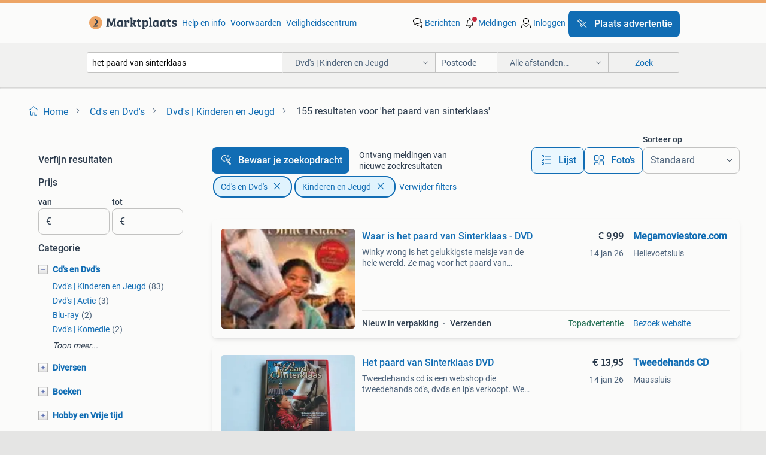

--- FILE ---
content_type: text/html; charset=utf-8
request_url: https://www.marktplaats.nl/l/cd-s-en-dvd-s/dvd-s-kinderen-en-jeugd/q/het+paard+van+sinterklaas/
body_size: 69388
content:
<!DOCTYPE html><html lang="nl" data-theme="light"><head><meta charSet="utf-8" data-next-head=""/><meta name="viewport" content="width=device-width, initial-scale=1" data-next-head=""/><script async="" src="https://www.hzcdn.io/bff/static/vendor/ecg-js-ga-tracking/index.3e3977d7.js"></script><script async="" src="//www.google-analytics.com/analytics.js"></script><script async="" src="//p.marktplaats.net/identity/v2/mid.js"></script><title data-next-head="">≥ Vind het paard van sinterklaas in Dvd&#x27;s | Kinderen en Jeugd op Marktplaats</title><meta name="description" content="155 aanbiedingen in januari - Koop of Verkoop het paard van sinterklaas op Marktplaats - Bekijk Lokale Aanbiedingen! Verkoop eenvoudig het paard van sinterklaas" data-next-head=""/><meta name="robots" content="index, follow" data-next-head=""/><link rel="canonical" href="https://www.marktplaats.nl/l/cd-s-en-dvd-s/dvd-s-kinderen-en-jeugd/q/het+paard+van+sinterklaas/" data-next-head=""/><meta http-equiv="Content-Language" content="nl"/><link rel="shortcut icon" href="https://www.hzcdn.io/bff/static/vendor/hz-web-ui/mp/favicons/favicon.53911c94.ico"/><link rel="apple-touch-icon" sizes="57x57" href="https://www.hzcdn.io/bff/static/vendor/hz-web-ui/mp/favicons/apple-touch-icon-57x57.c048cb4e.png"/><link rel="apple-touch-icon" sizes="114x114" href="https://www.hzcdn.io/bff/static/vendor/hz-web-ui/mp/favicons/apple-touch-icon-114x114.ea366763.png"/><link rel="apple-touch-icon" sizes="72x72" href="https://www.hzcdn.io/bff/static/vendor/hz-web-ui/mp/favicons/apple-touch-icon-72x72.59be38cf.png"/><link rel="apple-touch-icon" sizes="144x144" href="https://www.hzcdn.io/bff/static/vendor/hz-web-ui/mp/favicons/apple-touch-icon-144x144.ffaf6f9c.png"/><link rel="apple-touch-icon" sizes="60x60" href="https://www.hzcdn.io/bff/static/vendor/hz-web-ui/mp/favicons/apple-touch-icon-60x60.162072b8.png"/><link rel="apple-touch-icon" sizes="120x120" href="https://www.hzcdn.io/bff/static/vendor/hz-web-ui/mp/favicons/apple-touch-icon-120x120.2dae936e.png"/><link rel="apple-touch-icon" sizes="76x76" href="https://www.hzcdn.io/bff/static/vendor/hz-web-ui/mp/favicons/apple-touch-icon-76x76.cb92b85b.png"/><link rel="apple-touch-icon" sizes="152x152" href="https://www.hzcdn.io/bff/static/vendor/hz-web-ui/mp/favicons/apple-touch-icon-152x152.5acb4c1d.png"/><link rel="apple-touch-icon" sizes="180x180" href="https://www.hzcdn.io/bff/static/vendor/hz-web-ui/mp/favicons/apple-touch-icon-180x180.675f318c.png"/><link rel="icon" type="image/png" sizes="192x192" href="https://www.hzcdn.io/bff/static/vendor/hz-web-ui/mp/favicons/favicon-192x192.d48b5e19.png"/><link rel="icon" type="image/png" sizes="160x160" href="https://www.hzcdn.io/bff/static/vendor/hz-web-ui/mp/favicons/favicon-160x160.585782bb.png"/><link rel="icon" type="image/png" sizes="96x96" href="https://www.hzcdn.io/bff/static/vendor/hz-web-ui/mp/favicons/favicon-96x96.6f26ecda.png"/><link rel="icon" type="image/png" sizes="16x16" href="https://www.hzcdn.io/bff/static/vendor/hz-web-ui/mp/favicons/favicon-16x16.c740ee66.png"/><link rel="icon" type="image/png" sizes="32x32" href="https://www.hzcdn.io/bff/static/vendor/hz-web-ui/mp/favicons/favicon-32x32.46bc961c.png"/><meta name="theme-color" content="#eda566"/><meta name="msapplication-TileColor" content="#eda566"/><meta name="msapplication-square150x150logo" content="https://www.hzcdn.io/bff/static/vendor/hz-web-ui/mp/favicons/mstile-150x150.fe394456.png"/><meta name="msapplication-square310x310logo" content="https://www.hzcdn.io/bff/static/vendor/hz-web-ui/mp/favicons/mstile-310x310.f868dd30.png"/><meta name="msapplication-square70x70logo" content="https://www.hzcdn.io/bff/static/vendor/hz-web-ui/mp/favicons/mstile-70x70.3110e2eb.png"/><meta name="msapplication-wide310x150logo" content="https://www.hzcdn.io/bff/static/vendor/hz-web-ui/mp/favicons/mstile-310x150.1ed97f84.png"/><meta name="msapplication-config" content="none"/><meta name="google-adsense-account" content="sites-7225412995316507"/><link rel="alternate" href="android-app://nl.marktplaats.android/marktplaats/search/execute?query=het+paard+van+sinterklaas&amp;categoryId=602&amp;utm_source=google&amp;utm_medium=organic"/><link rel="preload" href="https://www.hzcdn.io/bff/static/_next/static/css/7b9aae8b082873d8.css" as="style" crossorigin="anonymous"/><link rel="preload" href="https://www.hzcdn.io/bff/static/_next/static/css/0fef43449f52bba6.css" as="style" crossorigin="anonymous"/><script type="application/ld+json" data-next-head="">{"@context":"https:\u002F\u002Fschema.org","@type":"BreadcrumbList","itemListElement":[{"@type":"ListItem","position":1,"name":"Marktplaats","item":"https:\u002F\u002Fwww.marktplaats.nl\u002F"},{"@type":"ListItem","position":2,"name":"Cd's en Dvd's","item":"https:\u002F\u002Fwww.marktplaats.nl\u002Fl\u002Fcd-s-en-dvd-s\u002F"},{"@type":"ListItem","position":3,"name":"Kinderen en Jeugd","item":"https:\u002F\u002Fwww.marktplaats.nl\u002Fl\u002Fcd-s-en-dvd-s\u002Fdvd-s-kinderen-en-jeugd\u002F"},{"@type":"ListItem","position":4,"name":"het paard van sinterklaas","item":"https:\u002F\u002Fwww.marktplaats.nl\u002Fl\u002Fcd-s-en-dvd-s\u002Fdvd-s-kinderen-en-jeugd\u002Fq\u002Fhet+paard+van+sinterklaas\u002F"}]}</script><script type="application/ld+json" data-next-head="">{"@context":"https:\u002F\u002Fschema.org","@type":"Product","name":"het paard van sinterklaas","image":"https:\u002F\u002Fimages.marktplaats.com\u002Fapi\u002Fv1\u002Flisting-mp-p\u002Fimages\u002F8c\u002F8cb5d57e-a702-45b6-a43c-8c5500e41c32?rule=ecg_mp_eps$_82","brand":{"@type":"Thing","name":""},"offers":{"@type":"AggregateOffer","lowPrice":1,"highPrice":20,"priceCurrency":"EUR","availability":"http:\u002F\u002Fschema.org\u002FInStock"}}</script><script type="application/ld+json" data-next-head="">[{"@context":"https:\u002F\u002Fschema.org","@type":"ImageObject","creditText":"Marktplaats","name":"Waar is het paard van Sinterklaas - DVD","description":"Winky wong is het gelukkigste meisje van de hele wereld. Ze mag voor het paard van sinterklaas zorgen! Thuis wordt winky verrast met de boodschap dat haar moeder zwanger is. Winky vindt het ...","contentUrl":"https:\u002F\u002Fmp.images.icas.io\u002Fapi\u002Fv1\u002Fa6519ad0\u002Fimages\u002Fd3\u002Fd316bc98-319c-46a3-bdb8-699aa7eb6c05?rule=eps_85.JPG","creator":{"@type":"Person","name":"Megamoviestore.com"},"representativeOfPage":false},{"@context":"https:\u002F\u002Fschema.org","@type":"ImageObject","creditText":"Marktplaats","name":"Het paard van sinterklaas","description":"Paard van sinterklaas in zeer goede staat","contentUrl":"https:\u002F\u002Fimages.marktplaats.com\u002Fapi\u002Fv1\u002Flisting-mp-p\u002Fimages\u002F8c\u002F8cb5d57e-a702-45b6-a43c-8c5500e41c32?rule=ecg_mp_eps$_85.jpg","creator":{"@type":"Person","name":"C&D"},"representativeOfPage":false},{"@context":"https:\u002F\u002Fschema.org","@type":"ImageObject","creditText":"Marktplaats","name":"Waar is het paard van sinterklaas - DVD","description":"Winky wong kan zich geen gelukkiger nieuwjaar voorstellen dan het nieuwe jaar dat nu begint. Ze mag voor het paard van sinterklaas zorgen. Thuis wordt winky verrast met de boodschap dat haar...","contentUrl":"https:\u002F\u002Fmp.images.icas.io\u002Fapi\u002Fv1\u002Fa6519ad0\u002Fimages\u002F13\u002F13c92dca-0572-460e-8846-afe8f2109e1f?rule=eps_85.JPG","creator":{"@type":"Person","name":"Megamoviestore.com"},"representativeOfPage":false},{"@context":"https:\u002F\u002Fschema.org","@type":"ImageObject","creditText":"Marktplaats","name":"Het Paard van Sinterklaas - DVD","description":"Dvd van de film 'het paard van sinterklaas'. Een jeugdfilm over een meisje en het paard van sinterklaas. Bekroond met een gouden kalf voor beste scenario.","contentUrl":"https:\u002F\u002Fimages.marktplaats.com\u002Fapi\u002Fv1\u002Flisting-mp-p\u002Fimages\u002F83\u002F83757fe1-e118-4679-8995-976f08371682?rule=ecg_mp_eps$_85.jpg","creator":{"@type":"Person","name":"injolada"},"representativeOfPage":false},{"@context":"https:\u002F\u002Fschema.org","@type":"ImageObject","creditText":"Marktplaats","name":"Waar is het paard van sinterklaas - DVD","description":"Winky wong kan zich geen gelukkiger nieuwjaar voorstellen dan het nieuwe jaar dat nu begint. Ze mag voor het paard van sinterklaas zorgen. Thuis wordt winky verrast met de boodschap dat haar...","contentUrl":"https:\u002F\u002Fmp.images.icas.io\u002Fapi\u002Fv1\u002Fa6519ad0\u002Fimages\u002F8e\u002F8e417363-bc66-413f-a93b-4324407d0bcd?rule=eps_85.JPG","creator":{"@type":"Person","name":"Megamoviestore.com"},"representativeOfPage":false},{"@context":"https:\u002F\u002Fschema.org","@type":"ImageObject","creditText":"Marktplaats","name":"DVD Het Paard van Sinterklaas","description":"Leuke familiefilm voor de sinterklaastijd. Het paard van sinterklaas op dvd. Een prachtig verhaal over vriendschap en avontuur, geschikt voor jong en oud.","contentUrl":"https:\u002F\u002Fimages.marktplaats.com\u002Fapi\u002Fv1\u002Flisting-mp-p\u002Fimages\u002F26\u002F2616e8c3-8300-471b-940d-8577feb84b8c?rule=ecg_mp_eps$_85.jpg","creator":{"@type":"Person","name":"NDW"},"representativeOfPage":false},{"@context":"https:\u002F\u002Fschema.org","@type":"ImageObject","creditText":"Marktplaats","name":"Paard van Sinterklaas, het - DVD","description":"Winky wong is zes jaar als ze met haar moeder vanuit china verhuist naar nederland, waar haar vader een restaurantje runt. Alles is hier anders en winky moet wennen aan de mensen, de taal en...","contentUrl":"https:\u002F\u002Fmp.images.icas.io\u002Fapi\u002Fv1\u002Fa6519ad0\u002Fimages\u002F0b\u002F0b297201-7b1b-4100-8f52-950674bf13c4?rule=eps_85.JPG","creator":{"@type":"Person","name":"Megamoviestore.com"},"representativeOfPage":false},{"@context":"https:\u002F\u002Fschema.org","@type":"ImageObject","creditText":"Marktplaats","name":"HET PAARD VAN SINTERKLAAS","description":"Juweel van een jeugdfilm","contentUrl":"https:\u002F\u002Fimages.marktplaats.com\u002Fapi\u002Fv1\u002Flisting-mp-p\u002Fimages\u002Fbc\u002Fbc8ee623-6811-4530-b7bd-49fe2b9c7e1d?rule=ecg_mp_eps$_85.jpg","creator":{"@type":"Person","name":"Herman"},"representativeOfPage":false},{"@context":"https:\u002F\u002Fschema.org","@type":"ImageObject","creditText":"Marktplaats","name":"Paard van Sinterklaas, het - DVD","description":"Winky wong is zes jaar als ze met haar moeder vanuit china verhuist naar nederland, waar haar vader een restaurantje runt. Alles is hier anders en winky moet wennen aan de mensen, de taal en...","contentUrl":"https:\u002F\u002Fmp.images.icas.io\u002Fapi\u002Fv1\u002Fa6519ad0\u002Fimages\u002Fe4\u002Fe48e8d1c-2b1f-40aa-8db1-40cc09b122f9?rule=eps_85.JPG","creator":{"@type":"Person","name":"Megamoviestore.com"},"representativeOfPage":false},{"@context":"https:\u002F\u002Fschema.org","@type":"ImageObject","creditText":"Marktplaats","name":"HET PAARD VAN SINTERKLAAS","description":"Het paard van sinterklaas winky wong is zes jaar oud een must voor iedere fan en liefhebber deze mag niet ontbreken in uw collectie zie foto 285","contentUrl":"https:\u002F\u002Fimages.marktplaats.com\u002Fapi\u002Fv1\u002Flisting-mp-p\u002Fimages\u002F16\u002F168e7483-32a3-42ca-a830-27831fe9cf3f?rule=ecg_mp_eps$_85.jpg","creator":{"@type":"Person","name":"Sebastiaan"},"representativeOfPage":false},{"@context":"https:\u002F\u002Fschema.org","@type":"ImageObject","creditText":"Marktplaats","name":"Club van sinterklaas - Het pratende paard - DVD","description":"De enige echte pieten van de de club van sinterklaas kijken vreemd op als amerigo, het paar van sinterklaas, plotseling kan praten. Nog voordat ze kunnen ontdekken hoe dit kan, steelt slecht...","contentUrl":"https:\u002F\u002Fmp.images.icas.io\u002Fapi\u002Fv1\u002Fa6519ad0\u002Fimages\u002F10\u002F10ffdd0c-9a42-4a4a-9453-0cd6fb7d9ae6?rule=eps_85.JPG","creator":{"@type":"Person","name":"Megamoviestore.com"},"representativeOfPage":false},{"@context":"https:\u002F\u002Fschema.org","@type":"ImageObject","creditText":"Marktplaats","name":"Het Paard van Sinterklaas Waar is het Paard van Sinterklaas","description":"2 dvd's het paard van sinterklaas en waar is het paard van sinterklaas","contentUrl":"https:\u002F\u002Fimages.marktplaats.com\u002Fapi\u002Fv1\u002Flisting-mp-p\u002Fimages\u002Fbd\u002Fbd499ea6-1fa8-4e69-93b1-1fa099dcd1b3?rule=ecg_mp_eps$_85.jpg","creator":{"@type":"Person","name":"Jolanda"},"representativeOfPage":false},{"@context":"https:\u002F\u002Fschema.org","@type":"ImageObject","creditText":"Marktplaats","name":"Club van sinterklaas - Het pratende paard - DVD","description":"De enige echte pieten van de de club van sinterklaas kijken vreemd op als amerigo, het paar van sinterklaas, plotseling kan praten. Nog voordat ze kunnen ontdekken hoe dit kan, steelt slecht...","contentUrl":"https:\u002F\u002Fmp.images.icas.io\u002Fapi\u002Fv1\u002Fa6519ad0\u002Fimages\u002F5b\u002F5bc36b95-129a-41e5-8094-1ad45fc359cd?rule=eps_85.JPG","creator":{"@type":"Person","name":"Megamoviestore.com"},"representativeOfPage":false},{"@context":"https:\u002F\u002Fschema.org","@type":"ImageObject","creditText":"Marktplaats","name":"Het Paard van Sinterklaas - DVD","description":"Dvd van de film 'het paard van sinterklaas'. Een hartverwarmend verhaal over een chinees meisje dat in nederland komt wonen en bevriend raakt met het paard van sinterklaas. Een echte familie...","contentUrl":"https:\u002F\u002Fimages.marktplaats.com\u002Fapi\u002Fv1\u002Flisting-mp-p\u002Fimages\u002F3f\u002F3f384548-2b19-4d0f-a68f-891b06006480?rule=ecg_mp_eps$_85.jpg","creator":{"@type":"Person","name":"Kimberley"},"representativeOfPage":false},{"@context":"https:\u002F\u002Fschema.org","@type":"ImageObject","creditText":"Marktplaats","name":"Het paard van Sinterklaas DVD","description":"Tweedehands cd is een webshop die tweedehands cd's, dvd's en lp's verkoopt. We controleren altijd uitvoerig of het product voldoet aan onze kwaliteitseisen. U kunt het product direct via o","contentUrl":"https:\u002F\u002Fmp.images.icas.io\u002Fapi\u002Fv1\u002Fa6519ad0\u002Fimages\u002F53\u002F5315cab4-1921-4b0c-a602-ec007bc54f60?rule=eps_85.JPG","creator":{"@type":"Person","name":"Tweedehands CD"},"representativeOfPage":false},{"@context":"https:\u002F\u002Fschema.org","@type":"ImageObject","creditText":"Marktplaats","name":"Het Paard van Sinterklaas DVD","description":"Leuke kinderfilm: het paard van sinterklaas. Een hartverwarmend verhaal over een chinees meisje dat in nederland komt wonen en sinterklaas leert kennen. In goede staat.","contentUrl":"https:\u002F\u002Fimages.marktplaats.com\u002Fapi\u002Fv1\u002Flisting-mp-p\u002Fimages\u002Ffa\u002Ffafa4563-da55-48da-8e7d-94b6f624380d?rule=ecg_mp_eps$_85.jpg","creator":{"@type":"Person","name":"K."},"representativeOfPage":false},{"@context":"https:\u002F\u002Fschema.org","@type":"ImageObject","creditText":"Marktplaats","name":"Waar is het Paard van Sinterklaas? (DVD) Nieuw","description":"Tweedehands cd is een webshop die tweedehands cd's, dvd's en lp's verkoopt. We controleren altijd uitvoerig of het product voldoet aan onze kwaliteitseisen. U kunt het product direct via o","contentUrl":"https:\u002F\u002Fmp.images.icas.io\u002Fapi\u002Fv1\u002Fa6519ad0\u002Fimages\u002F53\u002F532df4f1-1e52-48c3-9b7e-e21674398121?rule=eps_85.JPG","creator":{"@type":"Person","name":"Tweedehands CD"},"representativeOfPage":false},{"@context":"https:\u002F\u002Fschema.org","@type":"ImageObject","creditText":"Marktplaats","name":"Het paard van sinterklaas dvd","description":"Ophalen mag alleen post nl kan met brievenbus","contentUrl":"https:\u002F\u002Fimages.marktplaats.com\u002Fapi\u002Fv1\u002Flisting-mp-p\u002Fimages\u002F2f\u002F2f91f71b-4f60-4b1d-9984-c1790cb63412?rule=ecg_mp_eps$_85.jpg","creator":{"@type":"Person","name":"Louise"},"representativeOfPage":false},{"@context":"https:\u002F\u002Fschema.org","@type":"ImageObject","creditText":"Marktplaats","name":"Waar is het paard van Sinterklaas? (DVD) 2008","description":"Tweedehands cd is een webshop die tweedehands cd's, dvd's en lp's verkoopt. We controleren altijd uitvoerig of het product voldoet aan onze kwaliteitseisen. U kunt het product direct via o","contentUrl":"https:\u002F\u002Fmp.images.icas.io\u002Fapi\u002Fv1\u002Fa6519ad0\u002Fimages\u002F1f\u002F1fb73796-ed90-4774-a592-9600f391249b?rule=eps_85.JPG","creator":{"@type":"Person","name":"Tweedehands CD"},"representativeOfPage":false},{"@context":"https:\u002F\u002Fschema.org","@type":"ImageObject","creditText":"Marktplaats","name":"Het Paard van Sinterklaas Waar is het Paard van Sinterklaas","description":"2 dvd's het paard van sinterklaas en waar is het paard van sinterklaas","contentUrl":"https:\u002F\u002Fimages.marktplaats.com\u002Fapi\u002Fv1\u002Flisting-mp-p\u002Fimages\u002F88\u002F88366fc0-1441-467d-b4dc-584f18f88b73?rule=ecg_mp_eps$_85.jpg","creator":{"@type":"Person","name":"Jolanda"},"representativeOfPage":false},{"@context":"https:\u002F\u002Fschema.org","@type":"ImageObject","creditText":"Marktplaats","name":"Waar is het Paard van Sinterklaas? (DVD)","description":"Tweedehands cd is een webshop die tweedehands cd's, dvd's en lp's verkoopt. We controleren altijd uitvoerig of het product voldoet aan onze kwaliteitseisen. U kunt het product direct via o","contentUrl":"https:\u002F\u002Fmp.images.icas.io\u002Fapi\u002Fv1\u002Fa6519ad0\u002Fimages\u002F53\u002F53c1c1ca-5bef-4b2e-85bb-08fab2919667?rule=eps_85.JPG","creator":{"@type":"Person","name":"Tweedehands CD"},"representativeOfPage":false},{"@context":"https:\u002F\u002Fschema.org","@type":"ImageObject","creditText":"Marktplaats","name":"Het paard van sinterklaas \u002F  waar is het (dvd)","description":"Kast","contentUrl":"https:\u002F\u002Fimages.marktplaats.com\u002Fapi\u002Fv1\u002Flisting-mp-p\u002Fimages\u002F4a\u002F4aa84f3b-cb16-4686-80db-b253c440a0d1?rule=ecg_mp_eps$_85.jpg","creator":{"@type":"Person","name":"caspar"},"representativeOfPage":false},{"@context":"https:\u002F\u002Fschema.org","@type":"ImageObject","creditText":"Marktplaats","name":"Het Paard van Sinterklaas - Jan Decleir (DVD)","description":"Tweedehands cd is een webshop die tweedehands cd's, dvd's en lp's verkoopt. We controleren altijd uitvoerig of het product voldoet aan onze kwaliteitseisen. U kunt het product direct via o","contentUrl":"https:\u002F\u002Fmp.images.icas.io\u002Fapi\u002Fv1\u002Fa6519ad0\u002Fimages\u002Fff\u002Fffe3f4de-be5a-4468-bc9f-b2555d9e5819?rule=eps_85.JPG","creator":{"@type":"Person","name":"Tweedehands CD"},"representativeOfPage":false},{"@context":"https:\u002F\u002Fschema.org","@type":"ImageObject","creditText":"Marktplaats","name":"Het Paard van Sinterklaas DVD","description":"Dvd van de film 'het paard van sinterklaas'. Een leuke familiefilm over een chinees meisje dat in nederland komt wonen en bevriend raakt met het paard van sinterklaas. In goede staat.","contentUrl":"https:\u002F\u002Fimages.marktplaats.com\u002Fapi\u002Fv1\u002Flisting-mp-p\u002Fimages\u002Fe4\u002Fe41ed427-e6ae-46de-ad44-939374d88eab?rule=ecg_mp_eps$_85.jpg","creator":{"@type":"Person","name":"Jack"},"representativeOfPage":false},{"@context":"https:\u002F\u002Fschema.org","@type":"ImageObject","creditText":"Marktplaats","name":"Het Paard van Sinterklaas in goede staat","description":"Ik bied het paard van sinterklaas in goede staat aan. Deze leuke film is nederlands gesproken en brengt u 90 minuten aan kijkplezier. Ik verstuur de dvd netjes verpakt in een bubbelenvelop. ...","contentUrl":"https:\u002F\u002Fimages.marktplaats.com\u002Fapi\u002Fv1\u002Flisting-mp-p\u002Fimages\u002Fa3\u002Fa39b769e-2462-4751-b188-b494c8f8a74d?rule=ecg_mp_eps$_85.jpg","creator":{"@type":"Person","name":"Klassieker61"},"representativeOfPage":false},{"@context":"https:\u002F\u002Fschema.org","@type":"ImageObject","creditText":"Marktplaats","name":"Waar is het Paard van Sinterklaas? - DVD","description":"Dvd van de film 'waar is het paard van sinterklaas?'. Een leuke kinderfilm voor de feestdagen. In goede staat, bekijk de foto's voor details.","contentUrl":"https:\u002F\u002Fimages.marktplaats.com\u002Fapi\u002Fv1\u002Flisting-mp-p\u002Fimages\u002F00\u002F002224e6-4709-4136-a1b2-19ea4e914743?rule=ecg_mp_eps$_85.jpg","creator":{"@type":"Person","name":"hadassahdanitsja"},"representativeOfPage":false},{"@context":"https:\u002F\u002Fschema.org","@type":"ImageObject","creditText":"Marktplaats","name":"Waar is het paard van Sinterklaas? DVD","description":"Dvd van de film 'waar is het paard van sinterklaas?'. Een leuke familiefilm over het paard van sinterklaas en de avonturen die ze beleven. Geschikt voor alle leeftijden.","contentUrl":"https:\u002F\u002Fimages.marktplaats.com\u002Fapi\u002Fv1\u002Flisting-mp-p\u002Fimages\u002Fb9\u002Fb9da1769-3d9e-492a-b0fd-58c07a0fbecd?rule=ecg_mp_eps$_85.jpg","creator":{"@type":"Person","name":"Hamsterd"},"representativeOfPage":false},{"@context":"https:\u002F\u002Fschema.org","@type":"ImageObject","creditText":"Marktplaats","name":"Waar is het paard van Sinterklaas dvd.","description":"Bieden vanaf 5 euro. Meerdere dvds nemen is slimmer qua verzendkosten. Winky wong kan zich geen gelukkiger nieuwjaar voorstellen dan het nieuwe jaar dat nu begint. Ze mag voor het paard van ...","contentUrl":"https:\u002F\u002Fimages.marktplaats.com\u002Fapi\u002Fv1\u002Flisting-mp-p\u002Fimages\u002F31\u002F3143c708-6fb8-426c-b29d-090c3634f5d8?rule=ecg_mp_eps$_85.jpg","creator":{"@type":"Person","name":"Brian"},"representativeOfPage":false},{"@context":"https:\u002F\u002Fschema.org","@type":"ImageObject","creditText":"Marktplaats","name":"Het Paard en Waar is het Paard van Sinterklaas op dvd.","description":"Bieden vanaf 12,50 euro voor de set. Ik werk met vaste prijzen. Deel.1 Zit nog in seal.","contentUrl":"https:\u002F\u002Fimages.marktplaats.com\u002Fapi\u002Fv1\u002Flisting-mp-p\u002Fimages\u002F7a\u002F7a6fbae6-7205-4f71-ab04-fce45c090e23?rule=ecg_mp_eps$_85.jpg","creator":{"@type":"Person","name":"Brian"},"representativeOfPage":false},{"@context":"https:\u002F\u002Fschema.org","@type":"ImageObject","creditText":"Marktplaats","name":"Het Paard van Sinterklaas dvd. Nieuw in seal.","description":"Bieden vanaf 7,50 euro. Meerdere dvds nemen is slimmer qua verzendkosten. Winky wong is zes jaar als ze met haar moeder vanuit china verhuist naar nederland, waar haar vader een restaurantje...","contentUrl":"https:\u002F\u002Fimages.marktplaats.com\u002Fapi\u002Fv1\u002Flisting-mp-p\u002Fimages\u002F3c\u002F3c399b31-01b2-43a5-bc2f-b0014dcc20fc?rule=ecg_mp_eps$_85.jpg","creator":{"@type":"Person","name":"Brian"},"representativeOfPage":false}]</script><script type="application/ld+json" data-next-head="">{"@context":"https:\u002F\u002Fschema.org","@type":"WebPage","speakable":{"@type":"SpeakableSpecification","cssSelector":[".speakable-content-hidden .title",".speakable-content-hidden .description"]},"name":"≥ Vind het paard van sinterklaas in Dvd's | Kinderen en Jeugd op Marktplaats","description":"Via Marktplaats: 155 aanbiedingen in januari - Koop of Verkoop het paard van sinterklaas op Marktplaats - Bekijk Lokale Aanbiedingen! Verkoop eenvoudig het paard van sinterklaas"}</script><link rel="stylesheet" href="https://www.hzcdn.io/bff/static/vendor/hz-design-tokens/mp/tokens/CssVars.16a3d88c.css"/><link rel="stylesheet" href="https://www.hzcdn.io/bff/static/vendor/hz-web-ui/mp/assets/Assets.bcc3aa46.css"/><link rel="stylesheet" href="https://www.hzcdn.io/bff/static/vendor/hz-web-ui/mp/Fonts.af97ee0f.css"/><link rel="stylesheet" href="https://www.hzcdn.io/bff/static/vendor/hz-web-ui/mp/icons/Icons.b1a42fc0.css"/><link rel="stylesheet" href="https://www.hzcdn.io/bff/static/vendor/hz-web-ui/mp/Index.399cc0e6.css"/><link rel="stylesheet" href="https://www.hzcdn.io/bff/static/vendor/hz-web-ui/mp/apps/Header/Index.e43d67f0.css"/><link rel="stylesheet" href="https://www.hzcdn.io/bff/static/vendor/hz-web-ui/mp/apps/LoginNudge/Index.452bb7be.css"/><script type="text/javascript">    (function (w, d, s, l, i) {
        w[l] = w[l] || [];
        w[l].push({'gtm.start': new Date().getTime(), event: 'gtm.js'});
        var f = d.getElementsByTagName(s)[0], j = d.createElement(s), dl = l != 'dataLayer' ? '&l=' + l : '';
        j.async = true;
        j.src = 'https://tagmanager.marktplaats.nl/gtm.js?id=' + i + dl;
        f.parentNode.insertBefore(j, f);
    })(window, document, 'script', 'dataLayer', 'GTM-TFG7LW');
</script><script type="text/javascript">
    const dataLayer = window.dataLayer || [];
    dataLayer.push({"s":{"pn":-1,"ps":-1,"tr":-1,"srt":{},"prc":{"mn":-1,"mx":-1}},"l":{"d":0,"pcid":""},"m":{},"p":{"t":"ResultsSearch","vt":"LR","v":7},"c":{"c":{"id":602,"n":"Dvd's | Kinderen en Jeugd"},"l1":{"id":1744,"n":"Cd's en Dvd's"},"l2":{"id":602,"n":"Dvd's | Kinderen en Jeugd"},"sfc":{"id":1744,"n":"cd-s-en-dvd-s"}},"u":{"li":false,"tg":{"stg":"hzbit1544_b|bnl31758_b|bnl16400_b|bnl13923_b|mp2199_b|hzbit1440_b|aur7918_b|configurablelandingpage_b|bnl30290_b|aur7826_b|sitespeed_a|bnl34031_b|hzbit1543_b|bnl34342_b|bnl4892_b|hzbit1405_b|bnl23670_b|bnl23670v3_b|aur3186_b|bnl31759_b"}},"d":{"ua":"Mozilla/5.0 (Macintosh; Intel Mac OS X 10_15_7) AppleWebKit/537.36 (KHTML, like Gecko) Chrome/131.0.0.0 Safari/537.36; ClaudeBot/1.0; +claudebot@anthropic.com)"},"a":{},"o":{}}, {"consentToAllPurposes":false}, {"consentToAllPurposes":false})</script><script type="text/javascript">window.ecGaEventsOnLoad = [];
    window.ecGa = window.ecGa || function() { (ecGa.q = ecGa.q || []).push(arguments) };
    window.ecGaInitialId = 'UA-4684363-31'</script><script type="text/javascript">window.customGlobalConfig = {"pageViewMetricConfig":{"vurl":"SearchResultsPage","isPageViewCustomMetricEnabled":true,"gptBatchMetricsEndpointUrl":"/metrics/displays"},"adsenseMetricConfig":{"vurl":"SearchResultsPage","enableAdsenseMetrics":true,"gptBatchMetricsEndpointUrl":"/metrics/displays"}}</script><script type="text/javascript">
    const STORAGE_SCROLL_KEY = 'lrp_scroll_store';
    const TYPE_BACK_FORWARD = 2;

    window.addEventListener('pageshow', (event) => {
      const isNavigatedBack =
        window?.performance?.getEntriesByType('navigation')?.[0]?.type === 'back_forward' ||
        window?.performance?.navigation?.type === TYPE_BACK_FORWARD;
      const isScrolledToTop = window.scrollY === 0;
      const isScrolledBelowSmartBanner = window.scrollY === 1;
      const scrollRestorationEvent = {
        eventAction: 'exposedScrollRestoration',
      };
      const storageItem = sessionStorage.getItem(STORAGE_SCROLL_KEY);
      let parsedStorageItem = {};
      if (storageItem) {
        try {
          parsedStorageItem = JSON.parse(storageItem);
        } catch (e) {
          sessionStorage.removeItem(STORAGE_SCROLL_KEY);
        }
      }
      const { href, pos, height } = parsedStorageItem;
      const samePage = href === window.location.href;
      const acceptableDiff = window.innerHeight / 2;
      const diffScrollPositions = Math.abs(pos - window.scrollY);

      if (isNavigatedBack && samePage && pos > 10 && (isScrolledToTop || isScrolledBelowSmartBanner || diffScrollPositions > acceptableDiff)) {
        if (history.scrollRestoration) {
          history.scrollRestoration = 'manual';
        }
        setTimeout(() => {
          const layoutElements = document.querySelectorAll('.hz-Page-body, .hz-Page-container--fullHeight');
          layoutElements.forEach((el) => {
            el.style.minHeight = height + 'px';
          });
          window.scrollTo(0, pos);
        }, 0);
      }
    });
  </script><link rel="stylesheet" href="https://www.hzcdn.io/bff/static/_next/static/css/7b9aae8b082873d8.css" crossorigin="anonymous" data-n-g=""/><link rel="stylesheet" href="https://www.hzcdn.io/bff/static/_next/static/css/0fef43449f52bba6.css" crossorigin="anonymous" data-n-p=""/><noscript data-n-css=""></noscript><script defer="" crossorigin="anonymous" noModule="" src="https://www.hzcdn.io/bff/static/_next/static/chunks/polyfills-42372ed130431b0a.js"></script><script src="https://www.hzcdn.io/bff/static/_next/static/chunks/webpack-4703a58f85d3c682.js" defer="" crossorigin="anonymous"></script><script src="https://www.hzcdn.io/bff/static/_next/static/chunks/framework-117214d4b4dec970.js" defer="" crossorigin="anonymous"></script><script src="https://www.hzcdn.io/bff/static/_next/static/chunks/main-6c2b5bfdfee7465e.js" defer="" crossorigin="anonymous"></script><script src="https://www.hzcdn.io/bff/static/_next/static/chunks/pages/_app-7cf64b46993fc2e3.js" defer="" crossorigin="anonymous"></script><script src="https://www.hzcdn.io/bff/static/_next/static/chunks/614-4963f56e65520160.js" defer="" crossorigin="anonymous"></script><script src="https://www.hzcdn.io/bff/static/_next/static/chunks/580-72eb125308b262a8.js" defer="" crossorigin="anonymous"></script><script src="https://www.hzcdn.io/bff/static/_next/static/chunks/762-706ee0c75825ff92.js" defer="" crossorigin="anonymous"></script><script src="https://www.hzcdn.io/bff/static/_next/static/chunks/162-6d6564e90015ed12.js" defer="" crossorigin="anonymous"></script><script src="https://www.hzcdn.io/bff/static/_next/static/chunks/191-ca6f830a3869e778.js" defer="" crossorigin="anonymous"></script><script src="https://www.hzcdn.io/bff/static/_next/static/chunks/702-9131dd914cee6fcd.js" defer="" crossorigin="anonymous"></script><script src="https://www.hzcdn.io/bff/static/_next/static/chunks/193-8480737841edc87f.js" defer="" crossorigin="anonymous"></script><script src="https://www.hzcdn.io/bff/static/_next/static/chunks/pages/lrp.mp.nlnl-f4e36603636c7039.js" defer="" crossorigin="anonymous"></script><script src="https://www.hzcdn.io/bff/static/_next/static/FvDObJea5262O-wzpTJb_/_buildManifest.js" defer="" crossorigin="anonymous"></script><script src="https://www.hzcdn.io/bff/static/_next/static/FvDObJea5262O-wzpTJb_/_ssgManifest.js" defer="" crossorigin="anonymous"></script></head><body><div class="hz-Page-body hz-Page-body--lrp hz-Page"><link rel="preload" as="image" href="//www.hzcdn.io/bff/static/vendor/hz-web-ui/mp/assets/tenant--nlnl.fdb6d8c5.svg"/><link rel="preload" as="image" href="//www.hzcdn.io/bff/static/vendor/hz-web-ui/mp/assets/tenant-coin--nlnl.e0064ede.svg"/><link rel="preload" as="image" href="/bff/static/_next/assets/collapsible-menu-open-icon.08973cd1.png"/><link rel="preload" as="image" href="/bff/static/_next/assets/collapsible-menu-closed-icon.f738b22e.png"/><link rel="preload" as="image" href="https://mp.images.icas.io/api/v1/a6519ad0/images/d3/d316bc98-319c-46a3-bdb8-699aa7eb6c05?rule=eps_82" fetchPriority="high"/><script async="" src="https://consent.marktplaats.nl/unified/wrapperMessagingWithoutDetection.js"></script><div id="__next"><script>function _typeof(t){return(_typeof="function"==typeof Symbol&&"symbol"==typeof Symbol.iterator?function(t){return typeof t}:function(t){return t&&"function"==typeof Symbol&&t.constructor===Symbol&&t!==Symbol.prototype?"symbol":typeof t})(t)}!function(){for(var t,e,o=[],n=window,r=n;r;){try{if(r.frames.__tcfapiLocator){t=r;break}}catch(t){}if(r===n.top)break;r=n.parent}t||(function t(){var e=n.document,o=!!n.frames.__tcfapiLocator;if(!o)if(e.body){var r=e.createElement("iframe");r.style.cssText="display:none",r.name="__tcfapiLocator",e.body.appendChild(r)}else setTimeout(t,5);return!o}(),n.__tcfapi=function(){for(var t=arguments.length,n=new Array(t),r=0;r<t;r++)n[r]=arguments[r];if(!n.length)return o;"setGdprApplies"===n[0]?n.length>3&&2===parseInt(n[1],10)&&"boolean"==typeof n[3]&&(e=n[3],"function"==typeof n[2]&&n[2]("set",!0)):"ping"===n[0]?"function"==typeof n[2]&&n[2]({gdprApplies:e,cmpLoaded:!1,cmpStatus:"stub"}):o.push(n)},n.addEventListener("message",(function(t){var e="string"==typeof t.data,o={};if(e)try{o=JSON.parse(t.data)}catch(t){}else o=t.data;var n="object"===_typeof(o)?o.__tcfapiCall:null;n&&window.__tcfapi(n.command,n.version,(function(o,r){var a={__tcfapiReturn:{returnValue:o,success:r,callId:n.callId}};t&&t.source&&t.source.postMessage&&t.source.postMessage(e?JSON.stringify(a):a,"*")}),n.parameter)}),!1))}();</script><script>
  window._sp_ss_config = {
    accountId: 1825,
    baseEndpoint: 'https://consent.marktplaats.nl',
    privacyManagerModalId: 1177336,
  };
</script><script src="https://www.hzcdn.io/bff/static/vendor/sourcepoint-lib/index.620fc35c.js"></script><header class=" u-stickyHeader" style="height:100%"><div class="hz-Header"><div class="hz-Header-ribbonTop"></div><div class="hz-Header-navBar hz-Header-bigger-touchAreas"><div class="hz-Header-maxWidth"><a class="hz-Link hz-Link--standalone hz-Header-logo" data-role="homepage" aria-label="Homepage" tabindex="0" href="/" role="link"><img src="//www.hzcdn.io/bff/static/vendor/hz-web-ui/mp/assets/tenant--nlnl.fdb6d8c5.svg" class="hz-Header-logo-desktop" alt="Marktplaats Start"/><img src="//www.hzcdn.io/bff/static/vendor/hz-web-ui/mp/assets/tenant-coin--nlnl.e0064ede.svg" class="hz-Header-logo-mobile" alt="Marktplaats Start"/></a><a class="hz-Button hz-Button--primary hz-Header-skipToMain" href="#main-container" data-role="skip-to-main">Ga naar advertenties</a><ul class="hz-Header-links"><li><a class="hz-Link hz-Link--isolated" tabindex="0" href="https://help.marktplaats.nl/s/" role="link">Help en info</a></li><li><a class="hz-Link hz-Link--isolated" tabindex="0" href="https://www.marktplaats.nl/i/help/over-marktplaats/voorwaarden-en-privacybeleid/algemene-gebruiksvoorwaarden.dot.html" role="link">Voorwaarden</a></li><li><a class="hz-Link hz-Link--isolated" tabindex="0" href="https://www.marktplaats.nl/m/veiligheidscentrum/" role="link">Veiligheidscentrum</a></li></ul><ul class="hz-Header-menu" data-role="nav-dropdown-menu"><li class="hz-hide-custom--messages"><a class="hz-Link hz-Link--isolated" data-sem="messagingDisplayAction" data-role="messaging" title="Berichten" tabindex="0" href="/messages" role="link"><div class="hz-Button-badge"><i class="hz-Icon hz-Icon--backgroundDefaultInverse hz-SvgIcon hz-SvgIconMessages" aria-hidden="true" data-sem="Icon"></i><span class="hz-hide-lte-md">Berichten</span></div></a></li><li><a class="hz-Link hz-Link--isolated" data-role="notifications" title="Meldingen" tabindex="0" href="/notifications" role="button"><div class="hz-Button-badge"><i class="hz-Icon hz-Icon--backgroundDefaultInverse hz-SvgIcon hz-SvgIconNotification" aria-hidden="true" data-sem="Icon"></i><i class="hz-Header-badge hz-Header-badge--signalAction"></i><span class="hz-hide-lte-md">Meldingen</span></div></a></li><li class="hz-hide-gte-lg"><button class="hz-Link hz-Link--isolated" data-role="hamburgerOpen" tabindex="0" type="button" role="link"><i class="hz-Icon hz-Icon--backgroundDefaultInverse hz-SvgIcon hz-SvgIconProfile" aria-hidden="true" data-sem="Icon"></i></button></li><li class="hz-hide-lte-md"><a class="hz-Link hz-Link--isolated" data-role="login" tabindex="0" href="/identity/v2/login?target=" role="link"><i class="hz-Icon hz-Icon--backgroundDefaultInverse hz-SvgIcon hz-SvgIconProfile" aria-hidden="true" data-sem="Icon"></i><span>Inloggen</span></a></li><li><a class="hz-Button hz-Button--primary hz-Button--callToAction" href="https://link.marktplaats.nl/link/placead/start" data-role="placeAd" tabindex="0" aria-label="Plaats advertentie"><span class="hz-Button-Icon hz-Button-Icon--start"><i class="hz-Icon hz-SvgIcon hz-SvgIconPinCallToActionForeground" aria-hidden="true" data-sem="Icon"></i></span><span class="hz-hide-lte-md">Plaats advertentie</span></a></li></ul></div></div><div class="hz-Header-searchBar"><div class="hz-Header-maxWidth "><form class="hz-SearchForm" data-role="searchForm" method="get"><div class="hz-SearchFieldset-standard"><div class="hz-SearchForm-query" data-role="searchForm-query"><div class="hz-Nav-dropdown hz-Nav-dropdown--full-width hz-Nav-dropdown--closed"><input class="hz-Nav-dropdown-toggle hz-Header-Autocomplete-input" spellCheck="false" data-role="searchForm-autocomplete" aria-label="Dropdown zoekbalk" autoComplete="off" tabindex="0" role="combobox" aria-expanded="false" aria-owns="dropdown-list" aria-describedby="autocomplete-instructions" name="query" value="het paard van sinterklaas"/><div id="autocomplete-instructions" style="display:none">Typ om suggesties te zien. Gebruik de pijltjestoetsen om door de suggesties te navigeren en druk op Enter om een optie te selecteren.</div><div aria-live="polite" style="position:absolute;height:0;width:0;overflow:hidden"></div></div></div></div><div class="hz-SearchFieldset-advanced"><div class="hz-SearchForm-category"><div class="hz-CustomDropdown" data-role="searchForm-category-menu"><div class="hz-Custom-dropdown-container  is-dirty"><div class="hz-Input hz-dropdown-trigger" id="categoryId" role="button" aria-haspopup="listbox" aria-label="Dvd&#x27;s | Kinderen en Jeugd selected, Kies categorie:, collapsed" aria-required="false" tabindex="0" data-testid="dropdown-trigger" data-value="602"><span class="hz-dropdown-value">Dvd&#x27;s | Kinderen en Jeugd</span><i class="hz-Icon hz-SvgIcon hz-SvgIconArrowDown" aria-hidden="true" data-sem="Icon"></i></div></div></div><input type="hidden" name="categoryId" value="602"/></div><div id="formPostcode" class="hz-SearchForm-postcode"><div class="hz-TextField"><div class="hz-TextField-formControl"><input class="hz-TextField-input" autoComplete="off" placeholder="Postcode" aria-label="Postcode" id="TextField-" type="text" aria-describedby="TextField--Footer-helper-text" aria-invalid="false" name="postcode" value=""/></div><div class="hz-TextField-footer"><div></div><div id="live-announcement" role="alert" aria-live="polite" aria-atomic="true" style="position:absolute;height:0;width:0;overflow:hidden;display:none"></div></div></div></div><div class="hz-SearchForm-distance"><div class="hz-CustomDropdown" data-role="searchForm-distance-menu"><div class="hz-Custom-dropdown-container  is-dirty"><div class="hz-Input hz-dropdown-trigger" id="distance" role="button" aria-haspopup="listbox" aria-label="Alle afstanden… selected, Kies afstand:, collapsed" aria-required="false" tabindex="0" data-testid="dropdown-trigger" data-value="0"><span class="hz-dropdown-value">Alle afstanden…</span><i class="hz-Icon hz-SvgIcon hz-SvgIconArrowDown" aria-hidden="true" data-sem="Icon"></i></div></div></div><input type="hidden" name="distance" value="0"/></div></div><button class="hz-Button hz-Button--secondary hz-SearchForm-search" type="submit" data-role="searchForm-button" tabindex="0"><i class="hz-Icon hz-hide-gte-md hz-SvgIcon hz-SvgIconSearch" aria-hidden="true" data-sem="Icon"></i><span class="hz-show-md">Zoek</span></button><div class="hz-SearchForm-options"></div></form></div></div><div class="hz-Header-ribbonBottom"></div></div></header><!--$--><!--/$--><main class="hz-Page-container hz-Page-container--"><div class="hz-Page-content" id="content"><div class="speakable-content-hidden" hidden=""><p class="title">≥ Vind het paard van sinterklaas in Dvd&#x27;s | Kinderen en Jeugd op Marktplaats</p><p class="description">155 aanbiedingen in januari - Koop of Verkoop het paard van sinterklaas op Marktplaats - Bekijk Lokale Aanbiedingen! Verkoop eenvoudig het paard van sinterklaas</p></div><div class="hz-Banner hz-Banner--fluid"><div id="banner-top-dt" class="loading mobileOnly "></div></div><div class="hz-Page-element hz-Page-element hz-Page-element--full-width hz-Page-element--breadCrumbAndSaveSearch"><nav class="hz-Breadcrumbs" aria-label="Kruimelpad"><ol class="hz-BreadcrumbsList"><li class="hz-Breadcrumb" data-testid="breadcrumb-link"><a class="hz-Link hz-Link--isolated" href="/" role="link"><i class="hz-Icon hz-Icon--textLinkDefault left-icon hz-SvgIcon hz-SvgIconHome" aria-hidden="true" data-sem="Icon"></i><span class="hz-BreadcrumbLabel">Home</span><i class="hz-Icon hz-Icon--textSecondary right-icon hz-SvgIcon hz-SvgIconArrowRight" aria-hidden="true" data-sem="Icon"></i></a></li><li class="hz-Breadcrumb" data-testid="breadcrumb-link"><a class="hz-Link hz-Link--isolated" href="/l/cd-s-en-dvd-s/" role="link"><span class="hz-BreadcrumbLabel">Cd&#x27;s en Dvd&#x27;s</span><i class="hz-Icon hz-Icon--textSecondary right-icon hz-SvgIcon hz-SvgIconArrowRight" aria-hidden="true" data-sem="Icon"></i></a></li><li class="hz-Breadcrumb" data-testid="breadcrumb-link"><a class="hz-Link hz-Link--isolated" href="/l/cd-s-en-dvd-s/dvd-s-kinderen-en-jeugd/" role="link"><span class="hz-BreadcrumbLabel">Dvd&#x27;s | Kinderen en Jeugd</span><i class="hz-Icon hz-Icon--textSecondary right-icon hz-SvgIcon hz-SvgIconArrowRight" aria-hidden="true" data-sem="Icon"></i></a></li><li class="hz-Breadcrumb" aria-current="page" data-testid="breadcrumb-last-item"><span class="hz-CurrentPage" role="text" aria-label="[object Object], current page."><span>155 resultaten</span> <span>voor 'het paard van sinterklaas'</span></span></li></ol></nav></div><div class="hz-Page-element hz-Page-element--aside"><div class="hz-Filters"><div class="hz-RowHeader"><span class="hz-HeaderTitle"><span class="hz-Text hz-Text--bodyLargeStrong u-colorTextPrimary">Verfijn resultaten</span></span></div><div class="hz-Filter"><div class="hz-RowHeader range-PriceCents"><span class="hz-HeaderTitle"><span class="hz-Text hz-Text--bodyLargeStrong u-colorTextPrimary">Prijs</span></span></div><div role="group" aria-labelledby="range-PriceCents" class="hz-Filter-fields"><div class="hz-TextField hz-TextField--prefixed"><label class="hz-Text hz-Text--bodyRegularStrong u-colorTextPrimary input-label" for="PrefixedTextField-van">van</label><div class="hz-TextField-formControl"><span class="hz-TextField-prefix">€</span><input class="hz-TextField-input" id="PrefixedTextField-van" type="text" aria-describedby="PrefixedTextField-van-Footer-helper-text" aria-invalid="false" name="from" value=""/></div><div class="hz-TextField-footer"><div></div><div id="live-announcement" role="alert" aria-live="polite" aria-atomic="true" style="position:absolute;height:0;width:0;overflow:hidden;display:none"></div></div></div><div class="hz-TextField hz-TextField--prefixed"><label class="hz-Text hz-Text--bodyRegularStrong u-colorTextPrimary input-label" for="PrefixedTextField-tot">tot</label><div class="hz-TextField-formControl"><span class="hz-TextField-prefix">€</span><input class="hz-TextField-input" id="PrefixedTextField-tot" type="text" aria-describedby="PrefixedTextField-tot-Footer-helper-text" aria-invalid="false" name="to" value=""/></div><div class="hz-TextField-footer"><div></div><div id="live-announcement" role="alert" aria-live="polite" aria-atomic="true" style="position:absolute;height:0;width:0;overflow:hidden;display:none"></div></div></div></div></div><div class="hz-Filter"><div class="hz-RowHeader"><span class="hz-HeaderTitle"><span class="hz-Text hz-Text--bodyLargeStrong u-colorTextPrimary">Categorie</span></span></div><ul class="hz-Tree-list"><div id="1744" class="hz-Tree-list-item"><li class="hz-Level-one hz-Level-one--open  "><button aria-expanded="true" aria-label="Cd&#x27;s en Dvd&#x27;s" class="hz-State-button"><img src="/bff/static/_next/assets/collapsible-menu-open-icon.08973cd1.png" alt="expand" class="hz-State-icon"/></button><a class="hz-Link hz-Link--isolated category-name" tabindex="0" role="link">Cd&#x27;s en Dvd&#x27;s</a></li><li class="hz-Level-two "><a class="hz-Link hz-Link--isolated category-name" tabindex="0" role="link">Dvd&#x27;s | Kinderen en Jeugd<span class="hz-Filter-counter">(<!-- -->83<!-- -->)</span></a></li><li class="hz-Level-two "><a class="hz-Link hz-Link--isolated category-name" tabindex="0" role="link">Dvd&#x27;s | Actie<span class="hz-Filter-counter">(<!-- -->3<!-- -->)</span></a></li><li class="hz-Level-two "><a class="hz-Link hz-Link--isolated category-name" tabindex="0" role="link">Blu-ray<span class="hz-Filter-counter">(<!-- -->2<!-- -->)</span></a></li><li class="hz-Level-two "><a class="hz-Link hz-Link--isolated category-name" tabindex="0" role="link">Dvd&#x27;s | Komedie<span class="hz-Filter-counter">(<!-- -->2<!-- -->)</span></a></li><li class="hz-Level-two hz-hidden"><a class="hz-Link hz-Link--isolated category-name" tabindex="0" role="link">Dvd&#x27;s | Overige Dvd&#x27;s<span class="hz-Filter-counter">(<!-- -->1<!-- -->)</span></a></li><li class="hz-Level-two hz-hidden"><a class="hz-Link hz-Link--isolated category-name" tabindex="0" role="link">Cd&#x27;s | Overige Cd&#x27;s<span class="hz-Filter-counter">(<!-- -->1<!-- -->)</span></a></li><li class="hz-Level-two hz-hidden"><a class="hz-Link hz-Link--isolated category-name" tabindex="0" role="link">Cd&#x27;s | Kerst en Sinterklaas<span class="hz-Filter-counter">(<!-- -->1<!-- -->)</span></a></li><li class="hz-Level-two hz-hidden"><a class="hz-Link hz-Link--isolated category-name" tabindex="0" role="link">Cd&#x27;s | Nederlandstalig<span class="hz-Filter-counter">(<!-- -->1<!-- -->)</span></a></li><li role="button" tabindex="0" class="hz-Level-two hz-Level-two--more" aria-label="Toon meer... Cd&#x27;s en Dvd&#x27;s" aria-live="polite">Toon meer...</li></div><div id="428" class="hz-Tree-list-item"><li class="hz-Level-one hz-Level-one--closed  "><button aria-expanded="false" aria-label="Diversen" class="hz-State-button"><img src="/bff/static/_next/assets/collapsible-menu-closed-icon.f738b22e.png" alt="expand" class="hz-State-icon"/></button><a class="hz-Link hz-Link--isolated category-name" tabindex="0" role="link">Diversen</a></li><li class="hz-Level-two "><a class="hz-Link hz-Link--isolated category-name" tabindex="0" role="link">Sinterklaas<span class="hz-Filter-counter">(<!-- -->1<!-- -->)</span></a></li></div><div id="201" class="hz-Tree-list-item"><li class="hz-Level-one hz-Level-one--closed  "><button aria-expanded="false" aria-label="Boeken" class="hz-State-button"><img src="/bff/static/_next/assets/collapsible-menu-closed-icon.f738b22e.png" alt="expand" class="hz-State-icon"/></button><a class="hz-Link hz-Link--isolated category-name" tabindex="0" role="link">Boeken</a></li><li class="hz-Level-two "><a class="hz-Link hz-Link--isolated category-name" tabindex="0" role="link">Kinderboeken | Kleuters<span class="hz-Filter-counter">(<!-- -->9<!-- -->)</span></a></li><li class="hz-Level-two "><a class="hz-Link hz-Link--isolated category-name" tabindex="0" role="link">Overige Boeken<span class="hz-Filter-counter">(<!-- -->7<!-- -->)</span></a></li><li class="hz-Level-two "><a class="hz-Link hz-Link--isolated category-name" tabindex="0" role="link">Kinderboeken | Baby&#x27;s en Peuters<span class="hz-Filter-counter">(<!-- -->5<!-- -->)</span></a></li><li class="hz-Level-two "><a class="hz-Link hz-Link--isolated category-name" tabindex="0" role="link">Kinderboeken | Jeugd | 10 tot 12 jaar<span class="hz-Filter-counter">(<!-- -->3<!-- -->)</span></a></li><li class="hz-Level-two hz-hidden"><a class="hz-Link hz-Link--isolated category-name" tabindex="0" role="link">Kinderboeken | Jeugd | onder 10 jaar<span class="hz-Filter-counter">(<!-- -->2<!-- -->)</span></a></li><li class="hz-Level-two hz-hidden"><a class="hz-Link hz-Link--isolated category-name" tabindex="0" role="link">Prentenboeken en Plaatjesalbums<span class="hz-Filter-counter">(<!-- -->2<!-- -->)</span></a></li><li class="hz-Level-two hz-hidden"><a class="hz-Link hz-Link--isolated category-name" tabindex="0" role="link">Kookboeken<span class="hz-Filter-counter">(<!-- -->1<!-- -->)</span></a></li><li class="hz-Level-two hz-hidden"><a class="hz-Link hz-Link--isolated category-name" tabindex="0" role="link">Studieboeken en Cursussen<span class="hz-Filter-counter">(<!-- -->1<!-- -->)</span></a></li><li class="hz-Level-two hz-hidden"><a class="hz-Link hz-Link--isolated category-name" tabindex="0" role="link">Schoolboeken<span class="hz-Filter-counter">(<!-- -->1<!-- -->)</span></a></li><li class="hz-Level-two hz-hidden"><a class="hz-Link hz-Link--isolated category-name" tabindex="0" role="link">Hobby en Vrije tijd<span class="hz-Filter-counter">(<!-- -->1<!-- -->)</span></a></li><li class="hz-Level-two hz-hidden"><a class="hz-Link hz-Link--isolated category-name" tabindex="0" role="link">Literatuur<span class="hz-Filter-counter">(<!-- -->1<!-- -->)</span></a></li><li role="button" tabindex="0" class="hz-Level-two hz-Level-two--more" aria-label="Toon meer... Boeken" aria-live="polite">Toon meer...</li></div><div id="1099" class="hz-Tree-list-item"><li class="hz-Level-one hz-Level-one--closed  "><button aria-expanded="false" aria-label="Hobby en Vrije tijd" class="hz-State-button"><img src="/bff/static/_next/assets/collapsible-menu-closed-icon.f738b22e.png" alt="expand" class="hz-State-icon"/></button><a class="hz-Link hz-Link--isolated category-name" tabindex="0" role="link">Hobby en Vrije tijd</a></li><li class="hz-Level-two "><a class="hz-Link hz-Link--isolated category-name" tabindex="0" role="link">Knutselen<span class="hz-Filter-counter">(<!-- -->7<!-- -->)</span></a></li><li class="hz-Level-two "><a class="hz-Link hz-Link--isolated category-name" tabindex="0" role="link">Taarten en Cupcakes maken<span class="hz-Filter-counter">(<!-- -->4<!-- -->)</span></a></li><li class="hz-Level-two "><a class="hz-Link hz-Link--isolated category-name" tabindex="0" role="link">Feestartikelen<span class="hz-Filter-counter">(<!-- -->1<!-- -->)</span></a></li></div><div id="895" class="hz-Tree-list-item"><li class="hz-Level-one hz-Level-one--closed  "><button aria-expanded="false" aria-label="Verzamelen" class="hz-State-button"><img src="/bff/static/_next/assets/collapsible-menu-closed-icon.f738b22e.png" alt="expand" class="hz-State-icon"/></button><a class="hz-Link hz-Link--isolated category-name" tabindex="0" role="link">Verzamelen</a></li><li class="hz-Level-two "><a class="hz-Link hz-Link--isolated category-name" tabindex="0" role="link">Automerken, Motoren en Formule 1<span class="hz-Filter-counter">(<!-- -->5<!-- -->)</span></a></li><li class="hz-Level-two "><a class="hz-Link hz-Link--isolated category-name" tabindex="0" role="link">Posters<span class="hz-Filter-counter">(<!-- -->1<!-- -->)</span></a></li><li class="hz-Level-two "><a class="hz-Link hz-Link--isolated category-name" tabindex="0" role="link">Dierenverzamelingen<span class="hz-Filter-counter">(<!-- -->1<!-- -->)</span></a></li></div><div id="565" class="hz-Tree-list-item"><li class="hz-Level-one hz-Level-one--closed  "><button aria-expanded="false" aria-label="Kinderen en Baby&#x27;s" class="hz-State-button"><img src="/bff/static/_next/assets/collapsible-menu-closed-icon.f738b22e.png" alt="expand" class="hz-State-icon"/></button><a class="hz-Link hz-Link--isolated category-name" tabindex="0" role="link">Kinderen en Baby&#x27;s</a></li><li class="hz-Level-two "><a class="hz-Link hz-Link--isolated category-name" tabindex="0" role="link">Speelgoed | Overig<span class="hz-Filter-counter">(<!-- -->2<!-- -->)</span></a></li><li class="hz-Level-two "><a class="hz-Link hz-Link--isolated category-name" tabindex="0" role="link">Speelgoed | Playmobil<span class="hz-Filter-counter">(<!-- -->2<!-- -->)</span></a></li><li class="hz-Level-two "><a class="hz-Link hz-Link--isolated category-name" tabindex="0" role="link">Kinderkamer | Inrichting en Decoratie<span class="hz-Filter-counter">(<!-- -->1<!-- -->)</span></a></li></div><div id="1" class="hz-Tree-list-item"><li class="hz-Level-one hz-Level-one--closed  "><button aria-expanded="false" aria-label="Antiek en Kunst" class="hz-State-button"><img src="/bff/static/_next/assets/collapsible-menu-closed-icon.f738b22e.png" alt="expand" class="hz-State-icon"/></button><a class="hz-Link hz-Link--isolated category-name" tabindex="0" role="link">Antiek en Kunst</a></li><li class="hz-Level-two "><a class="hz-Link hz-Link--isolated category-name" tabindex="0" role="link">Antiek | Boeken en Bijbels<span class="hz-Filter-counter">(<!-- -->2<!-- -->)</span></a></li></div><div id="621" class="hz-Tree-list-item"><li class="hz-Level-one hz-Level-one--closed  "><button aria-expanded="false" aria-label="Kleding | Dames" class="hz-State-button"><img src="/bff/static/_next/assets/collapsible-menu-closed-icon.f738b22e.png" alt="expand" class="hz-State-icon"/></button><a class="hz-Link hz-Link--isolated category-name" tabindex="0" role="link">Kleding | Dames</a></li><li class="hz-Level-two "><a class="hz-Link hz-Link--isolated category-name" tabindex="0" role="link">Carnavalskleding en Feestkleding<span class="hz-Filter-counter">(<!-- -->1<!-- -->)</span></a></li></div></ul></div><div class="hz-Filter"><div class="hz-Filter-headingSection"><div class="hz-RowHeader"><span class="hz-HeaderTitle"><span class="hz-Text hz-Text--bodyLargeStrong u-colorTextPrimary">Direct Kopen</span></span></div></div><div class="hz-Filter-attribute"><label for="buyitnow-Direct Kopen"><a class="hz-Link hz-Link--isolated hz-Filter-attribute-text" tabindex="-1" role="link"><label class="hz-SelectionInput hz-SelectionInput--Checkbox" for="buyitnow-Direct Kopen"><div class="hz-SelectionInput-InputContainer"><input class="hz-SelectionInput-Input" type="Checkbox" id="buyitnow-Direct Kopen" name="buyitnow-Direct Kopen" value="Direct Kopen"/></div><div class="hz-SelectionInput-Container"><div class="hz-SelectionInput-Body"><div class="hz-SelectionInput-Label"><span class="hz-SelectionInput-LabelText"><span class="hz-Text hz-Text--bodyLarge u-colorTextPrimary">Direct Kopen</span></span><span class="hz-SelectionInput-Counter"><span class="hz-Text hz-Text--bodyRegular u-colorTextSecondary">9</span></span></div></div></div></label></a></label></div></div><div class="hz-Filter"><div class="hz-Filter-headingSection"><div class="hz-RowHeader"><span class="hz-HeaderTitle"><span class="hz-Text hz-Text--bodyLargeStrong u-colorTextPrimary">Conditie</span></span></div></div><div class="hz-Filter-attribute"><label for="condition-Nieuw in verpakking"><a class="hz-Link hz-Link--isolated hz-Filter-attribute-text" tabindex="-1" role="link"><label class="hz-SelectionInput hz-SelectionInput--Checkbox" for="condition-Nieuw in verpakking"><div class="hz-SelectionInput-InputContainer"><input class="hz-SelectionInput-Input" type="Checkbox" id="condition-Nieuw in verpakking" name="condition-Nieuw in verpakking" value="Nieuw in verpakking"/></div><div class="hz-SelectionInput-Container"><div class="hz-SelectionInput-Body"><div class="hz-SelectionInput-Label"><span class="hz-SelectionInput-LabelText"><span class="hz-Text hz-Text--bodyLarge u-colorTextPrimary">Nieuw in verpakking</span></span><span class="hz-SelectionInput-Counter"><span class="hz-Text hz-Text--bodyRegular u-colorTextSecondary">23</span></span></div></div></div></label></a></label></div><div class="hz-Filter-attribute"><label for="condition-Zo goed als nieuw"><a class="hz-Link hz-Link--isolated hz-Filter-attribute-text" tabindex="-1" role="link"><label class="hz-SelectionInput hz-SelectionInput--Checkbox" for="condition-Zo goed als nieuw"><div class="hz-SelectionInput-InputContainer"><input class="hz-SelectionInput-Input" type="Checkbox" id="condition-Zo goed als nieuw" name="condition-Zo goed als nieuw" value="Zo goed als nieuw"/></div><div class="hz-SelectionInput-Container"><div class="hz-SelectionInput-Body"><div class="hz-SelectionInput-Label"><span class="hz-SelectionInput-LabelText"><span class="hz-Text hz-Text--bodyLarge u-colorTextPrimary">Zo goed als nieuw</span></span><span class="hz-SelectionInput-Counter"><span class="hz-Text hz-Text--bodyRegular u-colorTextSecondary">68</span></span></div></div></div></label></a></label></div><div class="hz-Filter-attribute"><label for="condition-Gebruikt"><a class="hz-Link hz-Link--isolated hz-Filter-attribute-text" tabindex="-1" role="link"><label class="hz-SelectionInput hz-SelectionInput--Checkbox" for="condition-Gebruikt"><div class="hz-SelectionInput-InputContainer"><input class="hz-SelectionInput-Input" type="Checkbox" id="condition-Gebruikt" name="condition-Gebruikt" value="Gebruikt"/></div><div class="hz-SelectionInput-Container"><div class="hz-SelectionInput-Body"><div class="hz-SelectionInput-Label"><span class="hz-SelectionInput-LabelText"><span class="hz-Text hz-Text--bodyLarge u-colorTextPrimary">Gebruikt</span></span><span class="hz-SelectionInput-Counter"><span class="hz-Text hz-Text--bodyRegular u-colorTextSecondary">11</span></span></div></div></div></label></a></label></div></div><div class="hz-Filter"><div class="hz-Filter-headingSection"><div class="hz-RowHeader"><span class="hz-HeaderTitle"><span class="hz-Text hz-Text--bodyLargeStrong u-colorTextPrimary">Type</span></span></div></div><div class="hz-Filter-attribute"><label for="type-Film"><a class="hz-Link hz-Link--isolated hz-Filter-attribute-text" tabindex="-1" role="link"><label class="hz-SelectionInput hz-SelectionInput--Checkbox" for="type-Film"><div class="hz-SelectionInput-InputContainer"><input class="hz-SelectionInput-Input" type="Checkbox" id="type-Film" name="type-Film" value="Film"/></div><div class="hz-SelectionInput-Container"><div class="hz-SelectionInput-Body"><div class="hz-SelectionInput-Label"><span class="hz-SelectionInput-LabelText"><span class="hz-Text hz-Text--bodyLarge u-colorTextPrimary">Film</span></span><span class="hz-SelectionInput-Counter"><span class="hz-Text hz-Text--bodyRegular u-colorTextSecondary">39</span></span></div></div></div></label></a></label></div><div class="hz-Filter-attribute"><label for="type-Tv fictie"><a class="hz-Link hz-Link--isolated hz-Filter-attribute-text" tabindex="-1" role="link"><label class="hz-SelectionInput hz-SelectionInput--Checkbox" for="type-Tv fictie"><div class="hz-SelectionInput-InputContainer"><input class="hz-SelectionInput-Input" type="Checkbox" id="type-Tv fictie" name="type-Tv fictie" value="Tv fictie"/></div><div class="hz-SelectionInput-Container"><div class="hz-SelectionInput-Body"><div class="hz-SelectionInput-Label"><span class="hz-SelectionInput-LabelText"><span class="hz-Text hz-Text--bodyLarge u-colorTextPrimary">Tv fictie</span></span><span class="hz-SelectionInput-Counter"><span class="hz-Text hz-Text--bodyRegular u-colorTextSecondary">1</span></span></div></div></div></label></a></label></div><div class="hz-Filter-attribute hz-Filter-attribute--no-results"><label for="type-Tv non-fictie"><label class="hz-SelectionInput hz-SelectionInput--Checkbox" for="type-Tv non-fictie"><div class="hz-SelectionInput-InputContainer"><input class="hz-SelectionInput-Input" type="Checkbox" id="type-Tv non-fictie" disabled="" name="type-Tv non-fictie" value="Tv non-fictie"/></div><div class="hz-SelectionInput-Container"><div class="hz-SelectionInput-Body"><div class="hz-SelectionInput-Label"><span class="hz-SelectionInput-LabelText"><span class="hz-Text hz-Text--bodyLarge u-colorTextPrimary">Tv non-fictie</span></span><span class="hz-SelectionInput-Counter"><span class="hz-Text hz-Text--bodyRegular u-colorTextSecondary">0</span></span></div></div></div></label></label></div></div><div class="hz-Filter"><div class="hz-Filter-headingSection"><div class="hz-RowHeader"><span class="hz-HeaderTitle"><span class="hz-Text hz-Text--bodyLargeStrong u-colorTextPrimary">Genre</span></span></div></div><div class="hz-Filter-attribute"><label for="genre-Avontuur"><a class="hz-Link hz-Link--isolated hz-Filter-attribute-text" tabindex="-1" role="link"><label class="hz-SelectionInput hz-SelectionInput--Checkbox" for="genre-Avontuur"><div class="hz-SelectionInput-InputContainer"><input class="hz-SelectionInput-Input" type="Checkbox" id="genre-Avontuur" name="genre-Avontuur" value="Avontuur"/></div><div class="hz-SelectionInput-Container"><div class="hz-SelectionInput-Body"><div class="hz-SelectionInput-Label"><span class="hz-SelectionInput-LabelText"><span class="hz-Text hz-Text--bodyLarge u-colorTextPrimary">Avontuur</span></span><span class="hz-SelectionInput-Counter"><span class="hz-Text hz-Text--bodyRegular u-colorTextSecondary">33</span></span></div></div></div></label></a></label></div><div class="hz-Filter-attribute"><label for="genre-Dieren"><a class="hz-Link hz-Link--isolated hz-Filter-attribute-text" tabindex="-1" role="link"><label class="hz-SelectionInput hz-SelectionInput--Checkbox" for="genre-Dieren"><div class="hz-SelectionInput-InputContainer"><input class="hz-SelectionInput-Input" type="Checkbox" id="genre-Dieren" name="genre-Dieren" value="Dieren"/></div><div class="hz-SelectionInput-Container"><div class="hz-SelectionInput-Body"><div class="hz-SelectionInput-Label"><span class="hz-SelectionInput-LabelText"><span class="hz-Text hz-Text--bodyLarge u-colorTextPrimary">Dieren</span></span><span class="hz-SelectionInput-Counter"><span class="hz-Text hz-Text--bodyRegular u-colorTextSecondary">1</span></span></div></div></div></label></a></label></div><div class="hz-Filter-attribute hz-Filter-attribute--no-results"><label for="genre-Educatief"><label class="hz-SelectionInput hz-SelectionInput--Checkbox" for="genre-Educatief"><div class="hz-SelectionInput-InputContainer"><input class="hz-SelectionInput-Input" type="Checkbox" id="genre-Educatief" disabled="" name="genre-Educatief" value="Educatief"/></div><div class="hz-SelectionInput-Container"><div class="hz-SelectionInput-Body"><div class="hz-SelectionInput-Label"><span class="hz-SelectionInput-LabelText"><span class="hz-Text hz-Text--bodyLarge u-colorTextPrimary">Educatief</span></span><span class="hz-SelectionInput-Counter"><span class="hz-Text hz-Text--bodyRegular u-colorTextSecondary">0</span></span></div></div></div></label></label></div><div class="hz-Filter-attribute"><label for="genre-Komedie"><a class="hz-Link hz-Link--isolated hz-Filter-attribute-text" tabindex="-1" role="link"><label class="hz-SelectionInput hz-SelectionInput--Checkbox" for="genre-Komedie"><div class="hz-SelectionInput-InputContainer"><input class="hz-SelectionInput-Input" type="Checkbox" id="genre-Komedie" name="genre-Komedie" value="Komedie"/></div><div class="hz-SelectionInput-Container"><div class="hz-SelectionInput-Body"><div class="hz-SelectionInput-Label"><span class="hz-SelectionInput-LabelText"><span class="hz-Text hz-Text--bodyLarge u-colorTextPrimary">Komedie</span></span><span class="hz-SelectionInput-Counter"><span class="hz-Text hz-Text--bodyRegular u-colorTextSecondary">1</span></span></div></div></div></label></a></label></div><div class="hz-Filter-attribute hz-Filter-attribute--no-results"><label for="genre-Poppen"><label class="hz-SelectionInput hz-SelectionInput--Checkbox" for="genre-Poppen"><div class="hz-SelectionInput-InputContainer"><input class="hz-SelectionInput-Input" type="Checkbox" id="genre-Poppen" disabled="" name="genre-Poppen" value="Poppen"/></div><div class="hz-SelectionInput-Container"><div class="hz-SelectionInput-Body"><div class="hz-SelectionInput-Label"><span class="hz-SelectionInput-LabelText"><span class="hz-Text hz-Text--bodyLarge u-colorTextPrimary">Poppen</span></span><span class="hz-SelectionInput-Counter"><span class="hz-Text hz-Text--bodyRegular u-colorTextSecondary">0</span></span></div></div></div></label></label></div><div class="hz-Filter-attribute"><label for="genre-Overige genres"><a class="hz-Link hz-Link--isolated hz-Filter-attribute-text" tabindex="-1" role="link"><label class="hz-SelectionInput hz-SelectionInput--Checkbox" for="genre-Overige genres"><div class="hz-SelectionInput-InputContainer"><input class="hz-SelectionInput-Input" type="Checkbox" id="genre-Overige genres" name="genre-Overige genres" value="Overige genres"/></div><div class="hz-SelectionInput-Container"><div class="hz-SelectionInput-Body"><div class="hz-SelectionInput-Label"><span class="hz-SelectionInput-LabelText"><span class="hz-Text hz-Text--bodyLarge u-colorTextPrimary">Overige genres</span></span><span class="hz-SelectionInput-Counter"><span class="hz-Text hz-Text--bodyRegular u-colorTextSecondary">4</span></span></div></div></div></label></a></label></div></div><div class="hz-Filter"><div class="hz-Filter-headingSection"><div class="hz-RowHeader"><span class="hz-HeaderTitle"><span class="hz-Text hz-Text--bodyLargeStrong u-colorTextPrimary">Kijkwijzerleeftijd</span></span></div></div><div class="hz-Filter-attribute"><label for="viewingAge-Alle leeftijden"><a class="hz-Link hz-Link--isolated hz-Filter-attribute-text" tabindex="-1" role="link"><label class="hz-SelectionInput hz-SelectionInput--Checkbox" for="viewingAge-Alle leeftijden"><div class="hz-SelectionInput-InputContainer"><input class="hz-SelectionInput-Input" type="Checkbox" id="viewingAge-Alle leeftijden" name="viewingAge-Alle leeftijden" value="Alle leeftijden"/></div><div class="hz-SelectionInput-Container"><div class="hz-SelectionInput-Body"><div class="hz-SelectionInput-Label"><span class="hz-SelectionInput-LabelText"><span class="hz-Text hz-Text--bodyLarge u-colorTextPrimary">Alle leeftijden</span></span><span class="hz-SelectionInput-Counter"><span class="hz-Text hz-Text--bodyRegular u-colorTextSecondary">67</span></span></div></div></div></label></a></label></div><div class="hz-Filter-attribute"><label for="viewingAge-Vanaf 6 jaar"><a class="hz-Link hz-Link--isolated hz-Filter-attribute-text" tabindex="-1" role="link"><label class="hz-SelectionInput hz-SelectionInput--Checkbox" for="viewingAge-Vanaf 6 jaar"><div class="hz-SelectionInput-InputContainer"><input class="hz-SelectionInput-Input" type="Checkbox" id="viewingAge-Vanaf 6 jaar" name="viewingAge-Vanaf 6 jaar" value="Vanaf 6 jaar"/></div><div class="hz-SelectionInput-Container"><div class="hz-SelectionInput-Body"><div class="hz-SelectionInput-Label"><span class="hz-SelectionInput-LabelText"><span class="hz-Text hz-Text--bodyLarge u-colorTextPrimary">Vanaf 6 jaar</span></span><span class="hz-SelectionInput-Counter"><span class="hz-Text hz-Text--bodyRegular u-colorTextSecondary">1</span></span></div></div></div></label></a></label></div><div class="hz-Filter-attribute hz-Filter-attribute--no-results"><label for="viewingAge-Vanaf 9 jaar"><label class="hz-SelectionInput hz-SelectionInput--Checkbox" for="viewingAge-Vanaf 9 jaar"><div class="hz-SelectionInput-InputContainer"><input class="hz-SelectionInput-Input" type="Checkbox" id="viewingAge-Vanaf 9 jaar" disabled="" name="viewingAge-Vanaf 9 jaar" value="Vanaf 9 jaar"/></div><div class="hz-SelectionInput-Container"><div class="hz-SelectionInput-Body"><div class="hz-SelectionInput-Label"><span class="hz-SelectionInput-LabelText"><span class="hz-Text hz-Text--bodyLarge u-colorTextPrimary">Vanaf 9 jaar</span></span><span class="hz-SelectionInput-Counter"><span class="hz-Text hz-Text--bodyRegular u-colorTextSecondary">0</span></span></div></div></div></label></label></div><div class="hz-Filter-attribute hz-Filter-attribute--no-results"><label for="viewingAge-Vanaf 12 jaar"><label class="hz-SelectionInput hz-SelectionInput--Checkbox" for="viewingAge-Vanaf 12 jaar"><div class="hz-SelectionInput-InputContainer"><input class="hz-SelectionInput-Input" type="Checkbox" id="viewingAge-Vanaf 12 jaar" disabled="" name="viewingAge-Vanaf 12 jaar" value="Vanaf 12 jaar"/></div><div class="hz-SelectionInput-Container"><div class="hz-SelectionInput-Body"><div class="hz-SelectionInput-Label"><span class="hz-SelectionInput-LabelText"><span class="hz-Text hz-Text--bodyLarge u-colorTextPrimary">Vanaf 12 jaar</span></span><span class="hz-SelectionInput-Counter"><span class="hz-Text hz-Text--bodyRegular u-colorTextSecondary">0</span></span></div></div></div></label></label></div></div><div class="hz-Filter"><div class="hz-Filter-headingSection"><div class="hz-RowHeader"><span class="hz-HeaderTitle"><span class="hz-Text hz-Text--bodyLargeStrong u-colorTextPrimary">Moet nu weg</span></span></div></div><div class="hz-Filter-attribute hz-Filter-attribute--no-results"><label for="urgency-Moet nu weg"><label class="hz-SelectionInput hz-SelectionInput--Checkbox" for="urgency-Moet nu weg"><div class="hz-SelectionInput-InputContainer"><input class="hz-SelectionInput-Input" type="Checkbox" id="urgency-Moet nu weg" disabled="" name="urgency-Moet nu weg" value="Moet nu weg"/></div><div class="hz-SelectionInput-Container"><div class="hz-SelectionInput-Body"><div class="hz-SelectionInput-Label"><span class="hz-SelectionInput-LabelText"><span class="hz-Text hz-Text--bodyLarge u-colorTextPrimary">Moet nu weg</span></span><span class="hz-SelectionInput-Counter"><span class="hz-Text hz-Text--bodyRegular u-colorTextSecondary">0</span></span></div></div></div></label></label></div></div><div class="hz-Filter"><div class="hz-Filter-headingSection"><div class="hz-RowHeader"><span class="hz-HeaderTitle"><span class="hz-Text hz-Text--bodyLargeStrong u-colorTextPrimary">Levering</span></span></div></div><div class="hz-Filter-attribute"><label for="delivery-Ophalen"><a class="hz-Link hz-Link--isolated hz-Filter-attribute-text" tabindex="-1" role="link"><label class="hz-SelectionInput hz-SelectionInput--Checkbox" for="delivery-Ophalen"><div class="hz-SelectionInput-InputContainer"><input class="hz-SelectionInput-Input" type="Checkbox" id="delivery-Ophalen" name="delivery-Ophalen" value="Ophalen"/></div><div class="hz-SelectionInput-Container"><div class="hz-SelectionInput-Body"><div class="hz-SelectionInput-Label"><span class="hz-SelectionInput-LabelText"><span class="hz-Text hz-Text--bodyLarge u-colorTextPrimary">Ophalen</span></span><span class="hz-SelectionInput-Counter"><span class="hz-Text hz-Text--bodyRegular u-colorTextSecondary">64</span></span></div></div></div></label></a></label></div><div class="hz-Filter-attribute"><label for="delivery-Verzenden"><a class="hz-Link hz-Link--isolated hz-Filter-attribute-text" tabindex="-1" role="link"><label class="hz-SelectionInput hz-SelectionInput--Checkbox" for="delivery-Verzenden"><div class="hz-SelectionInput-InputContainer"><input class="hz-SelectionInput-Input" type="Checkbox" id="delivery-Verzenden" name="delivery-Verzenden" value="Verzenden"/></div><div class="hz-SelectionInput-Container"><div class="hz-SelectionInput-Body"><div class="hz-SelectionInput-Label"><span class="hz-SelectionInput-LabelText"><span class="hz-Text hz-Text--bodyLarge u-colorTextPrimary">Verzenden</span></span><span class="hz-SelectionInput-Counter"><span class="hz-Text hz-Text--bodyRegular u-colorTextSecondary">68</span></span></div></div></div></label></a></label></div></div><div class="hz-Filter"><div class="hz-RowHeader radioGroup-offeredSince"><span class="hz-HeaderTitle"><span class="hz-Text hz-Text--bodyLargeStrong u-colorTextPrimary">Aangeboden sinds</span></span></div><div role="radiogroup" aria-labelledby="radioGroup-offeredSince" class="hz-Filter-radioSection"><div class="hz-Filter-attribute hz-Filter-attribute--no-results"><label for="offeredSince-Vandaag"><label class="hz-SelectionInput hz-SelectionInput--Radio" for="offeredSince-Vandaag"><div class="hz-SelectionInput-InputContainer"><input class="hz-SelectionInput-Input" type="Radio" id="offeredSince-Vandaag" disabled="" name="offeredSince-Vandaag" value="Vandaag"/></div><div class="hz-SelectionInput-Container"><div class="hz-SelectionInput-Body"><div class="hz-SelectionInput-Label"><span class="hz-SelectionInput-LabelText"><span class="hz-Text hz-Text--bodyLarge u-colorTextPrimary">Vandaag</span></span><span class="hz-SelectionInput-Counter"><span class="hz-Text hz-Text--bodyRegular u-colorTextSecondary">0</span></span></div></div></div></label></label></div><div class="hz-Filter-attribute hz-Filter-attribute--no-results"><label for="offeredSince-Gisteren"><label class="hz-SelectionInput hz-SelectionInput--Radio" for="offeredSince-Gisteren"><div class="hz-SelectionInput-InputContainer"><input class="hz-SelectionInput-Input" type="Radio" id="offeredSince-Gisteren" disabled="" name="offeredSince-Gisteren" value="Gisteren"/></div><div class="hz-SelectionInput-Container"><div class="hz-SelectionInput-Body"><div class="hz-SelectionInput-Label"><span class="hz-SelectionInput-LabelText"><span class="hz-Text hz-Text--bodyLarge u-colorTextPrimary">Gisteren</span></span><span class="hz-SelectionInput-Counter"><span class="hz-Text hz-Text--bodyRegular u-colorTextSecondary">0</span></span></div></div></div></label></label></div><div class="hz-Filter-attribute"><label for="offeredSince-Een week"><a class="hz-Link hz-Link--isolated hz-Filter-attribute-text" tabindex="-1" role="link"><label class="hz-SelectionInput hz-SelectionInput--Radio" for="offeredSince-Een week"><div class="hz-SelectionInput-InputContainer"><input class="hz-SelectionInput-Input" type="Radio" id="offeredSince-Een week" name="offeredSince" value="Een week"/></div><div class="hz-SelectionInput-Container"><div class="hz-SelectionInput-Body"><div class="hz-SelectionInput-Label"><span class="hz-SelectionInput-LabelText"><span class="hz-Text hz-Text--bodyLarge u-colorTextPrimary">Een week</span></span><span class="hz-SelectionInput-Counter"><span class="hz-Text hz-Text--bodyRegular u-colorTextSecondary">2</span></span></div></div></div></label></a></label></div><div class="hz-Filter-attribute"><label for="offeredSince-Altijd"><a class="hz-Link hz-Link--isolated hz-Filter-attribute-text" tabindex="-1" role="link"><label class="hz-SelectionInput hz-SelectionInput--Radio" for="offeredSince-Altijd"><div class="hz-SelectionInput-InputContainer"><input class="hz-SelectionInput-Input" type="Radio" id="offeredSince-Altijd" name="offeredSince" checked="" value="Altijd"/></div><div class="hz-SelectionInput-Container"><div class="hz-SelectionInput-Body"><div class="hz-SelectionInput-Label"><span class="hz-SelectionInput-LabelText"><span class="hz-Text hz-Text--bodyLarge u-colorTextPrimary">Altijd</span></span><span class="hz-SelectionInput-Counter"><span class="hz-Text hz-Text--bodyRegular u-colorTextSecondary">71</span></span></div></div></div></label></a></label></div></div></div><div class="hz-Filter"><div class="hz-Filter-headingSection"><div class="hz-RowHeader"><span class="hz-HeaderTitle"><span class="hz-Text hz-Text--bodyLargeStrong u-colorTextPrimary">Eigenschappen</span></span></div></div><div class="hz-Filter-attribute"><label for="properties-Boxset"><a class="hz-Link hz-Link--isolated hz-Filter-attribute-text" tabindex="-1" role="link"><label class="hz-SelectionInput hz-SelectionInput--Checkbox" for="properties-Boxset"><div class="hz-SelectionInput-InputContainer"><input class="hz-SelectionInput-Input" type="Checkbox" id="properties-Boxset" name="properties-Boxset" value="Boxset"/></div><div class="hz-SelectionInput-Container"><div class="hz-SelectionInput-Body"><div class="hz-SelectionInput-Label"><span class="hz-SelectionInput-LabelText"><span class="hz-Text hz-Text--bodyLarge u-colorTextPrimary">Boxset</span></span><span class="hz-SelectionInput-Counter"><span class="hz-Text hz-Text--bodyRegular u-colorTextSecondary">1</span></span></div></div></div></label></a></label></div></div></div><div class="hz-Banner hz-Banner--sticky-left"><div id="banner-skyscraper-dt" class="  "></div></div><div class="hz-Banner hz-Banner--sticky-left"><div id="banner-skyscraper-2-dt" class="  "></div></div></div><div class="hz-Page-element hz-Page-element--main"><div class="hz-ViewControl"><div class="hz-ViewControl-group hz-ViewControl-group--functional-options"><div class="hz-SaveSearchButton SaveSearchContainer_saveSearchControl__ha_nk" data-testid="saveSearchControl"><button class="hz-Button hz-Button--primary  " data-testid="saveSearchButton"><span class="hz-Button-Icon hz-Button-Icon--start"><i class="hz-Icon hz-SvgIcon hz-SvgIconSearchSave" aria-hidden="true" data-sem="Icon"></i></span><span class="SaveSearchButton_saveSearchButtonText__Cj3BW ">Bewaar je zoekopdracht</span></button><p>Ontvang meldingen van nieuwe zoekresultaten</p></div></div><div class="hz-ViewControl-group hz-ViewControl-group--view-and-sort-options"><div class="hz-ViewControl-group hz-ViewControl-group--view-options" role="tablist"><button class="hz-Button hz-Button--secondary results-button isActive" role="tab" aria-label=" Lijst" aria-selected="true"><span class="hz-Button-Icon hz-Button-Icon--start"><i class="hz-Icon hz-SvgIcon hz-SvgIconResultsList" aria-hidden="true" data-sem="Icon"></i></span><span class="view-option-label"> Lijst</span></button><button class="hz-Button hz-Button--secondary results-button " role="tab" aria-label=" Foto’s" aria-selected="false"><span class="hz-Button-Icon hz-Button-Icon--start"><i class="hz-Icon hz-SvgIcon hz-SvgIconViewGallery" aria-hidden="true" data-sem="Icon"></i></span><span class="view-option-label"> Foto’s</span></button></div><div class="hz-Dropdown"><label class="hz-Text hz-Text--bodyRegularStrong u-colorTextPrimary input-label" for="Dropdown-sorteerOp">Sorteer op</label><div class="hz-Dropdown-formControl"><select class="hz-Dropdown-input" name="Dropdown-sorteerOp" id="Dropdown-sorteerOp"><option value="{&quot;sortBy&quot;:&quot;OPTIMIZED&quot;,&quot;sortOrder&quot;:&quot;DECREASING&quot;}">Standaard</option><option value="{&quot;sortBy&quot;:&quot;SORT_INDEX&quot;,&quot;sortOrder&quot;:&quot;DECREASING&quot;}">Datum (nieuw-oud)</option><option value="{&quot;sortBy&quot;:&quot;SORT_INDEX&quot;,&quot;sortOrder&quot;:&quot;INCREASING&quot;}">Datum (oud-nieuw)</option><option value="{&quot;sortBy&quot;:&quot;PRICE&quot;,&quot;sortOrder&quot;:&quot;INCREASING&quot;}">Prijs (laag-hoog)</option><option value="{&quot;sortBy&quot;:&quot;PRICE&quot;,&quot;sortOrder&quot;:&quot;DECREASING&quot;}">Prijs (hoog-laag)</option></select><i class="hz-Icon hz-SvgIcon hz-SvgIconArrowDown" aria-hidden="true" data-sem="Icon"></i></div></div></div></div><div class="hz-ViewControl-group hz-ViewControl-group--functional-options"><div class="hz-SaveSearchButton--mobileAdapted  SaveSearchContainer_saveSearchControl__ha_nk" data-testid="saveSearchControl"><button class="hz-Button hz-Button--primary  " data-testid="saveSearchButton"><span class="hz-Button-Icon hz-Button-Icon--start"><i class="hz-Icon hz-SvgIcon hz-SvgIconSearchSave" aria-hidden="true" data-sem="Icon"></i></span><span class="SaveSearchButton_saveSearchButtonText__Cj3BW ">Bewaar je zoekopdracht</span></button><p>Ontvang meldingen van nieuwe zoekresultaten</p></div></div><section class="hz-Pills stickyPills"><div class="pillsContainer"><div id="main-container" class="chipsSlider"><div class="innerWrapper"><div class="pillWrapper"><a class="hz-Link hz-Link--isolated" tabindex="-1" role="link"><button class="hz-Pill hz-Pill--iconEnd is-active hz-Filter-chip" tabindex="0" aria-label="Cd&#x27;s en Dvd&#x27;s, Cd&#x27;s en Dvd&#x27;s" aria-pressed="true">Cd&#x27;s en Dvd&#x27;s<i class="hz-Icon hz-Pill-endIcon hz-SvgIcon hz-SvgIconCloseSmall" aria-hidden="true" data-sem="Icon"></i></button></a></div><div class="pillWrapper"><a class="hz-Link hz-Link--isolated" tabindex="-1" role="link"><button class="hz-Pill hz-Pill--iconEnd is-active hz-Filter-chip" tabindex="0" aria-label="Kinderen en Jeugd, Kinderen en Jeugd" aria-pressed="true">Kinderen en Jeugd<i class="hz-Icon hz-Pill-endIcon hz-SvgIcon hz-SvgIconCloseSmall" aria-hidden="true" data-sem="Icon"></i></button></a></div><div class="deletePills"><button class="hz-Link hz-Link--isolated chipsRemoveAll" aria-label="Cd&#x27;s en Dvd&#x27;s, Verwijder filters" type="button" role="button">Verwijder filters</button></div></div></div></div></section><!--$--><!--/$--><ul class="hz-Listings hz-Listings--list-view listings-container"> <li class="hz-Listing hz-Listing--list-item"><div class="hz-Listing-listview-content"><div class="hz-Listing-item-wrapper"><a class="hz-Link hz-Link--block hz-Listing-coverLink" data-tracking="[base64]" href="/v/cd-s-en-dvd-s/dvd-s-kinderen-en-jeugd/a1513915246-waar-is-het-paard-van-sinterklaas-dvd" role="link"><figure class="hz-Listing-image-container"><div class="hz-Listing-image-item hz-Listing-image-item--main"><img title="Waar is het paard van Sinterklaas - DVD, Cd&#x27;s en Dvd&#x27;s, Dvd&#x27;s | Kinderen en Jeugd, Verzenden, Nieuw in verpakking" alt="Waar is het paard van Sinterklaas - DVD, Cd&#x27;s en Dvd&#x27;s, Dvd&#x27;s | Kinderen en Jeugd, Verzenden, Nieuw in verpakking" data-src="https://mp.images.icas.io/api/v1/a6519ad0/images/d3/d316bc98-319c-46a3-bdb8-699aa7eb6c05?rule=eps_82" src="https://mp.images.icas.io/api/v1/a6519ad0/images/d3/d316bc98-319c-46a3-bdb8-699aa7eb6c05?rule=eps_82" loading="eager" fetchPriority="high"/></div></figure><div class="hz-Listing-group"><div class="hz-Listing-group--title-description-attributes"><h3 class="hz-Listing-title">Waar is het paard van Sinterklaas - DVD</h3><div class="hz-Listing-price-extended-details"><p class="hz-Listing-price hz-Listing-price--mobile hz-text-price-label">€ 9,99</p><div class="hz-Listing-details-button"><div tabindex="0"><span>details</span><i class="hz-Icon hz-Icon--textSecondary hz-SvgIcon hz-SvgIconArrowDown" aria-hidden="true" data-sem="Icon"></i></div></div></div><p class="hz-Listing-description hz-text-paragraph">Winky wong is het gelukkigste meisje van de hele wereld. Ze mag voor het paard van sinterklaas zorgen! Thuis wordt winky verrast met de boodschap dat haar moeder zwanger is. Winky vindt het idee dat e</p><div class="hz-Listing-trust-items-and-attributes"><div class="hz-Listing-bottom-info-divider-wrapper"><div class="hz-Divider hz-Listing-bottom-info-divider" role="separator"></div><div class="hz-Listing-attributes"><span class="hz-Attribute hz-Attribute--default">Nieuw in verpakking<!-- --> </span><span class="hz-Attribute hz-Attribute--default">Verzenden<!-- --> </span></div></div></div></div><div class="hz-Listing-group--price-date-feature"><span class="hz-Listing-price hz-Listing-price--desktop hz-text-price-label">€ 9,99</span><span class="hz-Listing-date hz-Listing-date--desktop">14 jan 26</span><span class="hz-Listing-priority hz-Listing-priority--all-devices"><span>Topadvertentie</span></span></div><details class="hz-Listing-extended-content" open=""><summary></summary><div class="hz-Listing-extended-attributes"><span class="hz-Attribute">Verzenden<!-- --> </span><span class="hz-Attribute">Nieuw in verpakking<!-- --> </span></div><p class="hz-Listing-description hz-Listing-description--extended">Winky wong is het gelukkigste meisje van de hele wereld. Ze mag voor het paard van sinterklaas zorgen! Thuis wordt winky verrast met de boodschap dat haar moeder zwanger is. Winky vindt het idee dat er een baby komt leuk, maar ook lastig. Extra moeil...</p></details></div></a><div class="hz-Listing--sellerInfo"><span class="hz-Listing-seller-name-container"><a class="hz-Link hz-Link--isolated hz-TextLink" tabindex="0" role="link"><span class="hz-Listing-seller-name">Megamoviestore.com</span></a></span><span class="hz-Listing-location"><span class="hz-Listing-distance-label">Hellevoetsluis</span></span><div class="hz-Listing-group--price-date-feature hz-Listing-group--price-date-feature--tablet"><span class="hz-Listing-date">14 jan 26</span><span class="hz-Listing-priority hz-Listing-priority--all-devices"><span>Topadvertentie</span></span></div><span class="hz-Listing-seller-link"></span></div><div class="hz-Listing-group--mobile-bottom-row"><div><span class="hz-Listing-seller-external-link"></span></div><div><span class="hz-Listing-priority hz-Listing-priority--all-devices"><span>Topadvertentie</span></span><span class="hz-Listing-date hz-bottom-right">14 jan 26</span></div></div></div></div></li><li class="hz-Listing hz-Listing--list-item"><div class="hz-Listing-listview-content"><div class="hz-Listing-item-wrapper"><a class="hz-Link hz-Link--block hz-Listing-coverLink" data-tracking="[base64]" href="/v/cd-s-en-dvd-s/dvd-s-kinderen-en-jeugd/a1141360762-het-paard-van-sinterklaas-dvd" role="link"><figure class="hz-Listing-image-container"><div class="hz-Listing-image-item hz-Listing-image-item--main"><img title="Het paard van Sinterklaas DVD, Cd&#x27;s en Dvd&#x27;s, Dvd&#x27;s | Kinderen en Jeugd, Verzenden, Zo goed als nieuw" alt="Het paard van Sinterklaas DVD, Cd&#x27;s en Dvd&#x27;s, Dvd&#x27;s | Kinderen en Jeugd, Verzenden, Zo goed als nieuw" data-src="https://mp.images.icas.io/api/v1/a6519ad0/images/53/5315cab4-1921-4b0c-a602-ec007bc54f60?rule=eps_82" src="https://mp.images.icas.io/api/v1/a6519ad0/images/53/5315cab4-1921-4b0c-a602-ec007bc54f60?rule=eps_82" loading="eager" fetchPriority="low"/></div></figure><div class="hz-Listing-group"><div class="hz-Listing-group--title-description-attributes"><h3 class="hz-Listing-title">Het paard van Sinterklaas DVD</h3><div class="hz-Listing-price-extended-details"><p class="hz-Listing-price hz-Listing-price--mobile hz-text-price-label">€ 13,95</p><div class="hz-Listing-details-button"><div tabindex="0"><span>details</span><i class="hz-Icon hz-Icon--textSecondary hz-SvgIcon hz-SvgIconArrowDown" aria-hidden="true" data-sem="Icon"></i></div></div></div><p class="hz-Listing-description hz-text-paragraph">Tweedehands cd is een webshop die tweedehands cd&#x27;s, dvd&#x27;s en lp&#x27;s verkoopt. We controleren altijd uitvoerig of het product voldoet aan onze kwaliteitseisen. U kunt het product direct via o</p><div class="hz-Listing-trust-items-and-attributes"><div class="hz-Listing-bottom-info-divider-wrapper"><div class="hz-Divider hz-Listing-bottom-info-divider" role="separator"></div><div class="hz-Listing-attributes"><span class="hz-Attribute hz-Attribute--default">Zo goed als nieuw<!-- --> </span><span class="hz-Attribute hz-Attribute--default">Verzenden<!-- --> </span></div></div></div></div><div class="hz-Listing-group--price-date-feature"><span class="hz-Listing-price hz-Listing-price--desktop hz-text-price-label">€ 13,95</span><span class="hz-Listing-date hz-Listing-date--desktop">14 jan 26</span><span class="hz-Listing-priority hz-Listing-priority--all-devices"><span>Topadvertentie</span></span></div><details class="hz-Listing-extended-content" open=""><summary></summary><div class="hz-Listing-extended-attributes"><span class="hz-Attribute">Verzenden<!-- --> </span><span class="hz-Attribute">Zo goed als nieuw<!-- --> </span></div><p class="hz-Listing-description hz-Listing-description--extended">Tweedehands cd is een webshop die tweedehands cd&#x27;s, dvd&#x27;s en lp&#x27;s verkoopt. We controleren altijd uitvoerig of het product voldoet aan onze kwaliteitseisen. U kunt het product direct via onderstaande link bestellen in onze eigen webshop. ...</p></details></div></a><div class="hz-Listing--sellerInfo"><span class="hz-Listing-seller-name-container"><a class="hz-Link hz-Link--isolated hz-TextLink" tabindex="0" role="link"><span class="hz-Listing-seller-name">Tweedehands CD</span></a></span><span class="hz-Listing-location"><span class="hz-Listing-distance-label">Maassluis</span></span><div class="hz-Listing-group--price-date-feature hz-Listing-group--price-date-feature--tablet"><span class="hz-Listing-date">14 jan 26</span><span class="hz-Listing-priority hz-Listing-priority--all-devices"><span>Topadvertentie</span></span></div><span class="hz-Listing-seller-link"></span></div><div class="hz-Listing-group--mobile-bottom-row"><div><span class="hz-Listing-seller-external-link"></span></div><div><span class="hz-Listing-priority hz-Listing-priority--all-devices"><span>Topadvertentie</span></span><span class="hz-Listing-date hz-bottom-right">14 jan 26</span></div></div></div></div></li><li class="bannerContainerLoading"></li><li class="hz-Listing hz-Listing--list-item"><div class="hz-Listing-listview-content"><div class="hz-Listing-item-wrapper"><a class="hz-Link hz-Link--block hz-Listing-coverLink" data-tracking="[base64]" href="/v/cd-s-en-dvd-s/dvd-s-kinderen-en-jeugd/a1482438549-waar-is-het-paard-van-sinterklaas-dvd" role="link"><figure class="hz-Listing-image-container"><div class="hz-Listing-image-item hz-Listing-image-item--main"><img title="Waar is het paard van sinterklaas - DVD, Cd&#x27;s en Dvd&#x27;s, Dvd&#x27;s | Kinderen en Jeugd, Verzenden, Nieuw in verpakking" alt="Waar is het paard van sinterklaas - DVD, Cd&#x27;s en Dvd&#x27;s, Dvd&#x27;s | Kinderen en Jeugd, Verzenden, Nieuw in verpakking" data-src="https://mp.images.icas.io/api/v1/a6519ad0/images/13/13c92dca-0572-460e-8846-afe8f2109e1f?rule=eps_82" src="https://mp.images.icas.io/api/v1/a6519ad0/images/13/13c92dca-0572-460e-8846-afe8f2109e1f?rule=eps_82" loading="eager" fetchPriority="low"/></div></figure><div class="hz-Listing-group"><div class="hz-Listing-group--title-description-attributes"><h3 class="hz-Listing-title">Waar is het paard van sinterklaas - DVD</h3><div class="hz-Listing-price-extended-details"><p class="hz-Listing-price hz-Listing-price--mobile hz-text-price-label">€ 9,99</p><div class="hz-Listing-details-button"><div tabindex="0"><span>details</span><i class="hz-Icon hz-Icon--textSecondary hz-SvgIcon hz-SvgIconArrowDown" aria-hidden="true" data-sem="Icon"></i></div></div></div><p class="hz-Listing-description hz-text-paragraph">Winky wong kan zich geen gelukkiger nieuwjaar voorstellen dan het nieuwe jaar dat nu begint. Ze mag voor het paard van sinterklaas zorgen. Thuis wordt winky verrast met de boodschap dat haar moeder zw</p><div class="hz-Listing-trust-items-and-attributes"><div class="hz-Listing-bottom-info-divider-wrapper"><div class="hz-Divider hz-Listing-bottom-info-divider" role="separator"></div><div class="hz-Listing-attributes"><span class="hz-Attribute hz-Attribute--default">Nieuw in verpakking<!-- --> </span><span class="hz-Attribute hz-Attribute--default">Verzenden<!-- --> </span></div></div></div></div><div class="hz-Listing-group--price-date-feature"><span class="hz-Listing-price hz-Listing-price--desktop hz-text-price-label">€ 9,99</span><span class="hz-Listing-date hz-Listing-date--desktop">14 jan 26</span><span class="hz-Listing-priority hz-Listing-priority--all-devices"><span>Topadvertentie</span></span></div><details class="hz-Listing-extended-content" open=""><summary></summary><div class="hz-Listing-extended-attributes"><span class="hz-Attribute">Verzenden<!-- --> </span><span class="hz-Attribute">Nieuw in verpakking<!-- --> </span></div><p class="hz-Listing-description hz-Listing-description--extended">Winky wong kan zich geen gelukkiger nieuwjaar voorstellen dan het nieuwe jaar dat nu begint. Ze mag voor het paard van sinterklaas zorgen. Thuis wordt winky verrast met de boodschap dat haar moeder zwanger is. Winky vindt het idee dat er een baby kom...</p></details></div></a><div class="hz-Listing--sellerInfo"><span class="hz-Listing-seller-name-container"><a class="hz-Link hz-Link--isolated hz-TextLink" tabindex="0" role="link"><span class="hz-Listing-seller-name">Megamoviestore.com</span></a></span><span class="hz-Listing-location"><span class="hz-Listing-distance-label">Hellevoetsluis</span></span><div class="hz-Listing-group--price-date-feature hz-Listing-group--price-date-feature--tablet"><span class="hz-Listing-date">14 jan 26</span><span class="hz-Listing-priority hz-Listing-priority--all-devices"><span>Topadvertentie</span></span></div><span class="hz-Listing-seller-link"></span></div><div class="hz-Listing-group--mobile-bottom-row"><div><span class="hz-Listing-seller-external-link"></span></div><div><span class="hz-Listing-priority hz-Listing-priority--all-devices"><span>Topadvertentie</span></span><span class="hz-Listing-date hz-bottom-right">14 jan 26</span></div></div></div></div></li><li class="hz-Listing hz-Listing--list-item"><div class="hz-Listing-listview-content"><div class="hz-Listing-item-wrapper"><a class="hz-Link hz-Link--block hz-Listing-coverLink" data-tracking="[base64]" href="/v/cd-s-en-dvd-s/dvd-s-kinderen-en-jeugd/a1458036068-waar-is-het-paard-van-sinterklaas-dvd-nieuw" role="link"><figure class="hz-Listing-image-container"><div class="hz-Listing-image-item hz-Listing-image-item--main"><img title="Waar is het Paard van Sinterklaas? (DVD) Nieuw, Cd&#x27;s en Dvd&#x27;s, Dvd&#x27;s | Kinderen en Jeugd, Verzenden, Zo goed als nieuw" alt="Waar is het Paard van Sinterklaas? (DVD) Nieuw, Cd&#x27;s en Dvd&#x27;s, Dvd&#x27;s | Kinderen en Jeugd, Verzenden, Zo goed als nieuw" data-src="https://mp.images.icas.io/api/v1/a6519ad0/images/53/532df4f1-1e52-48c3-9b7e-e21674398121?rule=eps_82" src="https://mp.images.icas.io/api/v1/a6519ad0/images/53/532df4f1-1e52-48c3-9b7e-e21674398121?rule=eps_82" loading="lazy" decoding="async" fetchPriority="low"/></div></figure><div class="hz-Listing-group"><div class="hz-Listing-group--title-description-attributes"><h3 class="hz-Listing-title">Waar is het Paard van Sinterklaas? (DVD) Nieuw</h3><div class="hz-Listing-price-extended-details"><p class="hz-Listing-price hz-Listing-price--mobile hz-text-price-label">€ 19,95</p><div class="hz-Listing-details-button"><div tabindex="0"><span>details</span><i class="hz-Icon hz-Icon--textSecondary hz-SvgIcon hz-SvgIconArrowDown" aria-hidden="true" data-sem="Icon"></i></div></div></div><p class="hz-Listing-description hz-text-paragraph">Tweedehands cd is een webshop die tweedehands cd&#x27;s, dvd&#x27;s en lp&#x27;s verkoopt. We controleren altijd uitvoerig of het product voldoet aan onze kwaliteitseisen. U kunt het product direct via o</p><div class="hz-Listing-trust-items-and-attributes"><div class="hz-Listing-bottom-info-divider-wrapper"><div class="hz-Divider hz-Listing-bottom-info-divider" role="separator"></div><div class="hz-Listing-attributes"><span class="hz-Attribute hz-Attribute--default">Zo goed als nieuw<!-- --> </span><span class="hz-Attribute hz-Attribute--default">Verzenden<!-- --> </span></div></div></div></div><div class="hz-Listing-group--price-date-feature"><span class="hz-Listing-price hz-Listing-price--desktop hz-text-price-label">€ 19,95</span><span class="hz-Listing-date hz-Listing-date--desktop">14 jan 26</span><span class="hz-Listing-priority hz-Listing-priority--all-devices"><span>Topadvertentie</span></span></div><details class="hz-Listing-extended-content" open=""><summary></summary><div class="hz-Listing-extended-attributes"><span class="hz-Attribute">Verzenden<!-- --> </span><span class="hz-Attribute">Zo goed als nieuw<!-- --> </span></div><p class="hz-Listing-description hz-Listing-description--extended">Tweedehands cd is een webshop die tweedehands cd&#x27;s, dvd&#x27;s en lp&#x27;s verkoopt. We controleren altijd uitvoerig of het product voldoet aan onze kwaliteitseisen. U kunt het product direct via onderstaande link bestellen in onze eigen webshop. ...</p></details></div></a><div class="hz-Listing--sellerInfo"><span class="hz-Listing-seller-name-container"><a class="hz-Link hz-Link--isolated hz-TextLink" tabindex="0" role="link"><span class="hz-Listing-seller-name">Tweedehands CD</span></a></span><span class="hz-Listing-location"><span class="hz-Listing-distance-label">Maassluis</span></span><div class="hz-Listing-group--price-date-feature hz-Listing-group--price-date-feature--tablet"><span class="hz-Listing-date">14 jan 26</span><span class="hz-Listing-priority hz-Listing-priority--all-devices"><span>Topadvertentie</span></span></div><span class="hz-Listing-seller-link"></span></div><div class="hz-Listing-group--mobile-bottom-row"><div><span class="hz-Listing-seller-external-link"></span></div><div><span class="hz-Listing-priority hz-Listing-priority--all-devices"><span>Topadvertentie</span></span><span class="hz-Listing-date hz-bottom-right">14 jan 26</span></div></div></div></div></li><li class="hz-Listing hz-Listing--list-item"><div class="hz-Listing-listview-content"><div class="hz-Listing-item-wrapper"><a class="hz-Link hz-Link--block hz-Listing-coverLink" data-tracking="[base64]" href="/v/cd-s-en-dvd-s/dvd-s-kinderen-en-jeugd/a1488289852-waar-is-het-paard-van-sinterklaas-dvd" role="link"><figure class="hz-Listing-image-container"><div class="hz-Listing-image-item hz-Listing-image-item--main"><img title="Waar is het paard van sinterklaas - DVD, Cd&#x27;s en Dvd&#x27;s, Dvd&#x27;s | Kinderen en Jeugd, Verzenden, Nieuw in verpakking" alt="Waar is het paard van sinterklaas - DVD, Cd&#x27;s en Dvd&#x27;s, Dvd&#x27;s | Kinderen en Jeugd, Verzenden, Nieuw in verpakking" data-src="https://mp.images.icas.io/api/v1/a6519ad0/images/8e/8e417363-bc66-413f-a93b-4324407d0bcd?rule=eps_82" src="https://mp.images.icas.io/api/v1/a6519ad0/images/8e/8e417363-bc66-413f-a93b-4324407d0bcd?rule=eps_82" loading="lazy" decoding="async" fetchPriority="low"/></div></figure><div class="hz-Listing-group"><div class="hz-Listing-group--title-description-attributes"><h3 class="hz-Listing-title">Waar is het paard van sinterklaas - DVD</h3><div class="hz-Listing-price-extended-details"><p class="hz-Listing-price hz-Listing-price--mobile hz-text-price-label">€ 9,99</p><div class="hz-Listing-details-button"><div tabindex="0"><span>details</span><i class="hz-Icon hz-Icon--textSecondary hz-SvgIcon hz-SvgIconArrowDown" aria-hidden="true" data-sem="Icon"></i></div></div></div><p class="hz-Listing-description hz-text-paragraph">Winky wong kan zich geen gelukkiger nieuwjaar voorstellen dan het nieuwe jaar dat nu begint. Ze mag voor het paard van sinterklaas zorgen. Thuis wordt winky verrast met de boodschap dat haar moeder zw</p><div class="hz-Listing-trust-items-and-attributes"><div class="hz-Listing-bottom-info-divider-wrapper"><div class="hz-Divider hz-Listing-bottom-info-divider" role="separator"></div><div class="hz-Listing-attributes"><span class="hz-Attribute hz-Attribute--default">Nieuw in verpakking<!-- --> </span><span class="hz-Attribute hz-Attribute--default">Verzenden<!-- --> </span></div></div></div></div><div class="hz-Listing-group--price-date-feature"><span class="hz-Listing-price hz-Listing-price--desktop hz-text-price-label">€ 9,99</span><span class="hz-Listing-date hz-Listing-date--desktop">14 jan 26</span><span class="hz-Listing-priority hz-Listing-priority--all-devices"><span>Topadvertentie</span></span></div><details class="hz-Listing-extended-content" open=""><summary></summary><div class="hz-Listing-extended-attributes"><span class="hz-Attribute">Verzenden<!-- --> </span><span class="hz-Attribute">Nieuw in verpakking<!-- --> </span></div><p class="hz-Listing-description hz-Listing-description--extended">Winky wong kan zich geen gelukkiger nieuwjaar voorstellen dan het nieuwe jaar dat nu begint. Ze mag voor het paard van sinterklaas zorgen. Thuis wordt winky verrast met de boodschap dat haar moeder zwanger is. Winky vindt het idee dat er een baby kom...</p></details></div></a><div class="hz-Listing--sellerInfo"><span class="hz-Listing-seller-name-container"><a class="hz-Link hz-Link--isolated hz-TextLink" tabindex="0" role="link"><span class="hz-Listing-seller-name">Megamoviestore.com</span></a></span><span class="hz-Listing-location"><span class="hz-Listing-distance-label">Hellevoetsluis</span></span><div class="hz-Listing-group--price-date-feature hz-Listing-group--price-date-feature--tablet"><span class="hz-Listing-date">14 jan 26</span><span class="hz-Listing-priority hz-Listing-priority--all-devices"><span>Topadvertentie</span></span></div><span class="hz-Listing-seller-link"></span></div><div class="hz-Listing-group--mobile-bottom-row"><div><span class="hz-Listing-seller-external-link"></span></div><div><span class="hz-Listing-priority hz-Listing-priority--all-devices"><span>Topadvertentie</span></span><span class="hz-Listing-date hz-bottom-right">14 jan 26</span></div></div></div></div></li><li class="hz-Listing hz-Listing--list-item"><div class="hz-Listing-listview-content"><div class="hz-Listing-item-wrapper"><a class="hz-Link hz-Link--block hz-Listing-coverLink" data-tracking="[base64]" href="/v/cd-s-en-dvd-s/dvd-s-kinderen-en-jeugd/a1513915246-waar-is-het-paard-van-sinterklaas-dvd" role="link"><figure class="hz-Listing-image-container"><div class="hz-Listing-image-item hz-Listing-image-item--main"><img title="Waar is het paard van Sinterklaas - DVD, Cd&#x27;s en Dvd&#x27;s, Dvd&#x27;s | Kinderen en Jeugd, Verzenden, Nieuw in verpakking" alt="Waar is het paard van Sinterklaas - DVD, Cd&#x27;s en Dvd&#x27;s, Dvd&#x27;s | Kinderen en Jeugd, Verzenden, Nieuw in verpakking" data-src="https://mp.images.icas.io/api/v1/a6519ad0/images/d3/d316bc98-319c-46a3-bdb8-699aa7eb6c05?rule=eps_82" src="https://mp.images.icas.io/api/v1/a6519ad0/images/d3/d316bc98-319c-46a3-bdb8-699aa7eb6c05?rule=eps_82" loading="lazy" decoding="async" fetchPriority="low"/></div></figure><div class="hz-Listing-group"><div class="hz-Listing-group--title-description-attributes"><h3 class="hz-Listing-title">Waar is het paard van Sinterklaas - DVD</h3><div class="hz-Listing-price-extended-details"><p class="hz-Listing-price hz-Listing-price--mobile hz-text-price-label">€ 9,99</p><div class="hz-Listing-details-button"><div tabindex="0"><span>details</span><i class="hz-Icon hz-Icon--textSecondary hz-SvgIcon hz-SvgIconArrowDown" aria-hidden="true" data-sem="Icon"></i></div></div></div><p class="hz-Listing-description hz-text-paragraph">Winky wong is het gelukkigste meisje van de hele wereld. Ze mag voor het paard van sinterklaas zorgen! Thuis wordt winky verrast met de boodschap dat haar moeder zwanger is. Winky vindt het idee dat e</p><div class="hz-Listing-trust-items-and-attributes"><div class="hz-Listing-bottom-info-divider-wrapper"><div class="hz-Divider hz-Listing-bottom-info-divider" role="separator"></div><div class="hz-Listing-attributes"><span class="hz-Attribute hz-Attribute--default">Nieuw in verpakking<!-- --> </span><span class="hz-Attribute hz-Attribute--default">Verzenden<!-- --> </span></div></div></div></div><div class="hz-Listing-group--price-date-feature"><span class="hz-Listing-price hz-Listing-price--desktop hz-text-price-label">€ 9,99</span><span class="hz-Listing-date hz-Listing-date--desktop">14 jan 26</span><span class="hz-Listing-priority hz-Listing-priority--all-devices"><span> </span></span></div><details class="hz-Listing-extended-content" open=""><summary></summary><div class="hz-Listing-extended-attributes"><span class="hz-Attribute">Verzenden<!-- --> </span><span class="hz-Attribute">Nieuw in verpakking<!-- --> </span></div><p class="hz-Listing-description hz-Listing-description--extended">Winky wong is het gelukkigste meisje van de hele wereld. Ze mag voor het paard van sinterklaas zorgen! Thuis wordt winky verrast met de boodschap dat haar moeder zwanger is. Winky vindt het idee dat er een baby komt leuk, maar ook lastig. Extra moeil...</p></details></div></a><div class="hz-Listing--sellerInfo"><span class="hz-Listing-seller-name-container"><a class="hz-Link hz-Link--isolated hz-TextLink" tabindex="0" role="link"><span class="hz-Listing-seller-name">Megamoviestore.com</span></a></span><span class="hz-Listing-location"><span class="hz-Listing-distance-label">Hellevoetsluis</span></span><div class="hz-Listing-group--price-date-feature hz-Listing-group--price-date-feature--tablet"><span class="hz-Listing-date">14 jan 26</span><span class="hz-Listing-priority hz-Listing-priority--all-devices"><span> </span></span></div><span class="hz-Listing-seller-link"></span></div><div class="hz-Listing-group--mobile-bottom-row"><div><span class="hz-Listing-seller-external-link"></span></div><div><span class="hz-Listing-priority hz-Listing-priority--all-devices"><span> </span></span><span class="hz-Listing-date hz-bottom-right">14 jan 26</span></div></div></div></div></li><li class="hz-Listing hz-Listing--list-item"><div class="hz-Listing-listview-content"><div class="hz-Listing-item-wrapper"><a class="hz-Link hz-Link--block hz-Listing-coverLink" tabindex="0" role="link"><figure class="hz-Listing-image-container"><div class="hz-Listing-image-item hz-Listing-image-item--main"><img title="Het paard van sinterklaas, Cd&#x27;s en Dvd&#x27;s, Dvd&#x27;s | Kinderen en Jeugd, Alle leeftijden, Ophalen of Verzenden, Zo goed als nieuw" alt="Het paard van sinterklaas, Cd&#x27;s en Dvd&#x27;s, Dvd&#x27;s | Kinderen en Jeugd, Alle leeftijden, Ophalen of Verzenden, Zo goed als nieuw" data-src="https://images.marktplaats.com/api/v1/listing-mp-p/images/8c/8cb5d57e-a702-45b6-a43c-8c5500e41c32?rule=ecg_mp_eps$_82" src="https://images.marktplaats.com/api/v1/listing-mp-p/images/8c/8cb5d57e-a702-45b6-a43c-8c5500e41c32?rule=ecg_mp_eps$_82" loading="lazy" decoding="async" fetchPriority="low"/></div></figure><div class="hz-Listing-group"><div class="hz-Listing-group--title-description-attributes"><h3 class="hz-Listing-title">Het paard van sinterklaas</h3><div class="hz-Listing-price-extended-details"><p class="hz-Listing-price hz-Listing-price--mobile hz-text-price-label">€ 10,00</p><div class="hz-Listing-details-button"><div tabindex="0"><span>details</span><i class="hz-Icon hz-Icon--textSecondary hz-SvgIcon hz-SvgIconArrowDown" aria-hidden="true" data-sem="Icon"></i></div></div></div><p class="hz-Listing-description hz-text-paragraph">Paard van sinterklaas in zeer goede staat</p><div class="hz-Listing-trust-items-and-attributes"><div class="hz-Listing-bottom-info-divider-wrapper"><div class="hz-Divider hz-Listing-bottom-info-divider" role="separator"></div><div class="hz-Listing-attributes"><span class="hz-Attribute hz-Attribute--default">Zo goed als nieuw<!-- --> </span><span class="hz-Attribute hz-Attribute--default">Ophalen of Verzenden<!-- --> </span></div></div></div></div><div class="hz-Listing-group--price-date-feature"><span class="hz-Listing-price hz-Listing-price--desktop hz-text-price-label">€ 10,00</span><span class="hz-Listing-date hz-Listing-date--desktop">14 jan 26</span><span class="hz-Listing-priority hz-Listing-priority--all-devices"><span> </span></span></div><details class="hz-Listing-extended-content" open=""><summary></summary><div class="hz-Listing-extended-attributes"><span class="hz-Attribute">Alle leeftijden<!-- --> </span><span class="hz-Attribute">Ophalen of Verzenden<!-- --> </span><span class="hz-Attribute">Zo goed als nieuw<!-- --> </span></div><p class="hz-Listing-description hz-Listing-description--extended">Paard van sinterklaas in zeer goede staat</p></details></div></a><div class="hz-Listing--sellerInfo"><span class="hz-Listing-seller-name-container"><a class="hz-Link hz-Link--isolated hz-TextLink" tabindex="0" role="link"><span class="hz-Listing-seller-name">C&amp;D</span></a></span><span class="hz-Listing-location"><span class="hz-Listing-distance-label">Beverwijk</span></span><div class="hz-Listing-group--price-date-feature hz-Listing-group--price-date-feature--tablet"><span class="hz-Listing-date">14 jan 26</span><span class="hz-Listing-priority hz-Listing-priority--all-devices"><span> </span></span></div><span class="hz-Listing-seller-link"></span></div><div class="hz-Listing-group--mobile-bottom-row"><div><span class="hz-Listing-location"><span class="hz-Listing-distance-label">Beverwijk</span></span></div><div><span class="hz-Listing-priority hz-Listing-priority--all-devices"><span> </span></span><span class="hz-Listing-date hz-bottom-right">14 jan 26</span></div></div></div></div></li><li class="hz-Listing hz-Listing--list-item"><div class="hz-Listing-listview-content"><div class="hz-Listing-item-wrapper"><a class="hz-Link hz-Link--block hz-Listing-coverLink" data-tracking="[base64]" href="/v/cd-s-en-dvd-s/dvd-s-kinderen-en-jeugd/a1482438549-waar-is-het-paard-van-sinterklaas-dvd" role="link"><figure class="hz-Listing-image-container"><div class="hz-Listing-image-item hz-Listing-image-item--main"><img title="Waar is het paard van sinterklaas - DVD, Cd&#x27;s en Dvd&#x27;s, Dvd&#x27;s | Kinderen en Jeugd, Verzenden, Nieuw in verpakking" alt="Waar is het paard van sinterklaas - DVD, Cd&#x27;s en Dvd&#x27;s, Dvd&#x27;s | Kinderen en Jeugd, Verzenden, Nieuw in verpakking" data-src="https://mp.images.icas.io/api/v1/a6519ad0/images/13/13c92dca-0572-460e-8846-afe8f2109e1f?rule=eps_82" src="https://mp.images.icas.io/api/v1/a6519ad0/images/13/13c92dca-0572-460e-8846-afe8f2109e1f?rule=eps_82" loading="lazy" decoding="async" fetchPriority="low"/></div></figure><div class="hz-Listing-group"><div class="hz-Listing-group--title-description-attributes"><h3 class="hz-Listing-title">Waar is het paard van sinterklaas - DVD</h3><div class="hz-Listing-price-extended-details"><p class="hz-Listing-price hz-Listing-price--mobile hz-text-price-label">€ 9,99</p><div class="hz-Listing-details-button"><div tabindex="0"><span>details</span><i class="hz-Icon hz-Icon--textSecondary hz-SvgIcon hz-SvgIconArrowDown" aria-hidden="true" data-sem="Icon"></i></div></div></div><p class="hz-Listing-description hz-text-paragraph">Winky wong kan zich geen gelukkiger nieuwjaar voorstellen dan het nieuwe jaar dat nu begint. Ze mag voor het paard van sinterklaas zorgen. Thuis wordt winky verrast met de boodschap dat haar moeder zw</p><div class="hz-Listing-trust-items-and-attributes"><div class="hz-Listing-bottom-info-divider-wrapper"><div class="hz-Divider hz-Listing-bottom-info-divider" role="separator"></div><div class="hz-Listing-attributes"><span class="hz-Attribute hz-Attribute--default">Nieuw in verpakking<!-- --> </span><span class="hz-Attribute hz-Attribute--default">Verzenden<!-- --> </span></div></div></div></div><div class="hz-Listing-group--price-date-feature"><span class="hz-Listing-price hz-Listing-price--desktop hz-text-price-label">€ 9,99</span><span class="hz-Listing-date hz-Listing-date--desktop">14 jan 26</span><span class="hz-Listing-priority hz-Listing-priority--all-devices"><span> </span></span></div><details class="hz-Listing-extended-content" open=""><summary></summary><div class="hz-Listing-extended-attributes"><span class="hz-Attribute">Verzenden<!-- --> </span><span class="hz-Attribute">Nieuw in verpakking<!-- --> </span></div><p class="hz-Listing-description hz-Listing-description--extended">Winky wong kan zich geen gelukkiger nieuwjaar voorstellen dan het nieuwe jaar dat nu begint. Ze mag voor het paard van sinterklaas zorgen. Thuis wordt winky verrast met de boodschap dat haar moeder zwanger is. Winky vindt het idee dat er een baby kom...</p></details></div></a><div class="hz-Listing--sellerInfo"><span class="hz-Listing-seller-name-container"><a class="hz-Link hz-Link--isolated hz-TextLink" tabindex="0" role="link"><span class="hz-Listing-seller-name">Megamoviestore.com</span></a></span><span class="hz-Listing-location"><span class="hz-Listing-distance-label">Hellevoetsluis</span></span><div class="hz-Listing-group--price-date-feature hz-Listing-group--price-date-feature--tablet"><span class="hz-Listing-date">14 jan 26</span><span class="hz-Listing-priority hz-Listing-priority--all-devices"><span> </span></span></div><span class="hz-Listing-seller-link"></span></div><div class="hz-Listing-group--mobile-bottom-row"><div><span class="hz-Listing-seller-external-link"></span></div><div><span class="hz-Listing-priority hz-Listing-priority--all-devices"><span> </span></span><span class="hz-Listing-date hz-bottom-right">14 jan 26</span></div></div></div></div></li><li class="hz-Listing hz-Listing--list-item"><div class="hz-Listing-listview-content"><div class="hz-Listing-item-wrapper"><a class="hz-Link hz-Link--block hz-Listing-coverLink" tabindex="0" role="link"><figure class="hz-Listing-image-container"><div class="hz-Listing-image-item hz-Listing-image-item--main"><img title="Het Paard van Sinterklaas - DVD, Cd&#x27;s en Dvd&#x27;s, Dvd&#x27;s | Kinderen en Jeugd, Avontuur, Alle leeftijden, Ophalen of Verzenden, Zo goed als nieuw" alt="Het Paard van Sinterklaas - DVD, Cd&#x27;s en Dvd&#x27;s, Dvd&#x27;s | Kinderen en Jeugd, Avontuur, Alle leeftijden, Ophalen of Verzenden, Zo goed als nieuw" data-src="https://images.marktplaats.com/api/v1/listing-mp-p/images/83/83757fe1-e118-4679-8995-976f08371682?rule=ecg_mp_eps$_82" src="https://images.marktplaats.com/api/v1/listing-mp-p/images/83/83757fe1-e118-4679-8995-976f08371682?rule=ecg_mp_eps$_82" loading="lazy" decoding="async" fetchPriority="low"/></div></figure><div class="hz-Listing-group"><div class="hz-Listing-group--title-description-attributes"><h3 class="hz-Listing-title">Het Paard van Sinterklaas - DVD</h3><div class="hz-Listing-price-extended-details"><p class="hz-Listing-price hz-Listing-price--mobile hz-text-price-label">Bieden</p><div class="hz-Listing-details-button"><div tabindex="0"><span>details</span><i class="hz-Icon hz-Icon--textSecondary hz-SvgIcon hz-SvgIconArrowDown" aria-hidden="true" data-sem="Icon"></i></div></div></div><p class="hz-Listing-description hz-text-paragraph">Dvd van de film &#x27;het paard van sinterklaas&#x27;. Een jeugdfilm over een meisje en het paard van sinterklaas. Bekroond met een gouden kalf voor beste scenario.</p><div class="hz-Listing-trust-items-and-attributes"><div class="hz-Listing-bottom-info-divider-wrapper"><div class="hz-Divider hz-Listing-bottom-info-divider" role="separator"></div><div class="hz-Listing-attributes"><span class="hz-Attribute hz-Attribute--default">Zo goed als nieuw<!-- --> </span><span class="hz-Attribute hz-Attribute--default">Ophalen of Verzenden<!-- --> </span></div></div></div></div><div class="hz-Listing-group--price-date-feature"><span class="hz-Listing-price hz-Listing-price--desktop hz-text-price-label">Bieden</span><span class="hz-Listing-date hz-Listing-date--desktop">10 jan 26</span><span class="hz-Listing-priority hz-Listing-priority--all-devices"><span> </span></span></div><details class="hz-Listing-extended-content" open=""><summary></summary><div class="hz-Listing-extended-attributes"><span class="hz-Attribute">Avontuur<!-- --> </span><span class="hz-Attribute">Alle leeftijden<!-- --> </span><span class="hz-Attribute">Ophalen of Verzenden<!-- --> </span><span class="hz-Attribute">Zo goed als nieuw<!-- --> </span></div><p class="hz-Listing-description hz-Listing-description--extended">Dvd van de film &#x27;het paard van sinterklaas&#x27;. Een jeugdfilm over een meisje en het paard van sinterklaas. Bekroond met een gouden kalf voor beste scenario.</p></details></div></a><div class="hz-Listing--sellerInfo"><span class="hz-Listing-seller-name-container"><a class="hz-Link hz-Link--isolated hz-TextLink" tabindex="0" role="link"><span class="hz-Listing-seller-name">injolada</span></a></span><span class="hz-Listing-location"><span class="hz-Listing-distance-label">Heino</span></span><div class="hz-Listing-group--price-date-feature hz-Listing-group--price-date-feature--tablet"><span class="hz-Listing-date">10 jan 26</span><span class="hz-Listing-priority hz-Listing-priority--all-devices"><span> </span></span></div><span class="hz-Listing-seller-link"></span></div><div class="hz-Listing-group--mobile-bottom-row"><div><span class="hz-Listing-location"><span class="hz-Listing-distance-label">Heino</span></span></div><div><span class="hz-Listing-priority hz-Listing-priority--all-devices"><span> </span></span><span class="hz-Listing-date hz-bottom-right">10 jan 26</span></div></div></div></div></li><li class="hz-Listing hz-Listing--list-item"><div class="hz-Listing-listview-content"><div class="hz-Listing-item-wrapper"><a class="hz-Link hz-Link--block hz-Listing-coverLink" data-tracking="[base64]" href="/v/cd-s-en-dvd-s/dvd-s-kinderen-en-jeugd/a1488289852-waar-is-het-paard-van-sinterklaas-dvd" role="link"><figure class="hz-Listing-image-container"><div class="hz-Listing-image-item hz-Listing-image-item--main"><img title="Waar is het paard van sinterklaas - DVD, Cd&#x27;s en Dvd&#x27;s, Dvd&#x27;s | Kinderen en Jeugd, Verzenden, Nieuw in verpakking" alt="Waar is het paard van sinterklaas - DVD, Cd&#x27;s en Dvd&#x27;s, Dvd&#x27;s | Kinderen en Jeugd, Verzenden, Nieuw in verpakking" data-src="https://mp.images.icas.io/api/v1/a6519ad0/images/8e/8e417363-bc66-413f-a93b-4324407d0bcd?rule=eps_82" src="https://mp.images.icas.io/api/v1/a6519ad0/images/8e/8e417363-bc66-413f-a93b-4324407d0bcd?rule=eps_82" loading="lazy" decoding="async" fetchPriority="low"/></div></figure><div class="hz-Listing-group"><div class="hz-Listing-group--title-description-attributes"><h3 class="hz-Listing-title">Waar is het paard van sinterklaas - DVD</h3><div class="hz-Listing-price-extended-details"><p class="hz-Listing-price hz-Listing-price--mobile hz-text-price-label">€ 9,99</p><div class="hz-Listing-details-button"><div tabindex="0"><span>details</span><i class="hz-Icon hz-Icon--textSecondary hz-SvgIcon hz-SvgIconArrowDown" aria-hidden="true" data-sem="Icon"></i></div></div></div><p class="hz-Listing-description hz-text-paragraph">Winky wong kan zich geen gelukkiger nieuwjaar voorstellen dan het nieuwe jaar dat nu begint. Ze mag voor het paard van sinterklaas zorgen. Thuis wordt winky verrast met de boodschap dat haar moeder zw</p><div class="hz-Listing-trust-items-and-attributes"><div class="hz-Listing-bottom-info-divider-wrapper"><div class="hz-Divider hz-Listing-bottom-info-divider" role="separator"></div><div class="hz-Listing-attributes"><span class="hz-Attribute hz-Attribute--default">Nieuw in verpakking<!-- --> </span><span class="hz-Attribute hz-Attribute--default">Verzenden<!-- --> </span></div></div></div></div><div class="hz-Listing-group--price-date-feature"><span class="hz-Listing-price hz-Listing-price--desktop hz-text-price-label">€ 9,99</span><span class="hz-Listing-date hz-Listing-date--desktop">10 jan 26</span><span class="hz-Listing-priority hz-Listing-priority--all-devices"><span> </span></span></div><details class="hz-Listing-extended-content" open=""><summary></summary><div class="hz-Listing-extended-attributes"><span class="hz-Attribute">Verzenden<!-- --> </span><span class="hz-Attribute">Nieuw in verpakking<!-- --> </span></div><p class="hz-Listing-description hz-Listing-description--extended">Winky wong kan zich geen gelukkiger nieuwjaar voorstellen dan het nieuwe jaar dat nu begint. Ze mag voor het paard van sinterklaas zorgen. Thuis wordt winky verrast met de boodschap dat haar moeder zwanger is. Winky vindt het idee dat er een baby kom...</p></details></div></a><div class="hz-Listing--sellerInfo"><span class="hz-Listing-seller-name-container"><a class="hz-Link hz-Link--isolated hz-TextLink" tabindex="0" role="link"><span class="hz-Listing-seller-name">Megamoviestore.com</span></a></span><span class="hz-Listing-location"><span class="hz-Listing-distance-label">Hellevoetsluis</span></span><div class="hz-Listing-group--price-date-feature hz-Listing-group--price-date-feature--tablet"><span class="hz-Listing-date">10 jan 26</span><span class="hz-Listing-priority hz-Listing-priority--all-devices"><span> </span></span></div><span class="hz-Listing-seller-link"></span></div><div class="hz-Listing-group--mobile-bottom-row"><div><span class="hz-Listing-seller-external-link"></span></div><div><span class="hz-Listing-priority hz-Listing-priority--all-devices"><span> </span></span><span class="hz-Listing-date hz-bottom-right">10 jan 26</span></div></div></div></div></li><li class="hz-Listing hz-Listing--list-item"><div class="hz-Listing-listview-content"><div class="hz-Listing-item-wrapper"><a class="hz-Link hz-Link--block hz-Listing-coverLink" tabindex="0" role="link"><figure class="hz-Listing-image-container"><div class="hz-Listing-image-item hz-Listing-image-item--main"><img title="DVD Het Paard van Sinterklaas, Cd&#x27;s en Dvd&#x27;s, Dvd&#x27;s | Kinderen en Jeugd, Avontuur, Alle leeftijden, Ophalen of Verzenden, Zo goed als nieuw" alt="DVD Het Paard van Sinterklaas, Cd&#x27;s en Dvd&#x27;s, Dvd&#x27;s | Kinderen en Jeugd, Avontuur, Alle leeftijden, Ophalen of Verzenden, Zo goed als nieuw" data-src="https://images.marktplaats.com/api/v1/listing-mp-p/images/26/2616e8c3-8300-471b-940d-8577feb84b8c?rule=ecg_mp_eps$_82" src="https://images.marktplaats.com/api/v1/listing-mp-p/images/26/2616e8c3-8300-471b-940d-8577feb84b8c?rule=ecg_mp_eps$_82" loading="lazy" decoding="async" fetchPriority="low"/></div></figure><div class="hz-Listing-group"><div class="hz-Listing-group--title-description-attributes"><h3 class="hz-Listing-title">DVD Het Paard van Sinterklaas</h3><div class="hz-Listing-price-extended-details"><p class="hz-Listing-price hz-Listing-price--mobile hz-text-price-label">Bieden</p><div class="hz-Listing-details-button"><div tabindex="0"><span>details</span><i class="hz-Icon hz-Icon--textSecondary hz-SvgIcon hz-SvgIconArrowDown" aria-hidden="true" data-sem="Icon"></i></div></div></div><p class="hz-Listing-description hz-text-paragraph">Leuke familiefilm voor de sinterklaastijd. Het paard van sinterklaas op dvd. Een prachtig verhaal over vriendschap en avontuur, geschikt voor jong en oud.</p><div class="hz-Listing-trust-items-and-attributes"><div class="hz-Listing-bottom-info-divider-wrapper"><div class="hz-Divider hz-Listing-bottom-info-divider" role="separator"></div><div class="hz-Listing-attributes"><span class="hz-Attribute hz-Attribute--default">Zo goed als nieuw<!-- --> </span><span class="hz-Attribute hz-Attribute--default">Ophalen of Verzenden<!-- --> </span></div></div></div></div><div class="hz-Listing-group--price-date-feature"><span class="hz-Listing-price hz-Listing-price--desktop hz-text-price-label">Bieden</span><span class="hz-Listing-date hz-Listing-date--desktop">30 nov 25</span><span class="hz-Listing-priority hz-Listing-priority--all-devices"><span> </span></span></div><details class="hz-Listing-extended-content" open=""><summary></summary><div class="hz-Listing-extended-attributes"><span class="hz-Attribute">Avontuur<!-- --> </span><span class="hz-Attribute">Alle leeftijden<!-- --> </span><span class="hz-Attribute">Ophalen of Verzenden<!-- --> </span><span class="hz-Attribute">Zo goed als nieuw<!-- --> </span></div><p class="hz-Listing-description hz-Listing-description--extended">Leuke familiefilm voor de sinterklaastijd. Het paard van sinterklaas op dvd. Een prachtig verhaal over vriendschap en avontuur, geschikt voor jong en oud.</p></details></div></a><div class="hz-Listing--sellerInfo"><span class="hz-Listing-seller-name-container"><a class="hz-Link hz-Link--isolated hz-TextLink" tabindex="0" role="link"><span class="hz-Listing-seller-name">NDW</span></a></span><span class="hz-Listing-location"><span class="hz-Listing-distance-label">Amstelveen</span></span><div class="hz-Listing-group--price-date-feature hz-Listing-group--price-date-feature--tablet"><span class="hz-Listing-date">30 nov 25</span><span class="hz-Listing-priority hz-Listing-priority--all-devices"><span> </span></span></div><span class="hz-Listing-seller-link"></span></div><div class="hz-Listing-group--mobile-bottom-row"><div><span class="hz-Listing-location"><span class="hz-Listing-distance-label">Amstelveen</span></span></div><div><span class="hz-Listing-priority hz-Listing-priority--all-devices"><span> </span></span><span class="hz-Listing-date hz-bottom-right">30 nov 25</span></div></div></div></div></li><li class="hz-Listing hz-Listing--list-item"><div class="hz-Listing-listview-content"><div class="hz-Listing-item-wrapper"><a class="hz-Link hz-Link--block hz-Listing-coverLink" data-tracking="[base64]" href="/v/cd-s-en-dvd-s/dvd-s-kinderen-en-jeugd/a1513915244-paard-van-sinterklaas-het-dvd" role="link"><figure class="hz-Listing-image-container"><div class="hz-Listing-image-item hz-Listing-image-item--main"><img title="Paard van Sinterklaas, het - DVD, Cd&#x27;s en Dvd&#x27;s, Dvd&#x27;s | Kinderen en Jeugd, Verzenden, Nieuw in verpakking" alt="Paard van Sinterklaas, het - DVD, Cd&#x27;s en Dvd&#x27;s, Dvd&#x27;s | Kinderen en Jeugd, Verzenden, Nieuw in verpakking" data-src="https://mp.images.icas.io/api/v1/a6519ad0/images/0b/0b297201-7b1b-4100-8f52-950674bf13c4?rule=eps_82" src="https://mp.images.icas.io/api/v1/a6519ad0/images/0b/0b297201-7b1b-4100-8f52-950674bf13c4?rule=eps_82" loading="lazy" decoding="async" fetchPriority="low"/></div></figure><div class="hz-Listing-group"><div class="hz-Listing-group--title-description-attributes"><h3 class="hz-Listing-title">Paard van Sinterklaas, het - DVD</h3><div class="hz-Listing-price-extended-details"><p class="hz-Listing-price hz-Listing-price--mobile hz-text-price-label">€ 9,99</p><div class="hz-Listing-details-button"><div tabindex="0"><span>details</span><i class="hz-Icon hz-Icon--textSecondary hz-SvgIcon hz-SvgIconArrowDown" aria-hidden="true" data-sem="Icon"></i></div></div></div><p class="hz-Listing-description hz-text-paragraph">Winky wong is zes jaar als ze met haar moeder vanuit china verhuist naar nederland, waar haar vader een restaurantje runt. Alles is hier anders en winky moet wennen aan de mensen, de taal en de gewoon</p><div class="hz-Listing-trust-items-and-attributes"><div class="hz-Listing-bottom-info-divider-wrapper"><div class="hz-Divider hz-Listing-bottom-info-divider" role="separator"></div><div class="hz-Listing-attributes"><span class="hz-Attribute hz-Attribute--default">Nieuw in verpakking<!-- --> </span><span class="hz-Attribute hz-Attribute--default">Verzenden<!-- --> </span></div></div></div></div><div class="hz-Listing-group--price-date-feature"><span class="hz-Listing-price hz-Listing-price--desktop hz-text-price-label">€ 9,99</span><span class="hz-Listing-date hz-Listing-date--desktop">30 nov 25</span><span class="hz-Listing-priority hz-Listing-priority--all-devices"><span> </span></span></div><details class="hz-Listing-extended-content" open=""><summary></summary><div class="hz-Listing-extended-attributes"><span class="hz-Attribute">Verzenden<!-- --> </span><span class="hz-Attribute">Nieuw in verpakking<!-- --> </span></div><p class="hz-Listing-description hz-Listing-description--extended">Winky wong is zes jaar als ze met haar moeder vanuit china verhuist naar nederland, waar haar vader een restaurantje runt. Alles is hier anders en winky moet wennen aan de mensen, de taal en de gewoontes. De eerste schooldag is een ramp en ze wil er ...</p></details></div></a><div class="hz-Listing--sellerInfo"><span class="hz-Listing-seller-name-container"><a class="hz-Link hz-Link--isolated hz-TextLink" tabindex="0" role="link"><span class="hz-Listing-seller-name">Megamoviestore.com</span></a></span><span class="hz-Listing-location"><span class="hz-Listing-distance-label">Hellevoetsluis</span></span><div class="hz-Listing-group--price-date-feature hz-Listing-group--price-date-feature--tablet"><span class="hz-Listing-date">30 nov 25</span><span class="hz-Listing-priority hz-Listing-priority--all-devices"><span> </span></span></div><span class="hz-Listing-seller-link"></span></div><div class="hz-Listing-group--mobile-bottom-row"><div><span class="hz-Listing-seller-external-link"></span></div><div><span class="hz-Listing-priority hz-Listing-priority--all-devices"><span> </span></span><span class="hz-Listing-date hz-bottom-right">30 nov 25</span></div></div></div></div></li><li class="hz-Listing hz-Listing--list-item"><div class="hz-Listing-listview-content"><div class="hz-Listing-item-wrapper"><a class="hz-Link hz-Link--block hz-Listing-coverLink" tabindex="0" role="link"><figure class="hz-Listing-image-container"><div class="hz-Listing-image-item hz-Listing-image-item--main"><img title="HET PAARD VAN SINTERKLAAS, Cd&#x27;s en Dvd&#x27;s, Dvd&#x27;s | Kinderen en Jeugd, Alle leeftijden, Ophalen of Verzenden, Zo goed als nieuw" alt="HET PAARD VAN SINTERKLAAS, Cd&#x27;s en Dvd&#x27;s, Dvd&#x27;s | Kinderen en Jeugd, Alle leeftijden, Ophalen of Verzenden, Zo goed als nieuw" data-src="https://images.marktplaats.com/api/v1/listing-mp-p/images/bc/bc8ee623-6811-4530-b7bd-49fe2b9c7e1d?rule=ecg_mp_eps$_82" src="https://images.marktplaats.com/api/v1/listing-mp-p/images/bc/bc8ee623-6811-4530-b7bd-49fe2b9c7e1d?rule=ecg_mp_eps$_82" loading="lazy" decoding="async" fetchPriority="low"/></div></figure><div class="hz-Listing-group"><div class="hz-Listing-group--title-description-attributes"><h3 class="hz-Listing-title">HET PAARD VAN SINTERKLAAS</h3><div class="hz-Listing-price-extended-details"><p class="hz-Listing-price hz-Listing-price--mobile hz-text-price-label">Bieden</p><div class="hz-Listing-details-button"><div tabindex="0"><span>details</span><i class="hz-Icon hz-Icon--textSecondary hz-SvgIcon hz-SvgIconArrowDown" aria-hidden="true" data-sem="Icon"></i></div></div></div><p class="hz-Listing-description hz-text-paragraph">Juweel van een jeugdfilm</p><div class="hz-Listing-trust-items-and-attributes"><div class="hz-Listing-bottom-info-divider-wrapper"><div class="hz-Divider hz-Listing-bottom-info-divider" role="separator"></div><div class="hz-Listing-attributes"><span class="hz-Attribute hz-Attribute--default">Zo goed als nieuw<!-- --> </span><span class="hz-Attribute hz-Attribute--default">Ophalen of Verzenden<!-- --> </span></div></div></div></div><div class="hz-Listing-group--price-date-feature"><span class="hz-Listing-price hz-Listing-price--desktop hz-text-price-label">Bieden</span><span class="hz-Listing-date hz-Listing-date--desktop">21 okt 25</span><span class="hz-Listing-priority hz-Listing-priority--all-devices"><span> </span></span></div><details class="hz-Listing-extended-content" open=""><summary></summary><div class="hz-Listing-extended-attributes"><span class="hz-Attribute">Alle leeftijden<!-- --> </span><span class="hz-Attribute">Ophalen of Verzenden<!-- --> </span><span class="hz-Attribute">Zo goed als nieuw<!-- --> </span></div><p class="hz-Listing-description hz-Listing-description--extended">Juweel van een jeugdfilm</p></details></div></a><div class="hz-Listing--sellerInfo"><span class="hz-Listing-seller-name-container"><a class="hz-Link hz-Link--isolated hz-TextLink" tabindex="0" role="link"><span class="hz-Listing-seller-name">Herman</span></a></span><span class="hz-Listing-location"><span class="hz-Listing-distance-label">Rotterdam</span></span><div class="hz-Listing-group--price-date-feature hz-Listing-group--price-date-feature--tablet"><span class="hz-Listing-date">21 okt 25</span><span class="hz-Listing-priority hz-Listing-priority--all-devices"><span> </span></span></div><span class="hz-Listing-seller-link"></span></div><div class="hz-Listing-group--mobile-bottom-row"><div><span class="hz-Listing-location"><span class="hz-Listing-distance-label">Rotterdam</span></span></div><div><span class="hz-Listing-priority hz-Listing-priority--all-devices"><span> </span></span><span class="hz-Listing-date hz-bottom-right">21 okt 25</span></div></div></div></div></li><li class="hz-Listing hz-Listing--list-item"><div class="hz-Listing-listview-content"><div class="hz-Listing-item-wrapper"><a class="hz-Link hz-Link--block hz-Listing-coverLink" data-tracking="[base64]" href="/v/cd-s-en-dvd-s/dvd-s-kinderen-en-jeugd/a1513915247-paard-van-sinterklaas-het-dvd" role="link"><figure class="hz-Listing-image-container"><div class="hz-Listing-image-item hz-Listing-image-item--main"><img title="Paard van Sinterklaas, het - DVD, Cd&#x27;s en Dvd&#x27;s, Dvd&#x27;s | Kinderen en Jeugd, Verzenden, Nieuw in verpakking" alt="Paard van Sinterklaas, het - DVD, Cd&#x27;s en Dvd&#x27;s, Dvd&#x27;s | Kinderen en Jeugd, Verzenden, Nieuw in verpakking" data-src="https://mp.images.icas.io/api/v1/a6519ad0/images/e4/e48e8d1c-2b1f-40aa-8db1-40cc09b122f9?rule=eps_82" src="https://mp.images.icas.io/api/v1/a6519ad0/images/e4/e48e8d1c-2b1f-40aa-8db1-40cc09b122f9?rule=eps_82" loading="lazy" decoding="async" fetchPriority="low"/></div></figure><div class="hz-Listing-group"><div class="hz-Listing-group--title-description-attributes"><h3 class="hz-Listing-title">Paard van Sinterklaas, het - DVD</h3><div class="hz-Listing-price-extended-details"><p class="hz-Listing-price hz-Listing-price--mobile hz-text-price-label">€ 9,99</p><div class="hz-Listing-details-button"><div tabindex="0"><span>details</span><i class="hz-Icon hz-Icon--textSecondary hz-SvgIcon hz-SvgIconArrowDown" aria-hidden="true" data-sem="Icon"></i></div></div></div><p class="hz-Listing-description hz-text-paragraph">Winky wong is zes jaar als ze met haar moeder vanuit china verhuist naar nederland, waar haar vader een restaurantje runt. Alles is hier anders en winky moet wennen aan de mensen, de taal en de gewoon</p><div class="hz-Listing-trust-items-and-attributes"><div class="hz-Listing-bottom-info-divider-wrapper"><div class="hz-Divider hz-Listing-bottom-info-divider" role="separator"></div><div class="hz-Listing-attributes"><span class="hz-Attribute hz-Attribute--default">Nieuw in verpakking<!-- --> </span><span class="hz-Attribute hz-Attribute--default">Verzenden<!-- --> </span></div></div></div></div><div class="hz-Listing-group--price-date-feature"><span class="hz-Listing-price hz-Listing-price--desktop hz-text-price-label">€ 9,99</span><span class="hz-Listing-date hz-Listing-date--desktop">21 okt 25</span><span class="hz-Listing-priority hz-Listing-priority--all-devices"><span> </span></span></div><details class="hz-Listing-extended-content" open=""><summary></summary><div class="hz-Listing-extended-attributes"><span class="hz-Attribute">Verzenden<!-- --> </span><span class="hz-Attribute">Nieuw in verpakking<!-- --> </span></div><p class="hz-Listing-description hz-Listing-description--extended">Winky wong is zes jaar als ze met haar moeder vanuit china verhuist naar nederland, waar haar vader een restaurantje runt. Alles is hier anders en winky moet wennen aan de mensen, de taal en de gewoontes. De eerste schooldag is een ramp en ze wil er ...</p></details></div></a><div class="hz-Listing--sellerInfo"><span class="hz-Listing-seller-name-container"><a class="hz-Link hz-Link--isolated hz-TextLink" tabindex="0" role="link"><span class="hz-Listing-seller-name">Megamoviestore.com</span></a></span><span class="hz-Listing-location"><span class="hz-Listing-distance-label">Hellevoetsluis</span></span><div class="hz-Listing-group--price-date-feature hz-Listing-group--price-date-feature--tablet"><span class="hz-Listing-date">21 okt 25</span><span class="hz-Listing-priority hz-Listing-priority--all-devices"><span> </span></span></div><span class="hz-Listing-seller-link"></span></div><div class="hz-Listing-group--mobile-bottom-row"><div><span class="hz-Listing-seller-external-link"></span></div><div><span class="hz-Listing-priority hz-Listing-priority--all-devices"><span> </span></span><span class="hz-Listing-date hz-bottom-right">21 okt 25</span></div></div></div></div></li><li class="hz-Listing hz-Listing--list-item"><div class="hz-Listing-listview-content"><div class="hz-Listing-item-wrapper"><a class="hz-Link hz-Link--block hz-Listing-coverLink" tabindex="0" role="link"><figure class="hz-Listing-image-container"><div class="hz-Listing-image-item hz-Listing-image-item--main"><img title="HET PAARD VAN SINTERKLAAS, Cd&#x27;s en Dvd&#x27;s, Dvd&#x27;s | Kinderen en Jeugd, Avontuur, Verzenden, Alle leeftijden, Zo goed als nieuw" alt="HET PAARD VAN SINTERKLAAS, Cd&#x27;s en Dvd&#x27;s, Dvd&#x27;s | Kinderen en Jeugd, Avontuur, Verzenden, Alle leeftijden, Zo goed als nieuw" data-src="https://images.marktplaats.com/api/v1/listing-mp-p/images/16/168e7483-32a3-42ca-a830-27831fe9cf3f?rule=ecg_mp_eps$_82" src="https://images.marktplaats.com/api/v1/listing-mp-p/images/16/168e7483-32a3-42ca-a830-27831fe9cf3f?rule=ecg_mp_eps$_82" loading="lazy" decoding="async" fetchPriority="low"/></div></figure><div class="hz-Listing-group"><div class="hz-Listing-group--title-description-attributes"><h3 class="hz-Listing-title">HET PAARD VAN SINTERKLAAS</h3><div class="hz-Listing-price-extended-details"><p class="hz-Listing-price hz-Listing-price--mobile hz-text-price-label">Bieden</p><div class="hz-Listing-details-button"><div tabindex="0"><span>details</span><i class="hz-Icon hz-Icon--textSecondary hz-SvgIcon hz-SvgIconArrowDown" aria-hidden="true" data-sem="Icon"></i></div></div></div><p class="hz-Listing-description hz-text-paragraph">Het paard van sinterklaas winky wong is zes jaar oud een must voor iedere fan en liefhebber deze mag niet ontbreken in uw collectie zie foto 285</p><div class="hz-Listing-trust-items-and-attributes"><div class="hz-Listing-bottom-info-divider-wrapper"><div class="hz-Divider hz-Listing-bottom-info-divider" role="separator"></div><div class="hz-Listing-attributes"><span class="hz-Attribute hz-Attribute--default">Zo goed als nieuw<!-- --> </span><span class="hz-Attribute hz-Attribute--default">Verzenden<!-- --> </span></div></div></div></div><div class="hz-Listing-group--price-date-feature"><span class="hz-Listing-price hz-Listing-price--desktop hz-text-price-label">Bieden</span><span class="hz-Listing-date hz-Listing-date--desktop">13 nov 25</span><span class="hz-Listing-priority hz-Listing-priority--all-devices"><span> </span></span></div><details class="hz-Listing-extended-content" open=""><summary></summary><div class="hz-Listing-extended-attributes"><span class="hz-Attribute">Avontuur<!-- --> </span><span class="hz-Attribute">Verzenden<!-- --> </span><span class="hz-Attribute">Alle leeftijden<!-- --> </span><span class="hz-Attribute">Zo goed als nieuw<!-- --> </span></div><p class="hz-Listing-description hz-Listing-description--extended">Het paard van sinterklaas winky wong is zes jaar oud een must voor iedere fan en liefhebber deze mag niet ontbreken in uw collectie zie foto 285</p></details></div></a><div class="hz-Listing--sellerInfo"><span class="hz-Listing-seller-name-container"><a class="hz-Link hz-Link--isolated hz-TextLink" tabindex="0" role="link"><span class="hz-Listing-seller-name">Sebastiaan</span></a></span><span class="hz-Listing-location"><span class="hz-Listing-distance-label">Tilburg</span></span><div class="hz-Listing-group--price-date-feature hz-Listing-group--price-date-feature--tablet"><span class="hz-Listing-date">13 nov 25</span><span class="hz-Listing-priority hz-Listing-priority--all-devices"><span> </span></span></div><span class="hz-Listing-seller-link"></span></div><div class="hz-Listing-group--mobile-bottom-row"><div><span class="hz-Listing-location"><span class="hz-Listing-distance-label">Tilburg</span></span></div><div><span class="hz-Listing-priority hz-Listing-priority--all-devices"><span> </span></span><span class="hz-Listing-date hz-bottom-right">13 nov 25</span></div></div></div></div></li><li class="hz-Listing hz-Listing--list-item"><div class="hz-Listing-listview-content"><div class="hz-Listing-item-wrapper"><a class="hz-Link hz-Link--block hz-Listing-coverLink" data-tracking="[base64]" href="/v/cd-s-en-dvd-s/dvd-s-kinderen-en-jeugd/a1482444789-club-van-sinterklaas-het-pratende-paard-dvd" role="link"><figure class="hz-Listing-image-container"><div class="hz-Listing-image-item hz-Listing-image-item--main"><img title="Club van sinterklaas - Het pratende paard - DVD, Cd&#x27;s en Dvd&#x27;s, Dvd&#x27;s | Kinderen en Jeugd, Verzenden, Nieuw in verpakking" alt="Club van sinterklaas - Het pratende paard - DVD, Cd&#x27;s en Dvd&#x27;s, Dvd&#x27;s | Kinderen en Jeugd, Verzenden, Nieuw in verpakking" data-src="https://mp.images.icas.io/api/v1/a6519ad0/images/10/10ffdd0c-9a42-4a4a-9453-0cd6fb7d9ae6?rule=eps_82" src="https://mp.images.icas.io/api/v1/a6519ad0/images/10/10ffdd0c-9a42-4a4a-9453-0cd6fb7d9ae6?rule=eps_82" loading="lazy" decoding="async" fetchPriority="low"/></div></figure><div class="hz-Listing-group"><div class="hz-Listing-group--title-description-attributes"><h3 class="hz-Listing-title">Club van sinterklaas - Het pratende paard - DVD</h3><div class="hz-Listing-price-extended-details"><p class="hz-Listing-price hz-Listing-price--mobile hz-text-price-label">€ 5,99</p><div class="hz-Listing-details-button"><div tabindex="0"><span>details</span><i class="hz-Icon hz-Icon--textSecondary hz-SvgIcon hz-SvgIconArrowDown" aria-hidden="true" data-sem="Icon"></i></div></div></div><p class="hz-Listing-description hz-text-paragraph">De enige echte pieten van de de club van sinterklaas kijken vreemd op als amerigo, het paar van sinterklaas, plotseling kan praten. Nog voordat ze kunnen ontdekken hoe dit kan, steelt slechterik jef h</p><div class="hz-Listing-trust-items-and-attributes"><div class="hz-Listing-bottom-info-divider-wrapper"><div class="hz-Divider hz-Listing-bottom-info-divider" role="separator"></div><div class="hz-Listing-attributes"><span class="hz-Attribute hz-Attribute--default">Nieuw in verpakking<!-- --> </span><span class="hz-Attribute hz-Attribute--default">Verzenden<!-- --> </span></div></div></div></div><div class="hz-Listing-group--price-date-feature"><span class="hz-Listing-price hz-Listing-price--desktop hz-text-price-label">€ 5,99</span><span class="hz-Listing-date hz-Listing-date--desktop">13 nov 25</span><span class="hz-Listing-priority hz-Listing-priority--all-devices"><span> </span></span></div><details class="hz-Listing-extended-content" open=""><summary></summary><div class="hz-Listing-extended-attributes"><span class="hz-Attribute">Verzenden<!-- --> </span><span class="hz-Attribute">Nieuw in verpakking<!-- --> </span></div><p class="hz-Listing-description hz-Listing-description--extended">De enige echte pieten van de de club van sinterklaas kijken vreemd op als amerigo, het paar van sinterklaas, plotseling kan praten. Nog voordat ze kunnen ontdekken hoe dit kan, steelt slechterik jef het paard in de hoop er een talentenjacht mee te wi...</p></details></div></a><div class="hz-Listing--sellerInfo"><span class="hz-Listing-seller-name-container"><a class="hz-Link hz-Link--isolated hz-TextLink" tabindex="0" role="link"><span class="hz-Listing-seller-name">Megamoviestore.com</span></a></span><span class="hz-Listing-location"><span class="hz-Listing-distance-label">Hellevoetsluis</span></span><div class="hz-Listing-group--price-date-feature hz-Listing-group--price-date-feature--tablet"><span class="hz-Listing-date">13 nov 25</span><span class="hz-Listing-priority hz-Listing-priority--all-devices"><span> </span></span></div><span class="hz-Listing-seller-link"></span></div><div class="hz-Listing-group--mobile-bottom-row"><div><span class="hz-Listing-seller-external-link"></span></div><div><span class="hz-Listing-priority hz-Listing-priority--all-devices"><span> </span></span><span class="hz-Listing-date hz-bottom-right">13 nov 25</span></div></div></div></div></li><li class="hz-Listing hz-Listing--list-item"><div class="hz-Listing-listview-content"><div class="hz-Listing-item-wrapper"><a class="hz-Link hz-Link--block hz-Listing-coverLink" tabindex="0" role="link"><figure class="hz-Listing-image-container"><div class="hz-Listing-image-item hz-Listing-image-item--main"><img title="Het Paard van Sinterklaas Waar is het Paard van Sinterklaas, Cd&#x27;s en Dvd&#x27;s, Dvd&#x27;s | Kinderen en Jeugd, Avontuur, Alle leeftijden" alt="Het Paard van Sinterklaas Waar is het Paard van Sinterklaas, Cd&#x27;s en Dvd&#x27;s, Dvd&#x27;s | Kinderen en Jeugd, Avontuur, Alle leeftijden" data-src="https://images.marktplaats.com/api/v1/listing-mp-p/images/bd/bd499ea6-1fa8-4e69-93b1-1fa099dcd1b3?rule=ecg_mp_eps$_82" src="https://images.marktplaats.com/api/v1/listing-mp-p/images/bd/bd499ea6-1fa8-4e69-93b1-1fa099dcd1b3?rule=ecg_mp_eps$_82" loading="lazy" decoding="async" fetchPriority="low"/></div></figure><div class="hz-Listing-group"><div class="hz-Listing-group--title-description-attributes"><h3 class="hz-Listing-title">Het Paard van Sinterklaas Waar is het Paard van Sinterklaas</h3><div class="hz-Listing-price-extended-details"><p class="hz-Listing-price hz-Listing-price--mobile hz-text-price-label">€ 10,00</p><div class="hz-Listing-details-button"><div tabindex="0"><span>details</span><i class="hz-Icon hz-Icon--textSecondary hz-SvgIcon hz-SvgIconArrowDown" aria-hidden="true" data-sem="Icon"></i></div></div></div><p class="hz-Listing-description hz-text-paragraph">2 dvd&#x27;s het paard van sinterklaas en waar is het paard van sinterklaas</p><div class="hz-Listing-trust-items-and-attributes"><div class="hz-Listing-bottom-info-divider-wrapper"><div class="hz-Divider hz-Listing-bottom-info-divider" role="separator"></div><div class="hz-Listing-attributes"><span class="hz-Attribute hz-Attribute--default">Zo goed als nieuw<!-- --> </span><span class="hz-Attribute hz-Attribute--default">Ophalen of Verzenden<!-- --> </span></div></div></div></div><div class="hz-Listing-group--price-date-feature"><span class="hz-Listing-price hz-Listing-price--desktop hz-text-price-label">€ 10,00</span><span class="hz-Listing-date hz-Listing-date--desktop">22 nov 25</span><span class="hz-Listing-priority hz-Listing-priority--all-devices"><span> </span></span></div><details class="hz-Listing-extended-content" open=""><summary></summary><div class="hz-Listing-extended-attributes"><span class="hz-Attribute">Avontuur<!-- --> </span><span class="hz-Attribute">Alle leeftijden<!-- --> </span><span class="hz-Attribute">Ophalen of Verzenden<!-- --> </span><span class="hz-Attribute">Zo goed als nieuw<!-- --> </span></div><p class="hz-Listing-description hz-Listing-description--extended">2 dvd&#x27;s het paard van sinterklaas en waar is het paard van sinterklaas</p></details></div></a><div class="hz-Listing--sellerInfo"><span class="hz-Listing-seller-name-container"><a class="hz-Link hz-Link--isolated hz-TextLink" tabindex="0" role="link"><span class="hz-Listing-seller-name">Jolanda</span></a></span><span class="hz-Listing-location"><span class="hz-Listing-distance-label">Almelo</span></span><div class="hz-Listing-group--price-date-feature hz-Listing-group--price-date-feature--tablet"><span class="hz-Listing-date">22 nov 25</span><span class="hz-Listing-priority hz-Listing-priority--all-devices"><span> </span></span></div><span class="hz-Listing-seller-link"></span></div><div class="hz-Listing-group--mobile-bottom-row"><div><span class="hz-Listing-location"><span class="hz-Listing-distance-label">Almelo</span></span></div><div><span class="hz-Listing-priority hz-Listing-priority--all-devices"><span> </span></span><span class="hz-Listing-date hz-bottom-right">22 nov 25</span></div></div></div></div></li><li class="hz-Listing hz-Listing--list-item"><div class="hz-Listing-listview-content"><div class="hz-Listing-item-wrapper"><a class="hz-Link hz-Link--block hz-Listing-coverLink" data-tracking="[base64]" href="/v/cd-s-en-dvd-s/dvd-s-kinderen-en-jeugd/a1488294354-club-van-sinterklaas-het-pratende-paard-dvd" role="link"><figure class="hz-Listing-image-container"><div class="hz-Listing-image-item hz-Listing-image-item--main"><img title="Club van sinterklaas - Het pratende paard - DVD, Cd&#x27;s en Dvd&#x27;s, Dvd&#x27;s | Kinderen en Jeugd, Verzenden, Nieuw in verpakking" alt="Club van sinterklaas - Het pratende paard - DVD, Cd&#x27;s en Dvd&#x27;s, Dvd&#x27;s | Kinderen en Jeugd, Verzenden, Nieuw in verpakking" data-src="https://mp.images.icas.io/api/v1/a6519ad0/images/5b/5bc36b95-129a-41e5-8094-1ad45fc359cd?rule=eps_82" src="https://mp.images.icas.io/api/v1/a6519ad0/images/5b/5bc36b95-129a-41e5-8094-1ad45fc359cd?rule=eps_82" loading="lazy" decoding="async" fetchPriority="low"/></div></figure><div class="hz-Listing-group"><div class="hz-Listing-group--title-description-attributes"><h3 class="hz-Listing-title">Club van sinterklaas - Het pratende paard - DVD</h3><div class="hz-Listing-price-extended-details"><p class="hz-Listing-price hz-Listing-price--mobile hz-text-price-label">€ 5,99</p><div class="hz-Listing-details-button"><div tabindex="0"><span>details</span><i class="hz-Icon hz-Icon--textSecondary hz-SvgIcon hz-SvgIconArrowDown" aria-hidden="true" data-sem="Icon"></i></div></div></div><p class="hz-Listing-description hz-text-paragraph">De enige echte pieten van de de club van sinterklaas kijken vreemd op als amerigo, het paar van sinterklaas, plotseling kan praten. Nog voordat ze kunnen ontdekken hoe dit kan, steelt slechterik jef h</p><div class="hz-Listing-trust-items-and-attributes"><div class="hz-Listing-bottom-info-divider-wrapper"><div class="hz-Divider hz-Listing-bottom-info-divider" role="separator"></div><div class="hz-Listing-attributes"><span class="hz-Attribute hz-Attribute--default">Nieuw in verpakking<!-- --> </span><span class="hz-Attribute hz-Attribute--default">Verzenden<!-- --> </span></div></div></div></div><div class="hz-Listing-group--price-date-feature"><span class="hz-Listing-price hz-Listing-price--desktop hz-text-price-label">€ 5,99</span><span class="hz-Listing-date hz-Listing-date--desktop">22 nov 25</span><span class="hz-Listing-priority hz-Listing-priority--all-devices"><span> </span></span></div><details class="hz-Listing-extended-content" open=""><summary></summary><div class="hz-Listing-extended-attributes"><span class="hz-Attribute">Verzenden<!-- --> </span><span class="hz-Attribute">Nieuw in verpakking<!-- --> </span></div><p class="hz-Listing-description hz-Listing-description--extended">De enige echte pieten van de de club van sinterklaas kijken vreemd op als amerigo, het paar van sinterklaas, plotseling kan praten. Nog voordat ze kunnen ontdekken hoe dit kan, steelt slechterik jef het paard in de hoop er een talentenjacht mee te wi...</p></details></div></a><div class="hz-Listing--sellerInfo"><span class="hz-Listing-seller-name-container"><a class="hz-Link hz-Link--isolated hz-TextLink" tabindex="0" role="link"><span class="hz-Listing-seller-name">Megamoviestore.com</span></a></span><span class="hz-Listing-location"><span class="hz-Listing-distance-label">Hellevoetsluis</span></span><div class="hz-Listing-group--price-date-feature hz-Listing-group--price-date-feature--tablet"><span class="hz-Listing-date">22 nov 25</span><span class="hz-Listing-priority hz-Listing-priority--all-devices"><span> </span></span></div><span class="hz-Listing-seller-link"></span></div><div class="hz-Listing-group--mobile-bottom-row"><div><span class="hz-Listing-seller-external-link"></span></div><div><span class="hz-Listing-priority hz-Listing-priority--all-devices"><span> </span></span><span class="hz-Listing-date hz-bottom-right">22 nov 25</span></div></div></div></div></li><li class="hz-Listing hz-Listing--list-item"><div class="hz-Listing-listview-content"><div class="hz-Listing-item-wrapper"><a class="hz-Link hz-Link--block hz-Listing-coverLink" href="/v/cd-s-en-dvd-s/dvd-s-kinderen-en-jeugd/m2340376564-het-paard-van-sinterklaas-dvd" role="link"><figure class="hz-Listing-image-container"><div class="hz-Listing-image-item hz-Listing-image-item--main"><img title="Het Paard van Sinterklaas - DVD, Cd&#x27;s en Dvd&#x27;s, Dvd&#x27;s | Kinderen en Jeugd, Ophalen, Avontuur, Alle leeftijden, Zo goed als nieuw" alt="Het Paard van Sinterklaas - DVD, Cd&#x27;s en Dvd&#x27;s, Dvd&#x27;s | Kinderen en Jeugd, Ophalen, Avontuur, Alle leeftijden, Zo goed als nieuw" data-src="https://images.marktplaats.com/api/v1/listing-mp-p/images/3f/3f384548-2b19-4d0f-a68f-891b06006480?rule=ecg_mp_eps$_82" src="https://images.marktplaats.com/api/v1/listing-mp-p/images/3f/3f384548-2b19-4d0f-a68f-891b06006480?rule=ecg_mp_eps$_82" loading="lazy" decoding="async" fetchPriority="low"/></div></figure><div class="hz-Listing-group"><div class="hz-Listing-group--title-description-attributes"><h3 class="hz-Listing-title">Het Paard van Sinterklaas - DVD</h3><div class="hz-Listing-price-extended-details"><p class="hz-Listing-price hz-Listing-price--mobile hz-text-price-label">Bieden</p><div class="hz-Listing-details-button"><div tabindex="0"><span>details</span><i class="hz-Icon hz-Icon--textSecondary hz-SvgIcon hz-SvgIconArrowDown" aria-hidden="true" data-sem="Icon"></i></div></div></div><p class="hz-Listing-description hz-text-paragraph">Dvd van de film &#x27;het paard van sinterklaas&#x27;. Een hartverwarmend verhaal over een chinees meisje dat in nederland komt wonen en bevriend raakt met het paard van sinterklaas. Een echte familiefi</p><div class="hz-Listing-trust-items-and-attributes"><div class="hz-Listing-bottom-info-divider-wrapper"><div class="hz-Divider hz-Listing-bottom-info-divider" role="separator"></div><div class="hz-Listing-attributes"><span class="hz-Attribute hz-Attribute--default">Zo goed als nieuw<!-- --> </span><span class="hz-Attribute hz-Attribute--default">Ophalen<!-- --> </span></div></div></div></div><div class="hz-Listing-group--price-date-feature"><span class="hz-Listing-price hz-Listing-price--desktop hz-text-price-label">Bieden</span><span class="hz-Listing-date hz-Listing-date--desktop">1 dec 25</span><span class="hz-Listing-priority hz-Listing-priority--all-devices"><span> </span></span></div><details class="hz-Listing-extended-content" open=""><summary></summary><div class="hz-Listing-extended-attributes"><span class="hz-Attribute">Ophalen<!-- --> </span><span class="hz-Attribute">Avontuur<!-- --> </span><span class="hz-Attribute">Alle leeftijden<!-- --> </span><span class="hz-Attribute">Zo goed als nieuw<!-- --> </span></div><p class="hz-Listing-description hz-Listing-description--extended">Dvd van de film &#x27;het paard van sinterklaas&#x27;. Een hartverwarmend verhaal over een chinees meisje dat in nederland komt wonen en bevriend raakt met het paard van sinterklaas. Een echte familiefilm!</p></details></div></a><div class="hz-Listing--sellerInfo"><span class="hz-Listing-seller-name-container"><a class="hz-Link hz-Link--isolated hz-TextLink" tabindex="0" role="link"><span class="hz-Listing-seller-name">Kimberley</span></a></span><span class="hz-Listing-location"><span class="hz-Listing-distance-label">Veendam</span></span><div class="hz-Listing-group--price-date-feature hz-Listing-group--price-date-feature--tablet"><span class="hz-Listing-date">1 dec 25</span><span class="hz-Listing-priority hz-Listing-priority--all-devices"><span> </span></span></div><span class="hz-Listing-seller-link"></span></div><div class="hz-Listing-group--mobile-bottom-row"><div><span class="hz-Listing-location"><span class="hz-Listing-distance-label">Veendam</span></span></div><div><span class="hz-Listing-priority hz-Listing-priority--all-devices"><span> </span></span><span class="hz-Listing-date hz-bottom-right">1 dec 25</span></div></div></div></div></li><li class="hz-Listing hz-Listing--list-item"><div class="hz-Listing-listview-content"><div class="hz-Listing-item-wrapper"><a class="hz-Link hz-Link--block hz-Listing-coverLink" data-tracking="[base64]" href="/v/cd-s-en-dvd-s/dvd-s-kinderen-en-jeugd/a1141360762-het-paard-van-sinterklaas-dvd" role="link"><figure class="hz-Listing-image-container"><div class="hz-Listing-image-item hz-Listing-image-item--main"><img title="Het paard van Sinterklaas DVD, Cd&#x27;s en Dvd&#x27;s, Dvd&#x27;s | Kinderen en Jeugd, Verzenden, Zo goed als nieuw" alt="Het paard van Sinterklaas DVD, Cd&#x27;s en Dvd&#x27;s, Dvd&#x27;s | Kinderen en Jeugd, Verzenden, Zo goed als nieuw" data-src="https://mp.images.icas.io/api/v1/a6519ad0/images/53/5315cab4-1921-4b0c-a602-ec007bc54f60?rule=eps_82" src="https://mp.images.icas.io/api/v1/a6519ad0/images/53/5315cab4-1921-4b0c-a602-ec007bc54f60?rule=eps_82" loading="lazy" decoding="async" fetchPriority="low"/></div></figure><div class="hz-Listing-group"><div class="hz-Listing-group--title-description-attributes"><h3 class="hz-Listing-title">Het paard van Sinterklaas DVD</h3><div class="hz-Listing-price-extended-details"><p class="hz-Listing-price hz-Listing-price--mobile hz-text-price-label">€ 13,95</p><div class="hz-Listing-details-button"><div tabindex="0"><span>details</span><i class="hz-Icon hz-Icon--textSecondary hz-SvgIcon hz-SvgIconArrowDown" aria-hidden="true" data-sem="Icon"></i></div></div></div><p class="hz-Listing-description hz-text-paragraph">Tweedehands cd is een webshop die tweedehands cd&#x27;s, dvd&#x27;s en lp&#x27;s verkoopt. We controleren altijd uitvoerig of het product voldoet aan onze kwaliteitseisen. U kunt het product direct via o</p><div class="hz-Listing-trust-items-and-attributes"><div class="hz-Listing-bottom-info-divider-wrapper"><div class="hz-Divider hz-Listing-bottom-info-divider" role="separator"></div><div class="hz-Listing-attributes"><span class="hz-Attribute hz-Attribute--default">Zo goed als nieuw<!-- --> </span><span class="hz-Attribute hz-Attribute--default">Verzenden<!-- --> </span></div></div></div></div><div class="hz-Listing-group--price-date-feature"><span class="hz-Listing-price hz-Listing-price--desktop hz-text-price-label">€ 13,95</span><span class="hz-Listing-date hz-Listing-date--desktop">1 dec 25</span><span class="hz-Listing-priority hz-Listing-priority--all-devices"><span> </span></span></div><details class="hz-Listing-extended-content" open=""><summary></summary><div class="hz-Listing-extended-attributes"><span class="hz-Attribute">Verzenden<!-- --> </span><span class="hz-Attribute">Zo goed als nieuw<!-- --> </span></div><p class="hz-Listing-description hz-Listing-description--extended">Tweedehands cd is een webshop die tweedehands cd&#x27;s, dvd&#x27;s en lp&#x27;s verkoopt. We controleren altijd uitvoerig of het product voldoet aan onze kwaliteitseisen. U kunt het product direct via onderstaande link bestellen in onze eigen webshop. ...</p></details></div></a><div class="hz-Listing--sellerInfo"><span class="hz-Listing-seller-name-container"><a class="hz-Link hz-Link--isolated hz-TextLink" tabindex="0" role="link"><span class="hz-Listing-seller-name">Tweedehands CD</span></a></span><span class="hz-Listing-location"><span class="hz-Listing-distance-label">Maassluis</span></span><div class="hz-Listing-group--price-date-feature hz-Listing-group--price-date-feature--tablet"><span class="hz-Listing-date">1 dec 25</span><span class="hz-Listing-priority hz-Listing-priority--all-devices"><span> </span></span></div><span class="hz-Listing-seller-link"></span></div><div class="hz-Listing-group--mobile-bottom-row"><div><span class="hz-Listing-seller-external-link"></span></div><div><span class="hz-Listing-priority hz-Listing-priority--all-devices"><span> </span></span><span class="hz-Listing-date hz-bottom-right">1 dec 25</span></div></div></div></div></li><li class="hz-Listing hz-Listing--list-item"><div class="hz-Listing-listview-content"><div class="hz-Listing-item-wrapper"><a class="hz-Link hz-Link--block hz-Listing-coverLink" tabindex="0" role="link"><figure class="hz-Listing-image-container"><div class="hz-Listing-image-item hz-Listing-image-item--main"><img title="Het Paard van Sinterklaas DVD, Cd&#x27;s en Dvd&#x27;s, Dvd&#x27;s | Kinderen en Jeugd, Avontuur, Alle leeftijden, Ophalen of Verzenden, Zo goed als nieuw" alt="Het Paard van Sinterklaas DVD, Cd&#x27;s en Dvd&#x27;s, Dvd&#x27;s | Kinderen en Jeugd, Avontuur, Alle leeftijden, Ophalen of Verzenden, Zo goed als nieuw" data-src="https://images.marktplaats.com/api/v1/listing-mp-p/images/fa/fafa4563-da55-48da-8e7d-94b6f624380d?rule=ecg_mp_eps$_82" src="https://images.marktplaats.com/api/v1/listing-mp-p/images/fa/fafa4563-da55-48da-8e7d-94b6f624380d?rule=ecg_mp_eps$_82" loading="lazy" decoding="async" fetchPriority="low"/></div></figure><div class="hz-Listing-group"><div class="hz-Listing-group--title-description-attributes"><h3 class="hz-Listing-title">Het Paard van Sinterklaas DVD</h3><div class="hz-Listing-price-extended-details"><p class="hz-Listing-price hz-Listing-price--mobile hz-text-price-label">€ 3,00</p><div class="hz-Listing-details-button"><div tabindex="0"><span>details</span><i class="hz-Icon hz-Icon--textSecondary hz-SvgIcon hz-SvgIconArrowDown" aria-hidden="true" data-sem="Icon"></i></div></div></div><p class="hz-Listing-description hz-text-paragraph">Leuke kinderfilm: het paard van sinterklaas. Een hartverwarmend verhaal over een chinees meisje dat in nederland komt wonen en sinterklaas leert kennen. In goede staat.</p><div class="hz-Listing-trust-items-and-attributes"><div class="hz-Listing-bottom-info-divider-wrapper"><div class="hz-Divider hz-Listing-bottom-info-divider" role="separator"></div><div class="hz-Listing-attributes"><span class="hz-Attribute hz-Attribute--default">Zo goed als nieuw<!-- --> </span><span class="hz-Attribute hz-Attribute--default">Ophalen of Verzenden<!-- --> </span></div></div></div></div><div class="hz-Listing-group--price-date-feature"><span class="hz-Listing-price hz-Listing-price--desktop hz-text-price-label">€ 3,00</span><span class="hz-Listing-date hz-Listing-date--desktop">3 dec 25</span><span class="hz-Listing-priority hz-Listing-priority--all-devices"><span> </span></span></div><details class="hz-Listing-extended-content" open=""><summary></summary><div class="hz-Listing-extended-attributes"><span class="hz-Attribute">Avontuur<!-- --> </span><span class="hz-Attribute">Alle leeftijden<!-- --> </span><span class="hz-Attribute">Ophalen of Verzenden<!-- --> </span><span class="hz-Attribute">Zo goed als nieuw<!-- --> </span></div><p class="hz-Listing-description hz-Listing-description--extended">Leuke kinderfilm: het paard van sinterklaas. Een hartverwarmend verhaal over een chinees meisje dat in nederland komt wonen en sinterklaas leert kennen. In goede staat.</p></details></div></a><div class="hz-Listing--sellerInfo"><span class="hz-Listing-seller-name-container"><a class="hz-Link hz-Link--isolated hz-TextLink" tabindex="0" role="link"><span class="hz-Listing-seller-name">K.</span></a></span><span class="hz-Listing-location"><span class="hz-Listing-distance-label">Nieuwegein</span></span><div class="hz-Listing-group--price-date-feature hz-Listing-group--price-date-feature--tablet"><span class="hz-Listing-date">3 dec 25</span><span class="hz-Listing-priority hz-Listing-priority--all-devices"><span> </span></span></div><span class="hz-Listing-seller-link"></span></div><div class="hz-Listing-group--mobile-bottom-row"><div><span class="hz-Listing-location"><span class="hz-Listing-distance-label">Nieuwegein</span></span></div><div><span class="hz-Listing-priority hz-Listing-priority--all-devices"><span> </span></span><span class="hz-Listing-date hz-bottom-right">3 dec 25</span></div></div></div></div></li><li class="hz-Listing hz-Listing--list-item"><div class="hz-Listing-listview-content"><div class="hz-Listing-item-wrapper"><a class="hz-Link hz-Link--block hz-Listing-coverLink" data-tracking="[base64]" href="/v/cd-s-en-dvd-s/dvd-s-kinderen-en-jeugd/a1458036068-waar-is-het-paard-van-sinterklaas-dvd-nieuw" role="link"><figure class="hz-Listing-image-container"><div class="hz-Listing-image-item hz-Listing-image-item--main"><img title="Waar is het Paard van Sinterklaas? (DVD) Nieuw, Cd&#x27;s en Dvd&#x27;s, Dvd&#x27;s | Kinderen en Jeugd, Verzenden, Zo goed als nieuw" alt="Waar is het Paard van Sinterklaas? (DVD) Nieuw, Cd&#x27;s en Dvd&#x27;s, Dvd&#x27;s | Kinderen en Jeugd, Verzenden, Zo goed als nieuw" data-src="https://mp.images.icas.io/api/v1/a6519ad0/images/53/532df4f1-1e52-48c3-9b7e-e21674398121?rule=eps_82" src="https://mp.images.icas.io/api/v1/a6519ad0/images/53/532df4f1-1e52-48c3-9b7e-e21674398121?rule=eps_82" loading="lazy" decoding="async" fetchPriority="low"/></div></figure><div class="hz-Listing-group"><div class="hz-Listing-group--title-description-attributes"><h3 class="hz-Listing-title">Waar is het Paard van Sinterklaas? (DVD) Nieuw</h3><div class="hz-Listing-price-extended-details"><p class="hz-Listing-price hz-Listing-price--mobile hz-text-price-label">€ 19,95</p><div class="hz-Listing-details-button"><div tabindex="0"><span>details</span><i class="hz-Icon hz-Icon--textSecondary hz-SvgIcon hz-SvgIconArrowDown" aria-hidden="true" data-sem="Icon"></i></div></div></div><p class="hz-Listing-description hz-text-paragraph">Tweedehands cd is een webshop die tweedehands cd&#x27;s, dvd&#x27;s en lp&#x27;s verkoopt. We controleren altijd uitvoerig of het product voldoet aan onze kwaliteitseisen. U kunt het product direct via o</p><div class="hz-Listing-trust-items-and-attributes"><div class="hz-Listing-bottom-info-divider-wrapper"><div class="hz-Divider hz-Listing-bottom-info-divider" role="separator"></div><div class="hz-Listing-attributes"><span class="hz-Attribute hz-Attribute--default">Zo goed als nieuw<!-- --> </span><span class="hz-Attribute hz-Attribute--default">Verzenden<!-- --> </span></div></div></div></div><div class="hz-Listing-group--price-date-feature"><span class="hz-Listing-price hz-Listing-price--desktop hz-text-price-label">€ 19,95</span><span class="hz-Listing-date hz-Listing-date--desktop">3 dec 25</span><span class="hz-Listing-priority hz-Listing-priority--all-devices"><span> </span></span></div><details class="hz-Listing-extended-content" open=""><summary></summary><div class="hz-Listing-extended-attributes"><span class="hz-Attribute">Verzenden<!-- --> </span><span class="hz-Attribute">Zo goed als nieuw<!-- --> </span></div><p class="hz-Listing-description hz-Listing-description--extended">Tweedehands cd is een webshop die tweedehands cd&#x27;s, dvd&#x27;s en lp&#x27;s verkoopt. We controleren altijd uitvoerig of het product voldoet aan onze kwaliteitseisen. U kunt het product direct via onderstaande link bestellen in onze eigen webshop. ...</p></details></div></a><div class="hz-Listing--sellerInfo"><span class="hz-Listing-seller-name-container"><a class="hz-Link hz-Link--isolated hz-TextLink" tabindex="0" role="link"><span class="hz-Listing-seller-name">Tweedehands CD</span></a></span><span class="hz-Listing-location"><span class="hz-Listing-distance-label">Maassluis</span></span><div class="hz-Listing-group--price-date-feature hz-Listing-group--price-date-feature--tablet"><span class="hz-Listing-date">3 dec 25</span><span class="hz-Listing-priority hz-Listing-priority--all-devices"><span> </span></span></div><span class="hz-Listing-seller-link"></span></div><div class="hz-Listing-group--mobile-bottom-row"><div><span class="hz-Listing-seller-external-link"></span></div><div><span class="hz-Listing-priority hz-Listing-priority--all-devices"><span> </span></span><span class="hz-Listing-date hz-bottom-right">3 dec 25</span></div></div></div></div></li><li class="hz-Listing hz-Listing--list-item"><div class="hz-Listing-listview-content"><div class="hz-Listing-item-wrapper"><a class="hz-Link hz-Link--block hz-Listing-coverLink" tabindex="0" role="link"><figure class="hz-Listing-image-container"><div class="hz-Listing-image-item hz-Listing-image-item--main"><img title="Het paard van sinterklaas dvd, Cd&#x27;s en Dvd&#x27;s, Dvd&#x27;s | Kinderen en Jeugd, Ophalen of Verzenden" alt="Het paard van sinterklaas dvd, Cd&#x27;s en Dvd&#x27;s, Dvd&#x27;s | Kinderen en Jeugd, Ophalen of Verzenden" data-src="https://images.marktplaats.com/api/v1/listing-mp-p/images/2f/2f91f71b-4f60-4b1d-9984-c1790cb63412?rule=ecg_mp_eps$_82" src="https://images.marktplaats.com/api/v1/listing-mp-p/images/2f/2f91f71b-4f60-4b1d-9984-c1790cb63412?rule=ecg_mp_eps$_82" loading="lazy" decoding="async" fetchPriority="low"/></div></figure><div class="hz-Listing-group"><div class="hz-Listing-group--title-description-attributes"><h3 class="hz-Listing-title">Het paard van sinterklaas dvd</h3><div class="hz-Listing-price-extended-details"><p class="hz-Listing-price hz-Listing-price--mobile hz-text-price-label">€ 10,00</p><div class="hz-Listing-details-button"><div tabindex="0"><span>details</span><i class="hz-Icon hz-Icon--textSecondary hz-SvgIcon hz-SvgIconArrowDown" aria-hidden="true" data-sem="Icon"></i></div></div></div><p class="hz-Listing-description hz-text-paragraph">Ophalen mag alleen post nl kan met brievenbus</p><div class="hz-Listing-trust-items-and-attributes"><div class="hz-Listing-bottom-info-divider-wrapper"><div class="hz-Divider hz-Listing-bottom-info-divider" role="separator"></div><div class="hz-Listing-attributes"><span class="hz-Attribute hz-Attribute--default">Ophalen of Verzenden<!-- --> </span></div></div></div></div><div class="hz-Listing-group--price-date-feature"><span class="hz-Listing-price hz-Listing-price--desktop hz-text-price-label">€ 10,00</span><span class="hz-Listing-date hz-Listing-date--desktop">30 nov 25</span><span class="hz-Listing-priority hz-Listing-priority--all-devices"><span> </span></span></div><details class="hz-Listing-extended-content" open=""><summary></summary><div class="hz-Listing-extended-attributes"><span class="hz-Attribute">Ophalen of Verzenden<!-- --> </span></div><p class="hz-Listing-description hz-Listing-description--extended">Ophalen mag alleen post nl kan met brievenbus</p></details></div></a><div class="hz-Listing--sellerInfo"><span class="hz-Listing-seller-name-container"><a class="hz-Link hz-Link--isolated hz-TextLink" tabindex="0" role="link"><span class="hz-Listing-seller-name">Louise</span></a></span><span class="hz-Listing-location"><span class="hz-Listing-distance-label">Winschoten</span></span><div class="hz-Listing-group--price-date-feature hz-Listing-group--price-date-feature--tablet"><span class="hz-Listing-date">30 nov 25</span><span class="hz-Listing-priority hz-Listing-priority--all-devices"><span> </span></span></div><span class="hz-Listing-seller-link"></span></div><div class="hz-Listing-group--mobile-bottom-row"><div><span class="hz-Listing-location"><span class="hz-Listing-distance-label">Winschoten</span></span></div><div><span class="hz-Listing-priority hz-Listing-priority--all-devices"><span> </span></span><span class="hz-Listing-date hz-bottom-right">30 nov 25</span></div></div></div></div></li><li class="hz-Listing hz-Listing--list-item"><div class="hz-Listing-listview-content"><div class="hz-Listing-item-wrapper"><a class="hz-Link hz-Link--block hz-Listing-coverLink" data-tracking="[base64]" href="/v/cd-s-en-dvd-s/dvd-s-kinderen-en-jeugd/a1459358681-waar-is-het-paard-van-sinterklaas-dvd-2008" role="link"><figure class="hz-Listing-image-container"><div class="hz-Listing-image-item hz-Listing-image-item--main"><img title="Waar is het paard van Sinterklaas? (DVD) 2008, Cd&#x27;s en Dvd&#x27;s, Dvd&#x27;s | Kinderen en Jeugd, Verzenden, Zo goed als nieuw" alt="Waar is het paard van Sinterklaas? (DVD) 2008, Cd&#x27;s en Dvd&#x27;s, Dvd&#x27;s | Kinderen en Jeugd, Verzenden, Zo goed als nieuw" data-src="https://mp.images.icas.io/api/v1/a6519ad0/images/1f/1fb73796-ed90-4774-a592-9600f391249b?rule=eps_82" src="https://mp.images.icas.io/api/v1/a6519ad0/images/1f/1fb73796-ed90-4774-a592-9600f391249b?rule=eps_82" loading="lazy" decoding="async" fetchPriority="low"/></div></figure><div class="hz-Listing-group"><div class="hz-Listing-group--title-description-attributes"><h3 class="hz-Listing-title">Waar is het paard van Sinterklaas? (DVD) 2008</h3><div class="hz-Listing-price-extended-details"><p class="hz-Listing-price hz-Listing-price--mobile hz-text-price-label">€ 19,95</p><div class="hz-Listing-details-button"><div tabindex="0"><span>details</span><i class="hz-Icon hz-Icon--textSecondary hz-SvgIcon hz-SvgIconArrowDown" aria-hidden="true" data-sem="Icon"></i></div></div></div><p class="hz-Listing-description hz-text-paragraph">Tweedehands cd is een webshop die tweedehands cd&#x27;s, dvd&#x27;s en lp&#x27;s verkoopt. We controleren altijd uitvoerig of het product voldoet aan onze kwaliteitseisen. U kunt het product direct via o</p><div class="hz-Listing-trust-items-and-attributes"><div class="hz-Listing-bottom-info-divider-wrapper"><div class="hz-Divider hz-Listing-bottom-info-divider" role="separator"></div><div class="hz-Listing-attributes"><span class="hz-Attribute hz-Attribute--default">Zo goed als nieuw<!-- --> </span><span class="hz-Attribute hz-Attribute--default">Verzenden<!-- --> </span></div></div></div></div><div class="hz-Listing-group--price-date-feature"><span class="hz-Listing-price hz-Listing-price--desktop hz-text-price-label">€ 19,95</span><span class="hz-Listing-date hz-Listing-date--desktop">30 nov 25</span><span class="hz-Listing-priority hz-Listing-priority--all-devices"><span> </span></span></div><details class="hz-Listing-extended-content" open=""><summary></summary><div class="hz-Listing-extended-attributes"><span class="hz-Attribute">Verzenden<!-- --> </span><span class="hz-Attribute">Zo goed als nieuw<!-- --> </span></div><p class="hz-Listing-description hz-Listing-description--extended">Tweedehands cd is een webshop die tweedehands cd&#x27;s, dvd&#x27;s en lp&#x27;s verkoopt. We controleren altijd uitvoerig of het product voldoet aan onze kwaliteitseisen. U kunt het product direct via onderstaande link bestellen in onze eigen webshop. ...</p></details></div></a><div class="hz-Listing--sellerInfo"><span class="hz-Listing-seller-name-container"><a class="hz-Link hz-Link--isolated hz-TextLink" tabindex="0" role="link"><span class="hz-Listing-seller-name">Tweedehands CD</span></a></span><span class="hz-Listing-location"><span class="hz-Listing-distance-label">Maassluis</span></span><div class="hz-Listing-group--price-date-feature hz-Listing-group--price-date-feature--tablet"><span class="hz-Listing-date">30 nov 25</span><span class="hz-Listing-priority hz-Listing-priority--all-devices"><span> </span></span></div><span class="hz-Listing-seller-link"></span></div><div class="hz-Listing-group--mobile-bottom-row"><div><span class="hz-Listing-seller-external-link"></span></div><div><span class="hz-Listing-priority hz-Listing-priority--all-devices"><span> </span></span><span class="hz-Listing-date hz-bottom-right">30 nov 25</span></div></div></div></div></li><li class="hz-Listing hz-Listing--list-item"><div class="hz-Listing-listview-content"><div class="hz-Listing-item-wrapper"><a class="hz-Link hz-Link--block hz-Listing-coverLink" tabindex="0" role="link"><figure class="hz-Listing-image-container"><div class="hz-Listing-image-item hz-Listing-image-item--main"><img title="Het Paard van Sinterklaas Waar is het Paard van Sinterklaas, Cd&#x27;s en Dvd&#x27;s, Dvd&#x27;s | Kinderen en Jeugd, Avontuur, Alle leeftijden" alt="Het Paard van Sinterklaas Waar is het Paard van Sinterklaas, Cd&#x27;s en Dvd&#x27;s, Dvd&#x27;s | Kinderen en Jeugd, Avontuur, Alle leeftijden" data-src="https://images.marktplaats.com/api/v1/listing-mp-p/images/88/88366fc0-1441-467d-b4dc-584f18f88b73?rule=ecg_mp_eps$_82" src="https://images.marktplaats.com/api/v1/listing-mp-p/images/88/88366fc0-1441-467d-b4dc-584f18f88b73?rule=ecg_mp_eps$_82" loading="lazy" decoding="async" fetchPriority="low"/></div></figure><div class="hz-Listing-group"><div class="hz-Listing-group--title-description-attributes"><h3 class="hz-Listing-title">Het Paard van Sinterklaas Waar is het Paard van Sinterklaas</h3><div class="hz-Listing-price-extended-details"><p class="hz-Listing-price hz-Listing-price--mobile hz-text-price-label">€ 10,00</p><div class="hz-Listing-details-button"><div tabindex="0"><span>details</span><i class="hz-Icon hz-Icon--textSecondary hz-SvgIcon hz-SvgIconArrowDown" aria-hidden="true" data-sem="Icon"></i></div></div></div><p class="hz-Listing-description hz-text-paragraph">2 dvd&#x27;s het paard van sinterklaas en waar is het paard van sinterklaas</p><div class="hz-Listing-trust-items-and-attributes"><div class="hz-Listing-bottom-info-divider-wrapper"><div class="hz-Divider hz-Listing-bottom-info-divider" role="separator"></div><div class="hz-Listing-attributes"><span class="hz-Attribute hz-Attribute--default">Zo goed als nieuw<!-- --> </span><span class="hz-Attribute hz-Attribute--default">Ophalen of Verzenden<!-- --> </span></div></div></div></div><div class="hz-Listing-group--price-date-feature"><span class="hz-Listing-price hz-Listing-price--desktop hz-text-price-label">€ 10,00</span><span class="hz-Listing-date hz-Listing-date--desktop">22 okt 25</span><span class="hz-Listing-priority hz-Listing-priority--all-devices"><span> </span></span></div><details class="hz-Listing-extended-content" open=""><summary></summary><div class="hz-Listing-extended-attributes"><span class="hz-Attribute">Avontuur<!-- --> </span><span class="hz-Attribute">Alle leeftijden<!-- --> </span><span class="hz-Attribute">Ophalen of Verzenden<!-- --> </span><span class="hz-Attribute">Zo goed als nieuw<!-- --> </span></div><p class="hz-Listing-description hz-Listing-description--extended">2 dvd&#x27;s het paard van sinterklaas en waar is het paard van sinterklaas</p></details></div></a><div class="hz-Listing--sellerInfo"><span class="hz-Listing-seller-name-container"><a class="hz-Link hz-Link--isolated hz-TextLink" tabindex="0" role="link"><span class="hz-Listing-seller-name">Jolanda</span></a></span><span class="hz-Listing-location"><span class="hz-Listing-distance-label">Almelo</span></span><div class="hz-Listing-group--price-date-feature hz-Listing-group--price-date-feature--tablet"><span class="hz-Listing-date">22 okt 25</span><span class="hz-Listing-priority hz-Listing-priority--all-devices"><span> </span></span></div><span class="hz-Listing-seller-link"></span></div><div class="hz-Listing-group--mobile-bottom-row"><div><span class="hz-Listing-location"><span class="hz-Listing-distance-label">Almelo</span></span></div><div><span class="hz-Listing-priority hz-Listing-priority--all-devices"><span> </span></span><span class="hz-Listing-date hz-bottom-right">22 okt 25</span></div></div></div></div></li><li id="adsense-container-top-lazy" class=""><div id="adsense-container"></div></li><li class="hz-Listing hz-Listing--list-item"><div class="hz-Listing-listview-content"><div class="hz-Listing-item-wrapper"><a class="hz-Link hz-Link--block hz-Listing-coverLink" data-tracking="[base64]" href="/v/cd-s-en-dvd-s/dvd-s-kinderen-en-jeugd/a1427997976-waar-is-het-paard-van-sinterklaas-dvd" role="link"><figure class="hz-Listing-image-container"><div class="hz-Listing-image-item hz-Listing-image-item--main"><img title="Waar is het Paard van Sinterklaas? (DVD), Cd&#x27;s en Dvd&#x27;s, Dvd&#x27;s | Kinderen en Jeugd, Verzenden, Zo goed als nieuw" alt="Waar is het Paard van Sinterklaas? (DVD), Cd&#x27;s en Dvd&#x27;s, Dvd&#x27;s | Kinderen en Jeugd, Verzenden, Zo goed als nieuw" data-src="https://mp.images.icas.io/api/v1/a6519ad0/images/53/53c1c1ca-5bef-4b2e-85bb-08fab2919667?rule=eps_82" src="https://mp.images.icas.io/api/v1/a6519ad0/images/53/53c1c1ca-5bef-4b2e-85bb-08fab2919667?rule=eps_82" loading="lazy" decoding="async" fetchPriority="low"/></div></figure><div class="hz-Listing-group"><div class="hz-Listing-group--title-description-attributes"><h3 class="hz-Listing-title">Waar is het Paard van Sinterklaas? (DVD)</h3><div class="hz-Listing-price-extended-details"><p class="hz-Listing-price hz-Listing-price--mobile hz-text-price-label">€ 11,95</p><div class="hz-Listing-details-button"><div tabindex="0"><span>details</span><i class="hz-Icon hz-Icon--textSecondary hz-SvgIcon hz-SvgIconArrowDown" aria-hidden="true" data-sem="Icon"></i></div></div></div><p class="hz-Listing-description hz-text-paragraph">Tweedehands cd is een webshop die tweedehands cd&#x27;s, dvd&#x27;s en lp&#x27;s verkoopt. We controleren altijd uitvoerig of het product voldoet aan onze kwaliteitseisen. U kunt het product direct via o</p><div class="hz-Listing-trust-items-and-attributes"><div class="hz-Listing-bottom-info-divider-wrapper"><div class="hz-Divider hz-Listing-bottom-info-divider" role="separator"></div><div class="hz-Listing-attributes"><span class="hz-Attribute hz-Attribute--default">Zo goed als nieuw<!-- --> </span><span class="hz-Attribute hz-Attribute--default">Verzenden<!-- --> </span></div></div></div></div><div class="hz-Listing-group--price-date-feature"><span class="hz-Listing-price hz-Listing-price--desktop hz-text-price-label">€ 11,95</span><span class="hz-Listing-date hz-Listing-date--desktop">22 okt 25</span><span class="hz-Listing-priority hz-Listing-priority--all-devices"><span> </span></span></div><details class="hz-Listing-extended-content" open=""><summary></summary><div class="hz-Listing-extended-attributes"><span class="hz-Attribute">Verzenden<!-- --> </span><span class="hz-Attribute">Zo goed als nieuw<!-- --> </span></div><p class="hz-Listing-description hz-Listing-description--extended">Tweedehands cd is een webshop die tweedehands cd&#x27;s, dvd&#x27;s en lp&#x27;s verkoopt. We controleren altijd uitvoerig of het product voldoet aan onze kwaliteitseisen. U kunt het product direct via onderstaande link bestellen in onze eigen webshop. ...</p></details></div></a><div class="hz-Listing--sellerInfo"><span class="hz-Listing-seller-name-container"><a class="hz-Link hz-Link--isolated hz-TextLink" tabindex="0" role="link"><span class="hz-Listing-seller-name">Tweedehands CD</span></a></span><span class="hz-Listing-location"><span class="hz-Listing-distance-label">Maassluis</span></span><div class="hz-Listing-group--price-date-feature hz-Listing-group--price-date-feature--tablet"><span class="hz-Listing-date">22 okt 25</span><span class="hz-Listing-priority hz-Listing-priority--all-devices"><span> </span></span></div><span class="hz-Listing-seller-link"></span></div><div class="hz-Listing-group--mobile-bottom-row"><div><span class="hz-Listing-seller-external-link"></span></div><div><span class="hz-Listing-priority hz-Listing-priority--all-devices"><span> </span></span><span class="hz-Listing-date hz-bottom-right">22 okt 25</span></div></div></div></div></li><li class="hz-Listing hz-Listing--list-item"><div class="hz-Listing-listview-content"><div class="hz-Listing-item-wrapper"><a class="hz-Link hz-Link--block hz-Listing-coverLink" tabindex="0" role="link"><figure class="hz-Listing-image-container"><div class="hz-Listing-image-item hz-Listing-image-item--main"><img title="Het paard van sinterklaas /  waar is het (dvd), Cd&#x27;s en Dvd&#x27;s, Dvd&#x27;s | Kinderen en Jeugd, Alle leeftijden, Ophalen of Verzenden" alt="Het paard van sinterklaas /  waar is het (dvd), Cd&#x27;s en Dvd&#x27;s, Dvd&#x27;s | Kinderen en Jeugd, Alle leeftijden, Ophalen of Verzenden" data-src="https://images.marktplaats.com/api/v1/listing-mp-p/images/4a/4aa84f3b-cb16-4686-80db-b253c440a0d1?rule=ecg_mp_eps$_82" src="https://images.marktplaats.com/api/v1/listing-mp-p/images/4a/4aa84f3b-cb16-4686-80db-b253c440a0d1?rule=ecg_mp_eps$_82" loading="lazy" decoding="async" fetchPriority="low"/></div></figure><div class="hz-Listing-group"><div class="hz-Listing-group--title-description-attributes"><h3 class="hz-Listing-title">Het paard van sinterklaas /  waar is het (dvd)</h3><div class="hz-Listing-price-extended-details"><p class="hz-Listing-price hz-Listing-price--mobile hz-text-price-label">€ 7,50</p><div class="hz-Listing-details-button"><div tabindex="0"><span>details</span><i class="hz-Icon hz-Icon--textSecondary hz-SvgIcon hz-SvgIconArrowDown" aria-hidden="true" data-sem="Icon"></i></div></div></div><p class="hz-Listing-description hz-text-paragraph">Kast</p><div class="hz-Listing-trust-items-and-attributes"><div class="hz-Listing-bottom-info-divider-wrapper"><div class="hz-Divider hz-Listing-bottom-info-divider" role="separator"></div><div class="hz-Listing-attributes"><span class="hz-Attribute hz-Attribute--default">Zo goed als nieuw<!-- --> </span><span class="hz-Attribute hz-Attribute--default">Ophalen of Verzenden<!-- --> </span></div></div></div></div><div class="hz-Listing-group--price-date-feature"><span class="hz-Listing-price hz-Listing-price--desktop hz-text-price-label">€ 7,50</span><span class="hz-Listing-date hz-Listing-date--desktop">1 dec 25</span><span class="hz-Listing-priority hz-Listing-priority--all-devices"><span> </span></span></div><details class="hz-Listing-extended-content" open=""><summary></summary><div class="hz-Listing-extended-attributes"><span class="hz-Attribute">Alle leeftijden<!-- --> </span><span class="hz-Attribute">Ophalen of Verzenden<!-- --> </span><span class="hz-Attribute">Zo goed als nieuw<!-- --> </span></div><p class="hz-Listing-description hz-Listing-description--extended">Kast</p></details></div></a><div class="hz-Listing--sellerInfo"><span class="hz-Listing-seller-name-container"><a class="hz-Link hz-Link--isolated hz-TextLink" tabindex="0" role="link"><span class="hz-Listing-seller-name">caspar</span></a></span><span class="hz-Listing-location"><span class="hz-Listing-distance-label">Krimpen aan den IJssel</span></span><div class="hz-Listing-group--price-date-feature hz-Listing-group--price-date-feature--tablet"><span class="hz-Listing-date">1 dec 25</span><span class="hz-Listing-priority hz-Listing-priority--all-devices"><span> </span></span></div><span class="hz-Listing-seller-link"></span></div><div class="hz-Listing-group--mobile-bottom-row"><div><span class="hz-Listing-location"><span class="hz-Listing-distance-label">Krimpen aan den IJssel</span></span></div><div><span class="hz-Listing-priority hz-Listing-priority--all-devices"><span> </span></span><span class="hz-Listing-date hz-bottom-right">1 dec 25</span></div></div></div></div></li><li class="hz-Listing hz-Listing--list-item"><div class="hz-Listing-listview-content"><div class="hz-Listing-item-wrapper"><a class="hz-Link hz-Link--block hz-Listing-coverLink" data-tracking="[base64]" href="/v/cd-s-en-dvd-s/dvd-s-kinderen-en-jeugd/a1485575853-het-paard-van-sinterklaas-jan-decleir-dvd" role="link"><figure class="hz-Listing-image-container"><div class="hz-Listing-image-item hz-Listing-image-item--main"><img title="Het Paard van Sinterklaas - Jan Decleir (DVD), Cd&#x27;s en Dvd&#x27;s, Dvd&#x27;s | Kinderen en Jeugd, Verzenden, Zo goed als nieuw" alt="Het Paard van Sinterklaas - Jan Decleir (DVD), Cd&#x27;s en Dvd&#x27;s, Dvd&#x27;s | Kinderen en Jeugd, Verzenden, Zo goed als nieuw" data-src="https://mp.images.icas.io/api/v1/a6519ad0/images/ff/ffe3f4de-be5a-4468-bc9f-b2555d9e5819?rule=eps_82" src="https://mp.images.icas.io/api/v1/a6519ad0/images/ff/ffe3f4de-be5a-4468-bc9f-b2555d9e5819?rule=eps_82" loading="lazy" decoding="async" fetchPriority="low"/></div></figure><div class="hz-Listing-group"><div class="hz-Listing-group--title-description-attributes"><h3 class="hz-Listing-title">Het Paard van Sinterklaas - Jan Decleir (DVD)</h3><div class="hz-Listing-price-extended-details"><p class="hz-Listing-price hz-Listing-price--mobile hz-text-price-label">€ 13,95</p><div class="hz-Listing-details-button"><div tabindex="0"><span>details</span><i class="hz-Icon hz-Icon--textSecondary hz-SvgIcon hz-SvgIconArrowDown" aria-hidden="true" data-sem="Icon"></i></div></div></div><p class="hz-Listing-description hz-text-paragraph">Tweedehands cd is een webshop die tweedehands cd&#x27;s, dvd&#x27;s en lp&#x27;s verkoopt. We controleren altijd uitvoerig of het product voldoet aan onze kwaliteitseisen. U kunt het product direct via o</p><div class="hz-Listing-trust-items-and-attributes"><div class="hz-Listing-bottom-info-divider-wrapper"><div class="hz-Divider hz-Listing-bottom-info-divider" role="separator"></div><div class="hz-Listing-attributes"><span class="hz-Attribute hz-Attribute--default">Zo goed als nieuw<!-- --> </span><span class="hz-Attribute hz-Attribute--default">Verzenden<!-- --> </span></div></div></div></div><div class="hz-Listing-group--price-date-feature"><span class="hz-Listing-price hz-Listing-price--desktop hz-text-price-label">€ 13,95</span><span class="hz-Listing-date hz-Listing-date--desktop">1 dec 25</span><span class="hz-Listing-priority hz-Listing-priority--all-devices"><span> </span></span></div><details class="hz-Listing-extended-content" open=""><summary></summary><div class="hz-Listing-extended-attributes"><span class="hz-Attribute">Verzenden<!-- --> </span><span class="hz-Attribute">Zo goed als nieuw<!-- --> </span></div><p class="hz-Listing-description hz-Listing-description--extended">Tweedehands cd is een webshop die tweedehands cd&#x27;s, dvd&#x27;s en lp&#x27;s verkoopt. We controleren altijd uitvoerig of het product voldoet aan onze kwaliteitseisen. U kunt het product direct via onderstaande link bestellen in onze eigen webshop. ...</p></details></div></a><div class="hz-Listing--sellerInfo"><span class="hz-Listing-seller-name-container"><a class="hz-Link hz-Link--isolated hz-TextLink" tabindex="0" role="link"><span class="hz-Listing-seller-name">Tweedehands CD</span></a></span><span class="hz-Listing-location"><span class="hz-Listing-distance-label">Maassluis</span></span><div class="hz-Listing-group--price-date-feature hz-Listing-group--price-date-feature--tablet"><span class="hz-Listing-date">1 dec 25</span><span class="hz-Listing-priority hz-Listing-priority--all-devices"><span> </span></span></div><span class="hz-Listing-seller-link"></span></div><div class="hz-Listing-group--mobile-bottom-row"><div><span class="hz-Listing-seller-external-link"></span></div><div><span class="hz-Listing-priority hz-Listing-priority--all-devices"><span> </span></span><span class="hz-Listing-date hz-bottom-right">1 dec 25</span></div></div></div></div></li><li class="hz-Listing hz-Listing--list-item"><div class="hz-Listing-listview-content"><div class="hz-Listing-item-wrapper"><a class="hz-Link hz-Link--block hz-Listing-coverLink" tabindex="0" role="link"><figure class="hz-Listing-image-container"><div class="hz-Listing-image-item hz-Listing-image-item--main"><img title="Het Paard van Sinterklaas DVD, Cd&#x27;s en Dvd&#x27;s, Dvd&#x27;s | Kinderen en Jeugd, Avontuur, Alle leeftijden, Ophalen of Verzenden, Zo goed als nieuw" alt="Het Paard van Sinterklaas DVD, Cd&#x27;s en Dvd&#x27;s, Dvd&#x27;s | Kinderen en Jeugd, Avontuur, Alle leeftijden, Ophalen of Verzenden, Zo goed als nieuw" data-src="https://images.marktplaats.com/api/v1/listing-mp-p/images/e4/e41ed427-e6ae-46de-ad44-939374d88eab?rule=ecg_mp_eps$_82" src="https://images.marktplaats.com/api/v1/listing-mp-p/images/e4/e41ed427-e6ae-46de-ad44-939374d88eab?rule=ecg_mp_eps$_82" loading="lazy" decoding="async" fetchPriority="low"/></div></figure><div class="hz-Listing-group"><div class="hz-Listing-group--title-description-attributes"><h3 class="hz-Listing-title">Het Paard van Sinterklaas DVD</h3><div class="hz-Listing-price-extended-details"><p class="hz-Listing-price hz-Listing-price--mobile hz-text-price-label">€ 4,50</p><div class="hz-Listing-details-button"><div tabindex="0"><span>details</span><i class="hz-Icon hz-Icon--textSecondary hz-SvgIcon hz-SvgIconArrowDown" aria-hidden="true" data-sem="Icon"></i></div></div></div><p class="hz-Listing-description hz-text-paragraph">Dvd van de film &#x27;het paard van sinterklaas&#x27;. Een leuke familiefilm over een chinees meisje dat in nederland komt wonen en bevriend raakt met het paard van sinterklaas. In goede staat.</p><div class="hz-Listing-trust-items-and-attributes"><div class="hz-Listing-bottom-info-divider-wrapper"><div class="hz-Divider hz-Listing-bottom-info-divider" role="separator"></div><div class="hz-Listing-attributes"><span class="hz-Attribute hz-Attribute--default">Zo goed als nieuw<!-- --> </span><span class="hz-Attribute hz-Attribute--default">Ophalen of Verzenden<!-- --> </span></div></div></div></div><div class="hz-Listing-group--price-date-feature"><span class="hz-Listing-price hz-Listing-price--desktop hz-text-price-label">€ 4,50</span><span class="hz-Listing-date hz-Listing-date--desktop">21 nov 25</span><span class="hz-Listing-priority hz-Listing-priority--all-devices"><span> </span></span></div><details class="hz-Listing-extended-content" open=""><summary></summary><div class="hz-Listing-extended-attributes"><span class="hz-Attribute">Avontuur<!-- --> </span><span class="hz-Attribute">Alle leeftijden<!-- --> </span><span class="hz-Attribute">Ophalen of Verzenden<!-- --> </span><span class="hz-Attribute">Zo goed als nieuw<!-- --> </span></div><p class="hz-Listing-description hz-Listing-description--extended">Dvd van de film &#x27;het paard van sinterklaas&#x27;. Een leuke familiefilm over een chinees meisje dat in nederland komt wonen en bevriend raakt met het paard van sinterklaas. In goede staat.</p></details></div></a><div class="hz-Listing--sellerInfo"><span class="hz-Listing-seller-name-container"><a class="hz-Link hz-Link--isolated hz-TextLink" tabindex="0" role="link"><span class="hz-Listing-seller-name">Jack</span></a></span><span class="hz-Listing-location"><span class="hz-Listing-distance-label">Geertruidenberg</span></span><div class="hz-Listing-group--price-date-feature hz-Listing-group--price-date-feature--tablet"><span class="hz-Listing-date">21 nov 25</span><span class="hz-Listing-priority hz-Listing-priority--all-devices"><span> </span></span></div><span class="hz-Listing-seller-link"></span></div><div class="hz-Listing-group--mobile-bottom-row"><div><span class="hz-Listing-location"><span class="hz-Listing-distance-label">Geertruidenberg</span></span></div><div><span class="hz-Listing-priority hz-Listing-priority--all-devices"><span> </span></span><span class="hz-Listing-date hz-bottom-right">21 nov 25</span></div></div></div></div></li><li class="hz-Listing hz-Listing--list-item"><div class="hz-Listing-listview-content"><div class="hz-Listing-item-wrapper"><a class="hz-Link hz-Link--block hz-Listing-coverLink" href="/v/cd-s-en-dvd-s/dvd-s-kinderen-en-jeugd/m2350577085-het-paard-van-sinterklaas-in-goede-staat" role="link"><figure class="hz-Listing-image-container"><div class="hz-Listing-image-item hz-Listing-image-item--main"><img title="Het Paard van Sinterklaas in goede staat, Cd&#x27;s en Dvd&#x27;s, Dvd&#x27;s | Kinderen en Jeugd, Avontuur, Verzenden, Alle leeftijden, Zo goed als nieuw" alt="Het Paard van Sinterklaas in goede staat, Cd&#x27;s en Dvd&#x27;s, Dvd&#x27;s | Kinderen en Jeugd, Avontuur, Verzenden, Alle leeftijden, Zo goed als nieuw" data-src="https://images.marktplaats.com/api/v1/listing-mp-p/images/a3/a39b769e-2462-4751-b188-b494c8f8a74d?rule=ecg_mp_eps$_82" src="https://images.marktplaats.com/api/v1/listing-mp-p/images/a3/a39b769e-2462-4751-b188-b494c8f8a74d?rule=ecg_mp_eps$_82" loading="lazy" decoding="async" fetchPriority="low"/></div></figure><div class="hz-Listing-group"><div class="hz-Listing-group--title-description-attributes"><h3 class="hz-Listing-title">Het Paard van Sinterklaas in goede staat</h3><div class="hz-Listing-price-extended-details"><p class="hz-Listing-price hz-Listing-price--mobile hz-text-price-label">Bieden</p><div class="hz-Listing-details-button"><div tabindex="0"><span>details</span><i class="hz-Icon hz-Icon--textSecondary hz-SvgIcon hz-SvgIconArrowDown" aria-hidden="true" data-sem="Icon"></i></div></div></div><p class="hz-Listing-description hz-text-paragraph">Ik bied het paard van sinterklaas in goede staat aan. Deze leuke film is nederlands gesproken en brengt u 90 minuten aan kijkplezier. Ik verstuur de dvd netjes verpakt in een bubbelenvelop. Succes met</p><div class="hz-Listing-trust-items-and-attributes"><div class="hz-Listing-bottom-info-divider-wrapper"><div class="hz-Divider hz-Listing-bottom-info-divider" role="separator"></div><div class="hz-Listing-attributes"><span class="hz-Attribute hz-Attribute--default">Zo goed als nieuw<!-- --> </span><span class="hz-Attribute hz-Attribute--default">Verzenden<!-- --> </span></div></div></div></div><div class="hz-Listing-group--price-date-feature"><span class="hz-Listing-price hz-Listing-price--desktop hz-text-price-label">Bieden</span><span class="hz-Listing-date hz-Listing-date--desktop">1 jan 26</span><span class="hz-Listing-priority hz-Listing-priority--all-devices"><span> </span></span></div><details class="hz-Listing-extended-content" open=""><summary></summary><div class="hz-Listing-extended-attributes"><span class="hz-Attribute">Avontuur<!-- --> </span><span class="hz-Attribute">Verzenden<!-- --> </span><span class="hz-Attribute">Alle leeftijden<!-- --> </span><span class="hz-Attribute">Zo goed als nieuw<!-- --> </span></div><p class="hz-Listing-description hz-Listing-description--extended">Ik bied het paard van sinterklaas in goede staat aan. Deze leuke film is nederlands gesproken en brengt u 90 minuten aan kijkplezier. Ik verstuur de dvd netjes verpakt in een bubbelenvelop. Succes met bieden via marktplaats 😉 info: winky wong is zes...</p></details></div></a><div class="hz-Listing--sellerInfo"><span class="hz-Listing-seller-name-container"><a class="hz-Link hz-Link--isolated hz-TextLink" tabindex="0" role="link"><span class="hz-Listing-seller-name">Klassieker61</span></a></span><span class="hz-Listing-location"><span class="hz-Listing-distance-label">Hoek van Holland</span></span><div class="hz-Listing-group--price-date-feature hz-Listing-group--price-date-feature--tablet"><span class="hz-Listing-date">1 jan 26</span><span class="hz-Listing-priority hz-Listing-priority--all-devices"><span> </span></span></div><span class="hz-Listing-seller-link"></span></div><div class="hz-Listing-group--mobile-bottom-row"><div><span class="hz-Listing-location"><span class="hz-Listing-distance-label">Hoek van Holland</span></span></div><div><span class="hz-Listing-priority hz-Listing-priority--all-devices"><span> </span></span><span class="hz-Listing-date hz-bottom-right">1 jan 26</span></div></div></div></div></li><li class="hz-Listing hz-Listing--list-item"><div class="hz-Listing-listview-content"><div class="hz-Listing-item-wrapper"><a class="hz-Link hz-Link--block hz-Listing-coverLink" tabindex="0" role="link"><figure class="hz-Listing-image-container"><div class="hz-Listing-image-item hz-Listing-image-item--main"><img title="Waar is het Paard van Sinterklaas? - DVD, Cd&#x27;s en Dvd&#x27;s, Dvd&#x27;s | Kinderen en Jeugd, Avontuur, Alle leeftijden, Ophalen of Verzenden" alt="Waar is het Paard van Sinterklaas? - DVD, Cd&#x27;s en Dvd&#x27;s, Dvd&#x27;s | Kinderen en Jeugd, Avontuur, Alle leeftijden, Ophalen of Verzenden" data-src="https://images.marktplaats.com/api/v1/listing-mp-p/images/00/002224e6-4709-4136-a1b2-19ea4e914743?rule=ecg_mp_eps$_82" src="https://images.marktplaats.com/api/v1/listing-mp-p/images/00/002224e6-4709-4136-a1b2-19ea4e914743?rule=ecg_mp_eps$_82" loading="lazy" decoding="async" fetchPriority="low"/></div></figure><div class="hz-Listing-group"><div class="hz-Listing-group--title-description-attributes"><h3 class="hz-Listing-title">Waar is het Paard van Sinterklaas? - DVD</h3><div class="hz-Listing-price-extended-details"><p class="hz-Listing-price hz-Listing-price--mobile hz-text-price-label">€ 3,50</p><div class="hz-Listing-details-button"><div tabindex="0"><span>details</span><i class="hz-Icon hz-Icon--textSecondary hz-SvgIcon hz-SvgIconArrowDown" aria-hidden="true" data-sem="Icon"></i></div></div></div><p class="hz-Listing-description hz-text-paragraph">Dvd van de film &#x27;waar is het paard van sinterklaas?&#x27;. Een leuke kinderfilm voor de feestdagen. In goede staat, bekijk de foto&#x27;s voor details.</p><div class="hz-Listing-trust-items-and-attributes"><div class="hz-Listing-bottom-info-divider-wrapper"><div class="hz-Divider hz-Listing-bottom-info-divider" role="separator"></div><div class="hz-Listing-attributes"><span class="hz-Attribute hz-Attribute--default">Zo goed als nieuw<!-- --> </span><span class="hz-Attribute hz-Attribute--default">Ophalen of Verzenden<!-- --> </span></div></div></div></div><div class="hz-Listing-group--price-date-feature"><span class="hz-Listing-price hz-Listing-price--desktop hz-text-price-label">€ 3,50</span><span class="hz-Listing-date hz-Listing-date--desktop">21 dec 25</span><span class="hz-Listing-priority hz-Listing-priority--all-devices"><span> </span></span></div><details class="hz-Listing-extended-content" open=""><summary></summary><div class="hz-Listing-extended-attributes"><span class="hz-Attribute">Avontuur<!-- --> </span><span class="hz-Attribute">Alle leeftijden<!-- --> </span><span class="hz-Attribute">Ophalen of Verzenden<!-- --> </span><span class="hz-Attribute">Zo goed als nieuw<!-- --> </span></div><p class="hz-Listing-description hz-Listing-description--extended">Dvd van de film &#x27;waar is het paard van sinterklaas?&#x27;. Een leuke kinderfilm voor de feestdagen. In goede staat, bekijk de foto&#x27;s voor details.</p></details></div></a><div class="hz-Listing--sellerInfo"><span class="hz-Listing-seller-name-container"><a class="hz-Link hz-Link--isolated hz-TextLink" tabindex="0" role="link"><span class="hz-Listing-seller-name">hadassahdanitsja</span></a></span><span class="hz-Listing-location"><span class="hz-Listing-distance-label">Schellinkhout</span></span><div class="hz-Listing-group--price-date-feature hz-Listing-group--price-date-feature--tablet"><span class="hz-Listing-date">21 dec 25</span><span class="hz-Listing-priority hz-Listing-priority--all-devices"><span> </span></span></div><span class="hz-Listing-seller-link"></span></div><div class="hz-Listing-group--mobile-bottom-row"><div><span class="hz-Listing-location"><span class="hz-Listing-distance-label">Schellinkhout</span></span></div><div><span class="hz-Listing-priority hz-Listing-priority--all-devices"><span> </span></span><span class="hz-Listing-date hz-bottom-right">21 dec 25</span></div></div></div></div></li><li class="hz-Listing hz-Listing--list-item"><div class="hz-Listing-listview-content"><div class="hz-Listing-item-wrapper"><a class="hz-Link hz-Link--block hz-Listing-coverLink" tabindex="0" role="link"><figure class="hz-Listing-image-container"><div class="hz-Listing-image-item hz-Listing-image-item--main"><img title="Waar is het paard van Sinterklaas? DVD, Cd&#x27;s en Dvd&#x27;s, Dvd&#x27;s | Kinderen en Jeugd, Avontuur, Alle leeftijden, Ophalen of Verzenden" alt="Waar is het paard van Sinterklaas? DVD, Cd&#x27;s en Dvd&#x27;s, Dvd&#x27;s | Kinderen en Jeugd, Avontuur, Alle leeftijden, Ophalen of Verzenden" data-src="https://images.marktplaats.com/api/v1/listing-mp-p/images/b9/b9da1769-3d9e-492a-b0fd-58c07a0fbecd?rule=ecg_mp_eps$_82" src="https://images.marktplaats.com/api/v1/listing-mp-p/images/b9/b9da1769-3d9e-492a-b0fd-58c07a0fbecd?rule=ecg_mp_eps$_82" loading="lazy" decoding="async" fetchPriority="low"/></div></figure><div class="hz-Listing-group"><div class="hz-Listing-group--title-description-attributes"><h3 class="hz-Listing-title">Waar is het paard van Sinterklaas? DVD</h3><div class="hz-Listing-price-extended-details"><p class="hz-Listing-price hz-Listing-price--mobile hz-text-price-label">Bieden</p><div class="hz-Listing-details-button"><div tabindex="0"><span>details</span><i class="hz-Icon hz-Icon--textSecondary hz-SvgIcon hz-SvgIconArrowDown" aria-hidden="true" data-sem="Icon"></i></div></div></div><p class="hz-Listing-description hz-text-paragraph">Dvd van de film &#x27;waar is het paard van sinterklaas?&#x27;. Een leuke familiefilm over het paard van sinterklaas en de avonturen die ze beleven. Geschikt voor alle leeftijden.</p><div class="hz-Listing-trust-items-and-attributes"><div class="hz-Listing-bottom-info-divider-wrapper"><div class="hz-Divider hz-Listing-bottom-info-divider" role="separator"></div><div class="hz-Listing-attributes"><span class="hz-Attribute hz-Attribute--default">Nieuw in verpakking<!-- --> </span><span class="hz-Attribute hz-Attribute--default">Ophalen of Verzenden<!-- --> </span></div></div></div></div><div class="hz-Listing-group--price-date-feature"><span class="hz-Listing-price hz-Listing-price--desktop hz-text-price-label">Bieden</span><span class="hz-Listing-date hz-Listing-date--desktop">19 nov 25</span><span class="hz-Listing-priority hz-Listing-priority--all-devices"><span> </span></span></div><details class="hz-Listing-extended-content" open=""><summary></summary><div class="hz-Listing-extended-attributes"><span class="hz-Attribute">Avontuur<!-- --> </span><span class="hz-Attribute">Alle leeftijden<!-- --> </span><span class="hz-Attribute">Ophalen of Verzenden<!-- --> </span><span class="hz-Attribute">Nieuw in verpakking<!-- --> </span></div><p class="hz-Listing-description hz-Listing-description--extended">Dvd van de film &#x27;waar is het paard van sinterklaas?&#x27;. Een leuke familiefilm over het paard van sinterklaas en de avonturen die ze beleven. Geschikt voor alle leeftijden.</p></details></div></a><div class="hz-Listing--sellerInfo"><span class="hz-Listing-seller-name-container"><a class="hz-Link hz-Link--isolated hz-TextLink" tabindex="0" role="link"><span class="hz-Listing-seller-name">Hamsterd</span></a></span><span class="hz-Listing-location"><span class="hz-Listing-distance-label">Barneveld</span></span><div class="hz-Listing-group--price-date-feature hz-Listing-group--price-date-feature--tablet"><span class="hz-Listing-date">19 nov 25</span><span class="hz-Listing-priority hz-Listing-priority--all-devices"><span> </span></span></div><span class="hz-Listing-seller-link"></span></div><div class="hz-Listing-group--mobile-bottom-row"><div><span class="hz-Listing-location"><span class="hz-Listing-distance-label">Barneveld</span></span></div><div><span class="hz-Listing-priority hz-Listing-priority--all-devices"><span> </span></span><span class="hz-Listing-date hz-bottom-right">19 nov 25</span></div></div></div></div></li><li class="hz-Listing hz-Listing--list-item"><div class="hz-Listing-listview-content"><div class="hz-Listing-item-wrapper"><a class="hz-Link hz-Link--block hz-Listing-coverLink" href="/v/cd-s-en-dvd-s/dvd-s-kinderen-en-jeugd/m2350067826-waar-is-het-paard-van-sinterklaas-dvd" role="link"><figure class="hz-Listing-image-container"><div class="hz-Listing-image-item hz-Listing-image-item--main"><img title="Waar is het paard van Sinterklaas dvd., Cd&#x27;s en Dvd&#x27;s, Dvd&#x27;s | Kinderen en Jeugd, Avontuur, Alle leeftijden, Ophalen of Verzenden" alt="Waar is het paard van Sinterklaas dvd., Cd&#x27;s en Dvd&#x27;s, Dvd&#x27;s | Kinderen en Jeugd, Avontuur, Alle leeftijden, Ophalen of Verzenden" data-src="https://images.marktplaats.com/api/v1/listing-mp-p/images/31/3143c708-6fb8-426c-b29d-090c3634f5d8?rule=ecg_mp_eps$_82" src="https://images.marktplaats.com/api/v1/listing-mp-p/images/31/3143c708-6fb8-426c-b29d-090c3634f5d8?rule=ecg_mp_eps$_82" loading="lazy" decoding="async" fetchPriority="low"/></div></figure><div class="hz-Listing-group"><div class="hz-Listing-group--title-description-attributes"><h3 class="hz-Listing-title">Waar is het paard van Sinterklaas dvd.</h3><div class="hz-Listing-price-extended-details"><p class="hz-Listing-price hz-Listing-price--mobile hz-text-price-label">€ 5,00</p><div class="hz-Listing-details-button"><div tabindex="0"><span>details</span><i class="hz-Icon hz-Icon--textSecondary hz-SvgIcon hz-SvgIconArrowDown" aria-hidden="true" data-sem="Icon"></i></div></div></div><p class="hz-Listing-description hz-text-paragraph">Bieden vanaf 5 euro. Meerdere dvds nemen is slimmer qua verzendkosten. Winky wong kan zich geen gelukkiger nieuwjaar voorstellen dan het nieuwe jaar dat nu begint. Ze mag voor het paard van sinterklaa</p><div class="hz-Listing-trust-items-and-attributes"><div class="hz-Listing-bottom-info-divider-wrapper"><div class="hz-Divider hz-Listing-bottom-info-divider" role="separator"></div><div class="hz-Listing-attributes"><span class="hz-Attribute hz-Attribute--default">Zo goed als nieuw<!-- --> </span><span class="hz-Attribute hz-Attribute--default">Ophalen of Verzenden<!-- --> </span></div></div></div></div><div class="hz-Listing-group--price-date-feature"><span class="hz-Listing-price hz-Listing-price--desktop hz-text-price-label">€ 5,00</span><span class="hz-Listing-date hz-Listing-date--desktop">30 dec 25</span><span class="hz-Listing-priority hz-Listing-priority--all-devices"><span> </span></span></div><details class="hz-Listing-extended-content" open=""><summary></summary><div class="hz-Listing-extended-attributes"><span class="hz-Attribute">Avontuur<!-- --> </span><span class="hz-Attribute">Alle leeftijden<!-- --> </span><span class="hz-Attribute">Ophalen of Verzenden<!-- --> </span><span class="hz-Attribute">Zo goed als nieuw<!-- --> </span></div><p class="hz-Listing-description hz-Listing-description--extended">Bieden vanaf 5 euro. Meerdere dvds nemen is slimmer qua verzendkosten. Winky wong kan zich geen gelukkiger nieuwjaar voorstellen dan het nieuwe jaar dat nu begint. Ze mag voor het paard van sinterklaas zorgen. Thuis wordt winky verrast met de boodsch...</p></details></div></a><div class="hz-Listing--sellerInfo"><span class="hz-Listing-seller-name-container"><a class="hz-Link hz-Link--isolated hz-TextLink" tabindex="0" role="link"><span class="hz-Listing-seller-name">Brian</span></a></span><span class="hz-Listing-location"><span class="hz-Listing-distance-label">IJmuiden</span></span><div class="hz-Listing-group--price-date-feature hz-Listing-group--price-date-feature--tablet"><span class="hz-Listing-date">30 dec 25</span><span class="hz-Listing-priority hz-Listing-priority--all-devices"><span> </span></span></div><span class="hz-Listing-seller-link"></span></div><div class="hz-Listing-group--mobile-bottom-row"><div><span class="hz-Listing-location"><span class="hz-Listing-distance-label">IJmuiden</span></span></div><div><span class="hz-Listing-priority hz-Listing-priority--all-devices"><span> </span></span><span class="hz-Listing-date hz-bottom-right">30 dec 25</span></div></div></div></div></li><li class="hz-Listing hz-Listing--list-item"><div class="hz-Listing-listview-content"><div class="hz-Listing-item-wrapper"><a class="hz-Link hz-Link--block hz-Listing-coverLink" tabindex="0" role="link"><figure class="hz-Listing-image-container"><div class="hz-Listing-image-item hz-Listing-image-item--main"><img title="Het Paard en Waar is het Paard van Sinterklaas op dvd., Cd&#x27;s en Dvd&#x27;s, Dvd&#x27;s | Kinderen en Jeugd, Avontuur, Alle leeftijden, Ophalen of Verzenden" alt="Het Paard en Waar is het Paard van Sinterklaas op dvd., Cd&#x27;s en Dvd&#x27;s, Dvd&#x27;s | Kinderen en Jeugd, Avontuur, Alle leeftijden, Ophalen of Verzenden" data-src="https://images.marktplaats.com/api/v1/listing-mp-p/images/7a/7a6fbae6-7205-4f71-ab04-fce45c090e23?rule=ecg_mp_eps$_82" src="https://images.marktplaats.com/api/v1/listing-mp-p/images/7a/7a6fbae6-7205-4f71-ab04-fce45c090e23?rule=ecg_mp_eps$_82" loading="lazy" decoding="async" fetchPriority="low"/></div></figure><div class="hz-Listing-group"><div class="hz-Listing-group--title-description-attributes"><h3 class="hz-Listing-title">Het Paard en Waar is het Paard van Sinterklaas op dvd.</h3><div class="hz-Listing-price-extended-details"><p class="hz-Listing-price hz-Listing-price--mobile hz-text-price-label">€ 12,50</p><div class="hz-Listing-details-button"><div tabindex="0"><span>details</span><i class="hz-Icon hz-Icon--textSecondary hz-SvgIcon hz-SvgIconArrowDown" aria-hidden="true" data-sem="Icon"></i></div></div></div><p class="hz-Listing-description hz-text-paragraph">Bieden vanaf 12,50 euro voor de set. Ik werk met vaste prijzen. Deel.1 Zit nog in seal.</p><div class="hz-Listing-trust-items-and-attributes"><div class="hz-Listing-bottom-info-divider-wrapper"><div class="hz-Divider hz-Listing-bottom-info-divider" role="separator"></div><div class="hz-Listing-attributes"><span class="hz-Attribute hz-Attribute--default">Nieuw in verpakking<!-- --> </span><span class="hz-Attribute hz-Attribute--default">Ophalen of Verzenden<!-- --> </span></div></div></div></div><div class="hz-Listing-group--price-date-feature"><span class="hz-Listing-price hz-Listing-price--desktop hz-text-price-label">€ 12,50</span><span class="hz-Listing-date hz-Listing-date--desktop">30 dec 25</span><span class="hz-Listing-priority hz-Listing-priority--all-devices"><span> </span></span></div><details class="hz-Listing-extended-content" open=""><summary></summary><div class="hz-Listing-extended-attributes"><span class="hz-Attribute">Avontuur<!-- --> </span><span class="hz-Attribute">Alle leeftijden<!-- --> </span><span class="hz-Attribute">Ophalen of Verzenden<!-- --> </span><span class="hz-Attribute">Nieuw in verpakking<!-- --> </span></div><p class="hz-Listing-description hz-Listing-description--extended">Bieden vanaf 12,50 euro voor de set. Ik werk met vaste prijzen. Deel.1 Zit nog in seal.</p></details></div></a><div class="hz-Listing--sellerInfo"><span class="hz-Listing-seller-name-container"><a class="hz-Link hz-Link--isolated hz-TextLink" tabindex="0" role="link"><span class="hz-Listing-seller-name">Brian</span></a></span><span class="hz-Listing-location"><span class="hz-Listing-distance-label">IJmuiden</span></span><div class="hz-Listing-group--price-date-feature hz-Listing-group--price-date-feature--tablet"><span class="hz-Listing-date">30 dec 25</span><span class="hz-Listing-priority hz-Listing-priority--all-devices"><span> </span></span></div><span class="hz-Listing-seller-link"></span></div><div class="hz-Listing-group--mobile-bottom-row"><div><span class="hz-Listing-location"><span class="hz-Listing-distance-label">IJmuiden</span></span></div><div><span class="hz-Listing-priority hz-Listing-priority--all-devices"><span> </span></span><span class="hz-Listing-date hz-bottom-right">30 dec 25</span></div></div></div></div></li><li class="hz-Listing hz-Listing--list-item"><div class="hz-Listing-listview-content"><div class="hz-Listing-item-wrapper"><a class="hz-Link hz-Link--block hz-Listing-coverLink" href="/v/cd-s-en-dvd-s/dvd-s-kinderen-en-jeugd/m2350067129-het-paard-van-sinterklaas-dvd-nieuw-in-seal" role="link"><figure class="hz-Listing-image-container"><div class="hz-Listing-image-item hz-Listing-image-item--main"><img title="Het Paard van Sinterklaas dvd. Nieuw in seal., Cd&#x27;s en Dvd&#x27;s, Dvd&#x27;s | Kinderen en Jeugd, Avontuur, Alle leeftijden, Ophalen of Verzenden" alt="Het Paard van Sinterklaas dvd. Nieuw in seal., Cd&#x27;s en Dvd&#x27;s, Dvd&#x27;s | Kinderen en Jeugd, Avontuur, Alle leeftijden, Ophalen of Verzenden" data-src="https://images.marktplaats.com/api/v1/listing-mp-p/images/3c/3c399b31-01b2-43a5-bc2f-b0014dcc20fc?rule=ecg_mp_eps$_82" src="https://images.marktplaats.com/api/v1/listing-mp-p/images/3c/3c399b31-01b2-43a5-bc2f-b0014dcc20fc?rule=ecg_mp_eps$_82" loading="lazy" decoding="async" fetchPriority="low"/></div></figure><div class="hz-Listing-group"><div class="hz-Listing-group--title-description-attributes"><h3 class="hz-Listing-title">Het Paard van Sinterklaas dvd. Nieuw in seal.</h3><div class="hz-Listing-price-extended-details"><p class="hz-Listing-price hz-Listing-price--mobile hz-text-price-label">€ 7,50</p><div class="hz-Listing-details-button"><div tabindex="0"><span>details</span><i class="hz-Icon hz-Icon--textSecondary hz-SvgIcon hz-SvgIconArrowDown" aria-hidden="true" data-sem="Icon"></i></div></div></div><p class="hz-Listing-description hz-text-paragraph">Bieden vanaf 7,50 euro. Meerdere dvds nemen is slimmer qua verzendkosten. Winky wong is zes jaar als ze met haar moeder vanuit china verhuist naar nederland, waar haar vader een restaurantje runt. All</p><div class="hz-Listing-trust-items-and-attributes"><div class="hz-Listing-bottom-info-divider-wrapper"><div class="hz-Divider hz-Listing-bottom-info-divider" role="separator"></div><div class="hz-Listing-attributes"><span class="hz-Attribute hz-Attribute--default">Nieuw in verpakking<!-- --> </span><span class="hz-Attribute hz-Attribute--default">Ophalen of Verzenden<!-- --> </span></div></div></div></div><div class="hz-Listing-group--price-date-feature"><span class="hz-Listing-price hz-Listing-price--desktop hz-text-price-label">€ 7,50</span><span class="hz-Listing-date hz-Listing-date--desktop">30 dec 25</span><span class="hz-Listing-priority hz-Listing-priority--all-devices"><span> </span></span></div><details class="hz-Listing-extended-content" open=""><summary></summary><div class="hz-Listing-extended-attributes"><span class="hz-Attribute">Avontuur<!-- --> </span><span class="hz-Attribute">Alle leeftijden<!-- --> </span><span class="hz-Attribute">Ophalen of Verzenden<!-- --> </span><span class="hz-Attribute">Nieuw in verpakking<!-- --> </span></div><p class="hz-Listing-description hz-Listing-description--extended">Bieden vanaf 7,50 euro. Meerdere dvds nemen is slimmer qua verzendkosten. Winky wong is zes jaar als ze met haar moeder vanuit china verhuist naar nederland, waar haar vader een restaurantje runt. Alles is hier anders en winky moet wennen aan de mens...</p></details></div></a><div class="hz-Listing--sellerInfo"><span class="hz-Listing-seller-name-container"><a class="hz-Link hz-Link--isolated hz-TextLink" tabindex="0" role="link"><span class="hz-Listing-seller-name">Brian</span></a></span><span class="hz-Listing-location"><span class="hz-Listing-distance-label">IJmuiden</span></span><div class="hz-Listing-group--price-date-feature hz-Listing-group--price-date-feature--tablet"><span class="hz-Listing-date">30 dec 25</span><span class="hz-Listing-priority hz-Listing-priority--all-devices"><span> </span></span></div><span class="hz-Listing-seller-link"></span></div><div class="hz-Listing-group--mobile-bottom-row"><div><span class="hz-Listing-location"><span class="hz-Listing-distance-label">IJmuiden</span></span></div><div><span class="hz-Listing-priority hz-Listing-priority--all-devices"><span> </span></span><span class="hz-Listing-date hz-bottom-right">30 dec 25</span></div></div></div></div></li> </ul><div class="hz-Listings__container--cas" data-testid="BottomBlockLazyListings"></div><div id="adsense-container"></div><!--$?--><template id="B:0"></template><!--/$--><!--$--><div class="hz-H1Title"><h1>het paard van sinterklaas in Dvd's | Kinderen en Jeugd</h1></div><!--/$--></div><!--$?--><template id="B:1"></template><!--/$--><div class="hz-Banner hz-Banner--fluid"><div id="banner-bottom-dt-l" class="  "></div></div><!--$?--><template id="B:2"></template><!--/$--><!--$--><!--/$--><!--$?--><template id="B:3"></template><!--/$--></div></main><section class="Toastify" aria-live="polite" aria-atomic="false" aria-relevant="additions text" aria-label="Notifications Alt+T"></section></div><script>requestAnimationFrame(function(){$RT=performance.now()});</script><div hidden id="S:0"><div class="hz-PaginationControls hz-PaginationControls--new"><section class="hz-PaginationSection"><nav class="hz-PaginationControls-pagination" aria-label="Paginering"><button class="hz-Button hz-Button--secondary" aria-label="Vorige"><i class="hz-Icon hz-Icon--textPrimaryInverse hz-SvgIcon hz-SvgIconArrowLeft" aria-hidden="true" data-sem="Icon"></i></button><span class="hz-PaginationControls-pagination-pageList"><button class="hz-Button hz-Button--primary" aria-current="page">1</button><a class="hz-Link hz-Link--isolated hz-PaginationLink hz-Button" tabindex="0" role="button" aria-label="Pagina 2">2</a><a class="hz-Link hz-Link--isolated hz-PaginationLink hz-Button" tabindex="0" role="button" aria-label="Pagina 3">3</a></span><a class="hz-Link hz-Link--isolated hz-Button hz-Button--secondary" tabindex="0" role="button" aria-label="Volgende"><i class="hz-Icon hz-Icon--textPrimaryInverse hz-SvgIcon hz-SvgIconArrowRight" aria-hidden="true" data-sem="Icon"></i></a></nav><span class="hz-Text hz-Text--bodyLarge hz-PaginationControls-pagination-amountOfPages">Pagina 1 van 3</span></section></div></div><script>$RB=[];$RV=function(a){$RT=performance.now();for(var b=0;b<a.length;b+=2){var c=a[b],e=a[b+1];null!==e.parentNode&&e.parentNode.removeChild(e);var f=c.parentNode;if(f){var g=c.previousSibling,h=0;do{if(c&&8===c.nodeType){var d=c.data;if("/$"===d||"/&"===d)if(0===h)break;else h--;else"$"!==d&&"$?"!==d&&"$~"!==d&&"$!"!==d&&"&"!==d||h++}d=c.nextSibling;f.removeChild(c);c=d}while(c);for(;e.firstChild;)f.insertBefore(e.firstChild,c);g.data="$";g._reactRetry&&requestAnimationFrame(g._reactRetry)}}a.length=0};
$RC=function(a,b){if(b=document.getElementById(b))(a=document.getElementById(a))?(a.previousSibling.data="$~",$RB.push(a,b),2===$RB.length&&("number"!==typeof $RT?requestAnimationFrame($RV.bind(null,$RB)):(a=performance.now(),setTimeout($RV.bind(null,$RB),2300>a&&2E3<a?2300-a:$RT+300-a)))):b.parentNode.removeChild(b)};$RC("B:0","S:0")</script><div hidden id="S:1"><div class="hz-SuggestedSearches"><div class="hz-Accordion"><details class="hz-Accordion-accordionItem"><summary class="hz-AccordionItem-accordionHeader hz-SuggestedSearches-accordionHeader"><div class="hz-AccordionHeader-content"><span>Gerelateerde zoektermen</span></div><i class="hz-Icon hz-AccordionHeader-expandToggleIcon hz-SvgIcon hz-SvgIconArrowDown" aria-hidden="true" data-sem="Icon"></i></summary><div class="hz-AccordionItem-accordionBody hz-SuggestedSearches-accordionBody"><a class="hz-Link hz-Link--standalone" href="https://www.marktplaats.nl/l/cd-s-en-dvd-s/dvd-s-kinderen-en-jeugd/q/dag+sinterklaas+bart+peeters/" role="link">dag sinterklaas bart peeters</a><a class="hz-Link hz-Link--standalone" href="https://www.marktplaats.nl/l/cd-s-en-dvd-s/dvd-s-kinderen-en-jeugd/q/dag+sinterklaas+dvd/" role="link">dag sinterklaas dvd</a><a class="hz-Link hz-Link--standalone" href="https://www.marktplaats.nl/l/cd-s-en-dvd-s/dvd-s-kinderen-en-jeugd/q/het+grote+sinterklaas+verhaal/" role="link">het grote sinterklaas verhaal</a><a class="hz-Link hz-Link--standalone" href="https://www.marktplaats.nl/l/cd-s-en-dvd-s/q/sinterklaas+film/" role="link">sinterklaas film</a><a class="hz-Link hz-Link--standalone" href="https://www.marktplaats.nl/l/cd-s-en-dvd-s/dvd-s-kinderen-en-jeugd/q/dvd+het+paard+van+sinterklaas/" role="link">dvd het paard van sinterklaas</a><a class="hz-Link hz-Link--standalone" href="https://www.marktplaats.nl/l/diversen/sinterklaas/q/de+club+van+sinterklaas/" role="link">de club van sinterklaas</a><a class="hz-Link hz-Link--standalone" href="https://www.marktplaats.nl/l/cd-s-en-dvd-s/dvd-s-kinderen-en-jeugd/q/de+club+van+sinterklaas+dvd/" role="link">de club van sinterklaas dvd</a><a class="hz-Link hz-Link--standalone" href="https://www.marktplaats.nl/q/sinterklaas+voor+grote+kinderen+boek/" role="link">sinterklaas voor grote kinderen boek</a><a class="hz-Link hz-Link--standalone" href="https://www.marktplaats.nl/l/cd-s-en-dvd-s/dvd-s-kinderen-en-jeugd/q/sinterklaas+journaal/" role="link">sinterklaas journaal</a><a class="hz-Link hz-Link--standalone" href="https://www.marktplaats.nl/q/kasteel+van+sinterklaas/" role="link">kasteel van sinterklaas</a><a class="hz-Link hz-Link--standalone" href="https://www.marktplaats.nl/l/cd-s-en-dvd-s/dvd-s-kinderen-en-jeugd/q/sinterklaas/" role="link">sinterklaas</a><a class="hz-Link hz-Link--standalone" href="https://www.marktplaats.nl/l/cd-s-en-dvd-s/q/sesamstraat+++sinterklaas/" role="link">sesamstraat sinterklaas</a><a class="hz-Link hz-Link--standalone" href="https://www.marktplaats.nl/l/cd-s-en-dvd-s/dvd-s-kinderen-en-jeugd/q/de+club+van+sinterklaas/" role="link">de club van sinterklaas</a><a class="hz-Link hz-Link--standalone" href="https://www.marktplaats.nl/q/paard+van+sinterklaas/" role="link">paard van sinterklaas</a><a class="hz-Link hz-Link--standalone" href="https://www.marktplaats.nl/q/club+van+sinterklaas+speelgoeddokter/" role="link">club van sinterklaas speelgoeddokter</a><a class="hz-Link hz-Link--standalone" href="https://www.marktplaats.nl/l/cd-s-en-dvd-s/q/ernst+en+bobbie+sinterklaas/" role="link">ernst en bobbie sinterklaas</a><a class="hz-Link hz-Link--standalone" href="https://www.marktplaats.nl/q/club+van+sinterklaas+blafpoeder/" role="link">club van sinterklaas blafpoeder</a><a class="hz-Link hz-Link--standalone" href="https://www.marktplaats.nl/l/cd-s-en-dvd-s/dvd-s-kinderen-en-jeugd/q/sesamstraat+sinterklaas/" role="link">sesamstraat sinterklaas</a><a class="hz-Link hz-Link--standalone" href="https://www.marktplaats.nl/l/cd-s-en-dvd-s/q/sinterklaas+verhalen/" role="link">sinterklaas verhalen</a><a class="hz-Link hz-Link--standalone" href="https://www.marktplaats.nl/l/cd-s-en-dvd-s/q/sinterklaas+en+zwarte+piet/" role="link">sinterklaas en zwarte piet</a><a class="hz-Link hz-Link--standalone" href="https://www.marktplaats.nl/l/cd-s-en-dvd-s/q/dag+sinterklaas+dvd/" role="link">dag sinterklaas dvd</a><a class="hz-Link hz-Link--standalone" href="https://www.marktplaats.nl/q/sinterklaas+pakjesboot/" role="link">sinterklaas pakjesboot</a><a class="hz-Link hz-Link--standalone" href="https://www.marktplaats.nl/q/de+club+van+sinterklaas/" role="link">de club van sinterklaas</a><a class="hz-Link hz-Link--standalone" href="https://www.marktplaats.nl/q/waar+is+het+paard+van+sinterklaas/" role="link">waar is het paard van sinterklaas</a><a class="hz-Link hz-Link--standalone" href="https://www.marktplaats.nl/l/cd-s-en-dvd-s/q/dag+sinterklaas/" role="link">dag sinterklaas</a><a class="hz-Link hz-Link--standalone" href="https://www.marktplaats.nl/q/paard+van+sinterklaas+film/" role="link">paard van sinterklaas film</a><a class="hz-Link hz-Link--standalone" href="https://www.marktplaats.nl/l/cd-s-en-dvd-s/q/sinterklaas+intocht/" role="link">sinterklaas intocht</a><a class="hz-Link hz-Link--standalone" href="https://www.marktplaats.nl/q/diego+sinterklaas/" role="link">diego sinterklaas</a><a class="hz-Link hz-Link--standalone" href="https://www.marktplaats.nl/q/club+sinterklaas/" role="link">club sinterklaas</a><a class="hz-Link hz-Link--standalone" href="https://www.marktplaats.nl/l/cd-s-en-dvd-s/q/club+van+sinterklaas+dvd/" role="link">club van sinterklaas dvd</a></div></details></div><div class="hz-Accordion"><details class="hz-Accordion-accordionItem"><summary class="hz-AccordionItem-accordionHeader hz-SuggestedSearches-accordionHeader"><div class="hz-AccordionHeader-content"><span>Populaire zoektermen</span></div><i class="hz-Icon hz-AccordionHeader-expandToggleIcon hz-SvgIcon hz-SvgIconArrowDown" aria-hidden="true" data-sem="Icon"></i></summary><div class="hz-AccordionItem-accordionBody hz-SuggestedSearches-accordionBody"><a class="hz-Link hz-Link--standalone" href="https://www.marktplaats.nl/l/sieraden-tassen-en-uiterlijk/uiterlijk-haarverzorging/q/carmen+droogkap/" role="link">carmen droogkap in Uiterlijk | Haarverzorging</a><a class="hz-Link hz-Link--standalone" href="https://www.marktplaats.nl/l/postzegels-en-munten/munten-europa-euromunten/q/rijkevoort/" role="link">rijkevoort in Munten | Europa | Euromunten</a><a class="hz-Link hz-Link--standalone" href="https://www.marktplaats.nl/q/heren+laarzen+44/" role="link">heren laarzen 44 in Schoenen</a><a class="hz-Link hz-Link--standalone" href="https://www.marktplaats.nl/l/antiek-en-kunst/antiek-bestek/q/lepeltjes+breda/" role="link">lepeltjes breda in Antiek | Bestek</a><a class="hz-Link hz-Link--standalone" href="https://www.marktplaats.nl/q/splendimo/" role="link">splendimo in Agrarisch | Werktuigen</a><a class="hz-Link hz-Link--standalone" href="https://www.marktplaats.nl/q/witte+bloesemtakken/" role="link">witte bloesemtakken in Woonaccessoires | Kunstplanten en Kunstbloemen</a><a class="hz-Link hz-Link--standalone" href="https://www.marktplaats.nl/l/sport-en-fitness/q/zumba+toning+sticks/" role="link">zumba toning sticks in Fitnessmaterialen</a><a class="hz-Link hz-Link--standalone" href="https://www.marktplaats.nl/l/verzamelen/q/vijfling/" role="link">vijfling in Merken en Reclamevoorwerpen</a><a class="hz-Link hz-Link--standalone" href="https://www.marktplaats.nl/l/dieren-en-toebehoren/q/visbak/" role="link">visbak in Vissen | Aquaria en Toebehoren</a><a class="hz-Link hz-Link--standalone" href="https://www.marktplaats.nl/q/automatten+audi+a6/" role="link">automatten audi a6 in Audi</a></div></details></div></div></div><script>$RC("B:1","S:1")</script><div hidden id="S:2"><section class="dataDrivenContent" data-testid="DataDrivenContent"><div class="heading"><h2 class="hz-Title hz-Title--title4">Wat je moet weten over Het paard van sinterklaas</h2><span class="hz-Text hz-Text--bodyRegular u-colorTextSecondary">De onderstaande waarden zijn gebaseerd op je zoekopdracht en de ingestelde filters</span></div><div class="cardsCollection leftAlign"><article class="hz-Card card"><h2 class="hz-Title hz-Title--title4">43,9%</h2><span class="hz-Text hz-Text--bodyLarge"><div>Van alle <b>Het paard van sinterklaas</b> advertenties is <b>43,9%</b> beschikbaar voor verzending.</div></span></article><article class="hz-Card card"><h2 class="hz-Title hz-Title--title4">1,3%</h2><span class="hz-Text hz-Text--bodyLarge"><div><b>1,3%</b> van alle <b>Het paard van sinterklaas</b> advertenties in de categorie <b>Dvd&#x27;s | Kinderen en Jeugd</b> zijn in de afgelopen week aangeboden.</div></span></article><article class="hz-Card card"><h2 class="hz-Title hz-Title--title4">Kenmerken</h2><span class="hz-Text hz-Text--bodyLarge"><div>Doorgaans heeft een <b>Het paard van sinterklaas</b> de volgende kenmerken: <b>Film, Avontuur, Boxset.<b/></div></span></article><article class="hz-Card card"><h2 class="hz-Title hz-Title--title4">€ 5</h2><span class="hz-Text hz-Text--bodyLarge"><div>De huidige gemiddelde prijs van een <b>Het paard van sinterklaas</b> is <b>€&nbsp;5</b>.</div></span></article><article class="hz-Card card"><h2 class="hz-Title hz-Title--title4">Prijscheck</h2><span class="hz-Text hz-Text--bodyLarge"><div>De duurste <b>Het paard van sinterklaas</b> advertentie in de <b>Dvd&#x27;s | Kinderen en Jeugd</b> categorie werd aangeboden voor <b>€&nbsp;30</b>, terwijl de goedkoopste voor <b>€&nbsp;0</b> stond.</div></span></article></div></section></div><script>$RC("B:2","S:2")</script><div hidden id="S:3"><div class="hz-Page-element hz-Page-element hz-Page-element--full-width hz-Page-element--bottomBreadCrumbAndSaveSearch"><nav class="hz-Breadcrumbs" aria-label="Kruimelpad"><ol class="hz-BreadcrumbsList"><li class="hz-Breadcrumb" data-testid="breadcrumb-link"><a class="hz-Link hz-Link--isolated" href="/" role="link"><i class="hz-Icon hz-Icon--textLinkDefault left-icon hz-SvgIcon hz-SvgIconHome" aria-hidden="true" data-sem="Icon"></i><span class="hz-BreadcrumbLabel">Home</span><i class="hz-Icon hz-Icon--textSecondary right-icon hz-SvgIcon hz-SvgIconArrowRight" aria-hidden="true" data-sem="Icon"></i></a></li><li class="hz-Breadcrumb" data-testid="breadcrumb-link"><a class="hz-Link hz-Link--isolated" href="/l/cd-s-en-dvd-s/" role="link"><span class="hz-BreadcrumbLabel">Cd&#x27;s en Dvd&#x27;s</span><i class="hz-Icon hz-Icon--textSecondary right-icon hz-SvgIcon hz-SvgIconArrowRight" aria-hidden="true" data-sem="Icon"></i></a></li><li class="hz-Breadcrumb" data-testid="breadcrumb-link"><a class="hz-Link hz-Link--isolated" href="/l/cd-s-en-dvd-s/dvd-s-kinderen-en-jeugd/" role="link"><span class="hz-BreadcrumbLabel">Dvd&#x27;s | Kinderen en Jeugd</span><i class="hz-Icon hz-Icon--textSecondary right-icon hz-SvgIcon hz-SvgIconArrowRight" aria-hidden="true" data-sem="Icon"></i></a></li><li class="hz-Breadcrumb" aria-current="page" data-testid="breadcrumb-last-item"><span class="hz-CurrentPage" role="text" aria-label="[object Object], current page."><span>155 resultaten</span> <span>voor 'het paard van sinterklaas'</span></span></li></ol></nav></div></div><script>$RC("B:3","S:3")</script><div class="u-resetFooter"><footer class="hz-Footer" id="footer-container"><div class="hz-FooterContainer"><section class="hz-Footer-appsInstall"><section class="hz-Footer-appsInstall-badge"><a class="hz-Link hz-Link--isolated" href="https://play.google.com/store/apps/details?id=nl.marktplaats.android" role="link"><img src="https://www.hzcdn.io/bff/static/vendor/hz-web-ui/mp/assets/google-play--nlnl.3b25ffba.svg" alt="Ontdek het op Google Play" decoding="async" loading="lazy" width="135"/></a></section><section class="hz-Footer-appsInstall-badge"><a class="hz-Link hz-Link--isolated" href="https://itunes.apple.com/nl/app/apple-store/id373963365?mt=8" role="link"><img src="https://www.hzcdn.io/bff/static/vendor/hz-web-ui/mp/assets/app-store--nlnl.733df1c0.svg" alt="Download in de App Store" decoding="async" loading="lazy" width="135"/></a></section></section><section class="hz-Footer-links"><a class="hz-Link hz-Link--isolated hz-FooterLink hz-FooterLink--showFrommp-show-md" href="https://www.marktplaatsjournaal.nl/" role="link">Blog</a><a class="hz-Link hz-Link--isolated hz-FooterLink" href="https://www.marktplaatszakelijk.nl/" role="link">Marktplaats Zakelijk</a><a class="hz-Link hz-Link--isolated hz-FooterLink hz-FooterLink--showFrommp-show-md" href="https://www.marktplaats.nl/m/veiligheidscentrum/" role="link">Veilig en Succesvol</a><a class="hz-Link hz-Link--isolated hz-FooterLink hz-FooterLink--showFrommp-show-sm" href="https://help.marktplaats.nl/s/" role="link">Help en Info</a><a class="hz-Link hz-Link--isolated hz-FooterLink" data-gdpr-implicit-consent-blacklist="true" href="https://www.marktplaats.nl/i/help/over-marktplaats/voorwaarden-en-privacybeleid/algemene-gebruiksvoorwaarden.dot.html" role="link">Voorwaarden</a><a class="hz-Link hz-Link--isolated hz-FooterLink" data-gdpr-implicit-consent-blacklist="true" href="https://www.marktplaats.nl/i/help/over-marktplaats/voorwaarden-en-privacybeleid/privacyverklaring/" role="link">Privacyverklaring</a><a class="hz-Link hz-Link--isolated hz-FooterLink" data-gdpr-implicit-consent-blacklist="true" href="https://www.marktplaats.nl/i/help/over-marktplaats/voorwaarden-en-privacybeleid/cookiebeleid.html" role="link">Cookiebeleid</a><a class="hz-Link hz-Link--isolated hz-FooterLink" data-gdpr-implicit-consent-blacklist="true" href="https://www.marktplaats.nl/consent" role="link">Privacyvoorkeuren</a></section><section class="hz-Footer-links"><a class="hz-Link hz-Link--isolated hz-FooterLink" target="_blank" rel="noopener noreferrer" href="https://www.marktplaats.nl/i/help/over-marktplaats/index.dot.html" role="link">Over Marktplaats</a><a class="hz-Link hz-Link--isolated hz-FooterLink" target="_blank" rel="noopener noreferrer" href="https://adevinta.com/careers/jobs/?job-brand=Marktplaats" role="link">Werken bij</a><a class="hz-Link hz-Link--isolated hz-FooterLink" target="_blank" rel="noopener noreferrer" href="https://marktplaatsperskamer.nl/" role="link">Perskamer</a><a class="hz-Link hz-Link--isolated hz-FooterLink hz-FooterLink--showFrommp-show-sm" target="_blank" rel="noopener noreferrer" href="https://www.adevinta.com/" role="link">Adevinta</a><a class="hz-Link hz-Link--isolated hz-FooterLink" target="_blank" rel="noopener noreferrer" href="https://www.2dehands.be/" role="link">2dehands</a><a class="hz-Link hz-Link--isolated hz-FooterLink" target="_blank" rel="noopener noreferrer" href="https://www.2ememain.be/" role="link">2ememain</a><a class="hz-Link hz-Link--isolated hz-FooterLink" target="_blank" rel="noopener noreferrer" href="https://www.marktplaats.nl/sitemap/index.html" role="link">Sitemap</a></section><section class="hz-Footer-blog">Marktplaats is, voor zover wettelijk toegestaan, niet aansprakelijk voor (gevolg)schade die voortkomt uit het gebruik van deze site, dan wel uit fouten of ontbrekende functionaliteiten op deze site.<p>Copyright &copy; 2026 Marktplaats B.V. Alle rechten voorbehouden.</p></section><section class="hz-Footer-blog"><div>een <img src="https://www.hzcdn.io/bff/static/vendor/hz-web-ui/mp/assets/adevinta.ee46e08e.svg" width="79" decoding="async" loading="lazy" alt="Adevinta logo"/> onderneming</div></section></div></footer></div></div><script id="__NEXT_DATA__" type="application/json" crossorigin="anonymous">{"props":{"pageProps":{"headerProps":{"isSticky":true,"showNavBar":true,"navBar":{"locale":"nl-NL","userDetails":{"isLoggedIn":false},"headerLinks":[{"text":"Help en info","url":"https://help.marktplaats.nl/s/"},{"text":"Voorwaarden","url":"https://www.marktplaats.nl/i/help/over-marktplaats/voorwaarden-en-privacybeleid/algemene-gebruiksvoorwaarden.dot.html"},{"text":"Veiligheidscentrum","url":"https://www.marktplaats.nl/m/veiligheidscentrum/"}],"userLinks":{"messages":{"text":"Berichten","url":"/messages","role":"messaging","badge":{"endpoint":"/header/messages/message-count","key":"unreadMessagesCount","name":"badgeMessages"}},"notifications":{"text":"Meldingen","url":"/notifications","role":"notifications","badge":{"endpoint":"/header/notifications/notification-count","key":"unreadNotificationsCount","name":"badgeNotifications"}},"shoppingCart":{"text":"Advertentiemandje","url":"/payments/shoppingCart","role":"shoppingCart","badge":{"endpoint":"/header/cart/cart-items-count","key":"numberOfItems","name":"badgeCart"}},"placeAd":{"text":"Plaats advertentie","url":"https://link.marktplaats.nl/link/placead/start","role":"placeAd"}},"menuLinks":[],"ssoLinks":{"login":{"text":"Inloggen","url":"/identity/v2/login","role":"login"},"logout":{"text":"Uitloggen","url":"/identity/v2/logout?xsrf.token=1768965137248.04c943f0f19f0f14b00006dd9b83e44efc34ab4f00057fe1f3fed63681744850","role":"logout"}},"translations":{"logoAltText":"Marktplaats Start","menuTitle":"Mijn Marktplaats","skipToMainLinkText":"Ga naar advertenties","skipToFooterLinkText":"Ga naar onderkant pagina"},"smbStatusUrl":"/header/smb/smb-status","showSkipToMainLink":true},"showSearchBar":true,"searchBar":{"action":"/lrp/api/lrp-url-redirect","categoryValue":0,"categoryOptions":[{"value":0,"label":"Alle categorieën…"}],"distanceValue":0,"distanceOptions":[{"value":0,"label":"Alle afstanden…"},{"value":3000,"label":"\u003c 3 km"},{"value":5000,"label":"\u003c 5 km"},{"value":10000,"label":"\u003c 10 km"},{"value":15000,"label":"\u003c 15 km"},{"value":25000,"label":"\u003c 25 km"},{"value":50000,"label":"\u003c 50 km"},{"value":75000,"label":"\u003c 75 km"}],"hasSearchOnPage":false,"searchOnPageValue":false,"postcodeValue":"","queryValue":"","recentQueryUrl":"/header/searches/recent","savedSearchesUrl":"/header/searches/saved","recentClearUrl":"/header/searches/recent","suggestionsUrl":"/header/searches/suggestions","translations":{"postcodeInputPlaceholder":"Postcode","searchButton":"Zoek","searchInTitleAndDescription":"Zoek in titel en beschrijving","searchFromThisAdvertiser":"Van deze adverteerder","queryPlaceholder":"Zoek","suggestionClearText":"Verwijder","categoryPlaceholder":"Kies categorie:","distancePlaceholder":"Kies afstand:","dropdownLiveRegion":"Geselecteerd: {{selectedItemText}}. {{totalItems}} opties beschikbaar. Optie {{activeItem}} van {{totalItems}}.","dropdownNoItemSelected":"Geen item geselecteerd","dropdownInstructions":"Typ om suggesties te zien. Gebruik de pijltjestoetsen om door de suggesties te navigeren en druk op Enter om een optie te selecteren.","dropdownAriaLabel":"Dropdown zoekbalk"},"suggestionRedirectDisabled":false,"searchBarTranslationsForTenant":{"savedSearchesTitle":"Zoekopdrachten","savedSearchesLinkTitle":"Beheer","recentSearchesTitle":"Recent gezocht","recentSearchesLinkTitle":"Verwijder","suggestionsTitle":"Suggesties"}},"xsrfToken":"1768965137248.04c943f0f19f0f14b00006dd9b83e44efc34ab4f00057fe1f3fed63681744850","logoUrls":{"logoDesktopUrl":"//www.hzcdn.io/bff/static/vendor/hz-web-ui/mp/assets/tenant--nlnl.fdb6d8c5.svg","logoMobileUrl":"//www.hzcdn.io/bff/static/vendor/hz-web-ui/mp/assets/tenant-coin--nlnl.e0064ede.svg"},"hostname":"www.marktplaats.nl","localeAlt":null},"hrefLangUrl":"https://www.marktplaats.nl/l/cd-s-en-dvd-s/dvd-s-kinderen-en-jeugd/q/het+paard+van+sinterklaas/","page":0,"searchRequestAndResponse":{"listings":[{"itemId":"a1513915246","title":"Waar is het paard van Sinterklaas - DVD","description":"Winky wong is het gelukkigste meisje van de hele wereld. Ze mag voor het paard van sinterklaas zorgen! Thuis wordt winky verrast met de boodschap dat haar moeder zwanger is. Winky vindt het idee dat e","categorySpecificDescription":"Winky wong is het gelukkigste meisje van de hele wereld. Ze mag voor het paard van sinterklaas zorgen! Thuis wordt winky verrast met de boodschap dat haar moeder zwanger is. Winky vindt het idee dat er een baby komt leuk, maar ook lastig. Extra moeil...","thinContent":false,"priceInfo":{"priceCents":999,"priceType":"FIXED","suppressZeroCents":false},"location":{"cityName":"Hellevoetsluis","distanceMeters":-1000,"isBuyerLocation":false,"onCountryLevel":false,"abroad":false,"latitude":51.83805847167969,"longitude":4.171448230743408},"date":"14 jan 26","imageUrls":["//mp.images.icas.io/api/v1/a6519ad0/images/d3/d316bc98-319c-46a3-bdb8-699aa7eb6c05?rule=eps_82.JPG"],"sellerInformation":{"sellerId":20302986,"sellerName":"Megamoviestore.com","showSoiUrl":true,"showWebsiteUrl":true,"sellerWebsiteUrl":"https://admarkt.marktplaats.nl/bside/url/[base64]","isVerified":false},"categoryId":602,"trackingData":"[base64]","pageLocation":"L2_SEARCH","priorityProduct":"NONE","videoOnVip":false,"urgencyFeatureActive":false,"napAvailable":false,"attributes":[{"key":"condition","value":"Nieuw in verpakking","values":["Nieuw in verpakking"]},{"key":"delivery","value":"Verzenden","values":["Verzenden"]}],"extendedAttributes":[{"key":"delivery","value":"Verzenden","values":["Verzenden"]},{"key":"condition","value":"Nieuw in verpakking","values":["Nieuw in verpakking"]}],"traits":["ADMARKT_CONSOLE","NO_MARKETING","PROFILE"],"verticals":["cds_and_dvds","dvds_children_and_youth"],"pictures":[{"id":0,"mediaId":"00000000-0000-0000-0000-000000000000","url":"https://mp.images.icas.io/api/v1/a6519ad0/images/d3/d316bc98-319c-46a3-bdb8-699aa7eb6c05?rule=eps_#.JPG","sizes":{"XL":"84","M":"82","XXXL":"86","L":"83","XXL":"85","XXS":"14","XS":"14","S":"82"},"extraSmallUrl":"https://mp.images.icas.io/api/v1/a6519ad0/images/d3/d316bc98-319c-46a3-bdb8-699aa7eb6c05?rule=eps_14.JPG","mediumUrl":"https://mp.images.icas.io/api/v1/a6519ad0/images/d3/d316bc98-319c-46a3-bdb8-699aa7eb6c05?rule=eps_82.JPG","largeUrl":"https://mp.images.icas.io/api/v1/a6519ad0/images/d3/d316bc98-319c-46a3-bdb8-699aa7eb6c05?rule=eps_83.JPG","extraExtraLargeUrl":"https://mp.images.icas.io/api/v1/a6519ad0/images/d3/d316bc98-319c-46a3-bdb8-699aa7eb6c05?rule=eps_85.JPG","aspectRatio":{"width":65,"height":92}}],"reserved":false,"vipUrl":"/v/cd-s-en-dvd-s/dvd-s-kinderen-en-jeugd/a1513915246-waar-is-het-paard-van-sinterklaas-dvd"},{"itemId":"m2355414767","title":"Het paard van sinterklaas","description":"Paard van sinterklaas in zeer goede staat","categorySpecificDescription":"Paard van sinterklaas in zeer goede staat","thinContent":true,"priceInfo":{"priceCents":1000,"priceType":"MIN_BID","suppressZeroCents":false},"location":{"cityName":"Beverwijk","countryName":"Nederland","countryAbbreviation":"NL","distanceMeters":-1000,"isBuyerLocation":false,"onCountryLevel":false,"abroad":false,"latitude":52.491291567794,"longitude":4.6562022301066},"date":"14 jan 26","imageUrls":["//images.marktplaats.com/api/v1/listing-mp-p/images/8c/8cb5d57e-a702-45b6-a43c-8c5500e41c32?rule=ecg_mp_eps$_82.jpg"],"sellerInformation":{"sellerId":1785044,"sellerName":"C\u0026D","showSoiUrl":true,"showWebsiteUrl":false,"isVerified":false},"categoryId":602,"priorityProduct":"NONE","videoOnVip":false,"urgencyFeatureActive":false,"napAvailable":false,"attributes":[{"key":"condition","value":"Zo goed als nieuw","values":["Zo goed als nieuw"]},{"key":"delivery","value":"Ophalen of Verzenden","values":["Ophalen of Verzenden"]}],"extendedAttributes":[{"key":"viewingAge","value":"Alle leeftijden","values":["Alle leeftijden"]},{"key":"delivery","value":"Ophalen of Verzenden","values":["Ophalen of Verzenden"]},{"key":"condition","value":"Zo goed als nieuw","values":["Zo goed als nieuw"]}],"traits":["PACKAGE_FREE"],"verticals":["cds_and_dvds","dvds_children_and_youth"],"pictures":[{"id":0,"mediaId":"","url":"https://images.marktplaats.com/api/v1/listing-mp-p/images/8c/8cb5d57e-a702-45b6-a43c-8c5500e41c32?rule=ecg_mp_eps$_#.jpg","extraSmallUrl":"https://images.marktplaats.com/api/v1/listing-mp-p/images/8c/8cb5d57e-a702-45b6-a43c-8c5500e41c32?rule=ecg_mp_eps$_14.jpg","mediumUrl":"https://images.marktplaats.com/api/v1/listing-mp-p/images/8c/8cb5d57e-a702-45b6-a43c-8c5500e41c32?rule=ecg_mp_eps$_82.jpg","largeUrl":"https://images.marktplaats.com/api/v1/listing-mp-p/images/8c/8cb5d57e-a702-45b6-a43c-8c5500e41c32?rule=ecg_mp_eps$_83.jpg","extraExtraLargeUrl":"https://images.marktplaats.com/api/v1/listing-mp-p/images/8c/8cb5d57e-a702-45b6-a43c-8c5500e41c32?rule=ecg_mp_eps$_85.jpg","aspectRatio":{"width":3,"height":4}}],"searchType":"TokenMatch","reserved":false,"vipUrl":"/v/cd-s-en-dvd-s/dvd-s-kinderen-en-jeugd/m2355414767-het-paard-van-sinterklaas"},{"itemId":"a1482438549","title":"Waar is het paard van sinterklaas - DVD","description":"Winky wong kan zich geen gelukkiger nieuwjaar voorstellen dan het nieuwe jaar dat nu begint. Ze mag voor het paard van sinterklaas zorgen. Thuis wordt winky verrast met de boodschap dat haar moeder zw","categorySpecificDescription":"Winky wong kan zich geen gelukkiger nieuwjaar voorstellen dan het nieuwe jaar dat nu begint. Ze mag voor het paard van sinterklaas zorgen. Thuis wordt winky verrast met de boodschap dat haar moeder zwanger is. Winky vindt het idee dat er een baby kom...","thinContent":false,"priceInfo":{"priceCents":999,"priceType":"FIXED","suppressZeroCents":false},"location":{"cityName":"Hellevoetsluis","distanceMeters":-1000,"isBuyerLocation":false,"onCountryLevel":false,"abroad":false,"latitude":51.83805847167969,"longitude":4.171448230743408},"date":"14 jan 26","imageUrls":["//mp.images.icas.io/api/v1/a6519ad0/images/13/13c92dca-0572-460e-8846-afe8f2109e1f?rule=eps_82.JPG"],"sellerInformation":{"sellerId":20302986,"sellerName":"Megamoviestore.com","showSoiUrl":true,"showWebsiteUrl":true,"sellerWebsiteUrl":"https://admarkt.marktplaats.nl/bside/url/[base64]","isVerified":false},"categoryId":602,"trackingData":"[base64]","pageLocation":"L2_SEARCH","priorityProduct":"NONE","videoOnVip":false,"urgencyFeatureActive":false,"napAvailable":false,"attributes":[{"key":"condition","value":"Nieuw in verpakking","values":["Nieuw in verpakking"]},{"key":"delivery","value":"Verzenden","values":["Verzenden"]}],"extendedAttributes":[{"key":"delivery","value":"Verzenden","values":["Verzenden"]},{"key":"condition","value":"Nieuw in verpakking","values":["Nieuw in verpakking"]}],"traits":["ADMARKT_CONSOLE","NO_MARKETING","PROFILE"],"verticals":["cds_and_dvds","dvds_children_and_youth"],"pictures":[{"id":0,"mediaId":"00000000-0000-0000-0000-000000000000","url":"https://mp.images.icas.io/api/v1/a6519ad0/images/13/13c92dca-0572-460e-8846-afe8f2109e1f?rule=eps_#.JPG","sizes":{"XL":"84","M":"82","XXXL":"86","L":"83","XXL":"85","XXS":"14","XS":"14","S":"82"},"extraSmallUrl":"https://mp.images.icas.io/api/v1/a6519ad0/images/13/13c92dca-0572-460e-8846-afe8f2109e1f?rule=eps_14.JPG","mediumUrl":"https://mp.images.icas.io/api/v1/a6519ad0/images/13/13c92dca-0572-460e-8846-afe8f2109e1f?rule=eps_82.JPG","largeUrl":"https://mp.images.icas.io/api/v1/a6519ad0/images/13/13c92dca-0572-460e-8846-afe8f2109e1f?rule=eps_83.JPG","extraExtraLargeUrl":"https://mp.images.icas.io/api/v1/a6519ad0/images/13/13c92dca-0572-460e-8846-afe8f2109e1f?rule=eps_85.JPG","aspectRatio":{"width":26,"height":37}}],"reserved":false,"vipUrl":"/v/cd-s-en-dvd-s/dvd-s-kinderen-en-jeugd/a1482438549-waar-is-het-paard-van-sinterklaas-dvd"},{"itemId":"m2353824694","title":"Het Paard van Sinterklaas - DVD","description":"Dvd van de film 'het paard van sinterklaas'. Een jeugdfilm over een meisje en het paard van sinterklaas. Bekroond met een gouden kalf voor beste scenario.","categorySpecificDescription":"Dvd van de film 'het paard van sinterklaas'. Een jeugdfilm over een meisje en het paard van sinterklaas. Bekroond met een gouden kalf voor beste scenario.","thinContent":true,"priceInfo":{"priceCents":0,"priceType":"FAST_BID","suppressZeroCents":false},"location":{"cityName":"Heino","countryName":"Nederland","countryAbbreviation":"NL","distanceMeters":-1000,"isBuyerLocation":false,"onCountryLevel":false,"abroad":false,"latitude":52.430036162824,"longitude":6.228874618274},"date":"10 jan 26","imageUrls":["//images.marktplaats.com/api/v1/listing-mp-p/images/83/83757fe1-e118-4679-8995-976f08371682?rule=ecg_mp_eps$_82.jpg"],"sellerInformation":{"sellerId":19912513,"sellerName":"injolada","showSoiUrl":true,"showWebsiteUrl":false,"isVerified":false},"categoryId":602,"priorityProduct":"NONE","videoOnVip":false,"urgencyFeatureActive":false,"napAvailable":false,"attributes":[{"key":"condition","value":"Zo goed als nieuw","values":["Zo goed als nieuw"]},{"key":"delivery","value":"Ophalen of Verzenden","values":["Ophalen of Verzenden"]}],"extendedAttributes":[{"key":"genre","value":"Avontuur","values":["Avontuur"]},{"key":"viewingAge","value":"Alle leeftijden","values":["Alle leeftijden"]},{"key":"delivery","value":"Ophalen of Verzenden","values":["Ophalen of Verzenden"]},{"key":"condition","value":"Zo goed als nieuw","values":["Zo goed als nieuw"]}],"traits":["PACKAGE_FREE"],"verticals":["cds_and_dvds","dvds_children_and_youth"],"pictures":[{"id":0,"mediaId":"","url":"https://images.marktplaats.com/api/v1/listing-mp-p/images/83/83757fe1-e118-4679-8995-976f08371682?rule=ecg_mp_eps$_#.jpg","extraSmallUrl":"https://images.marktplaats.com/api/v1/listing-mp-p/images/83/83757fe1-e118-4679-8995-976f08371682?rule=ecg_mp_eps$_14.jpg","mediumUrl":"https://images.marktplaats.com/api/v1/listing-mp-p/images/83/83757fe1-e118-4679-8995-976f08371682?rule=ecg_mp_eps$_82.jpg","largeUrl":"https://images.marktplaats.com/api/v1/listing-mp-p/images/83/83757fe1-e118-4679-8995-976f08371682?rule=ecg_mp_eps$_83.jpg","extraExtraLargeUrl":"https://images.marktplaats.com/api/v1/listing-mp-p/images/83/83757fe1-e118-4679-8995-976f08371682?rule=ecg_mp_eps$_85.jpg","aspectRatio":{"width":3,"height":4}}],"searchType":"TokenMatch","reserved":false,"vipUrl":"/v/cd-s-en-dvd-s/dvd-s-kinderen-en-jeugd/m2353824694-het-paard-van-sinterklaas-dvd"},{"itemId":"a1488289852","title":"Waar is het paard van sinterklaas - DVD","description":"Winky wong kan zich geen gelukkiger nieuwjaar voorstellen dan het nieuwe jaar dat nu begint. Ze mag voor het paard van sinterklaas zorgen. Thuis wordt winky verrast met de boodschap dat haar moeder zw","categorySpecificDescription":"Winky wong kan zich geen gelukkiger nieuwjaar voorstellen dan het nieuwe jaar dat nu begint. Ze mag voor het paard van sinterklaas zorgen. Thuis wordt winky verrast met de boodschap dat haar moeder zwanger is. Winky vindt het idee dat er een baby kom...","thinContent":false,"priceInfo":{"priceCents":999,"priceType":"FIXED","suppressZeroCents":false},"location":{"cityName":"Hellevoetsluis","distanceMeters":-1000,"isBuyerLocation":false,"onCountryLevel":false,"abroad":false,"latitude":51.83805847167969,"longitude":4.171448230743408},"date":"10 jan 26","imageUrls":["//mp.images.icas.io/api/v1/a6519ad0/images/8e/8e417363-bc66-413f-a93b-4324407d0bcd?rule=eps_82.JPG"],"sellerInformation":{"sellerId":20302986,"sellerName":"Megamoviestore.com","showSoiUrl":true,"showWebsiteUrl":true,"sellerWebsiteUrl":"https://admarkt.marktplaats.nl/bside/url/[base64]","isVerified":false},"categoryId":602,"trackingData":"[base64]","pageLocation":"L2_SEARCH","priorityProduct":"NONE","videoOnVip":false,"urgencyFeatureActive":false,"napAvailable":false,"attributes":[{"key":"condition","value":"Nieuw in verpakking","values":["Nieuw in verpakking"]},{"key":"delivery","value":"Verzenden","values":["Verzenden"]}],"extendedAttributes":[{"key":"delivery","value":"Verzenden","values":["Verzenden"]},{"key":"condition","value":"Nieuw in verpakking","values":["Nieuw in verpakking"]}],"traits":["ADMARKT_CONSOLE","NO_MARKETING","PROFILE"],"verticals":["cds_and_dvds","dvds_children_and_youth"],"pictures":[{"id":0,"mediaId":"00000000-0000-0000-0000-000000000000","url":"https://mp.images.icas.io/api/v1/a6519ad0/images/8e/8e417363-bc66-413f-a93b-4324407d0bcd?rule=eps_#.JPG","sizes":{"XL":"84","M":"82","XXXL":"86","L":"83","XXL":"85","XXS":"14","XS":"14","S":"82"},"extraSmallUrl":"https://mp.images.icas.io/api/v1/a6519ad0/images/8e/8e417363-bc66-413f-a93b-4324407d0bcd?rule=eps_14.JPG","mediumUrl":"https://mp.images.icas.io/api/v1/a6519ad0/images/8e/8e417363-bc66-413f-a93b-4324407d0bcd?rule=eps_82.JPG","largeUrl":"https://mp.images.icas.io/api/v1/a6519ad0/images/8e/8e417363-bc66-413f-a93b-4324407d0bcd?rule=eps_83.JPG","extraExtraLargeUrl":"https://mp.images.icas.io/api/v1/a6519ad0/images/8e/8e417363-bc66-413f-a93b-4324407d0bcd?rule=eps_85.JPG","aspectRatio":{"width":26,"height":37}}],"reserved":false,"vipUrl":"/v/cd-s-en-dvd-s/dvd-s-kinderen-en-jeugd/a1488289852-waar-is-het-paard-van-sinterklaas-dvd"},{"itemId":"m2340058416","title":"DVD Het Paard van Sinterklaas","description":"Leuke familiefilm voor de sinterklaastijd. Het paard van sinterklaas op dvd. Een prachtig verhaal over vriendschap en avontuur, geschikt voor jong en oud.","categorySpecificDescription":"Leuke familiefilm voor de sinterklaastijd. Het paard van sinterklaas op dvd. Een prachtig verhaal over vriendschap en avontuur, geschikt voor jong en oud.","thinContent":true,"priceInfo":{"priceCents":0,"priceType":"FAST_BID","suppressZeroCents":false},"location":{"cityName":"Amstelveen","countryName":"Nederland","countryAbbreviation":"NL","distanceMeters":-1000,"isBuyerLocation":false,"onCountryLevel":false,"abroad":false,"latitude":52.276884202409,"longitude":4.8590707449302},"date":"30 nov 25","imageUrls":["//images.marktplaats.com/api/v1/listing-mp-p/images/26/2616e8c3-8300-471b-940d-8577feb84b8c?rule=ecg_mp_eps$_82.jpg"],"sellerInformation":{"sellerId":8374644,"sellerName":"NDW","showSoiUrl":true,"showWebsiteUrl":false,"isVerified":false},"categoryId":602,"priorityProduct":"NONE","videoOnVip":false,"urgencyFeatureActive":false,"napAvailable":false,"attributes":[{"key":"condition","value":"Zo goed als nieuw","values":["Zo goed als nieuw"]},{"key":"delivery","value":"Ophalen of Verzenden","values":["Ophalen of Verzenden"]}],"extendedAttributes":[{"key":"genre","value":"Avontuur","values":["Avontuur"]},{"key":"viewingAge","value":"Alle leeftijden","values":["Alle leeftijden"]},{"key":"delivery","value":"Ophalen of Verzenden","values":["Ophalen of Verzenden"]},{"key":"condition","value":"Zo goed als nieuw","values":["Zo goed als nieuw"]}],"traits":["PACKAGE_FREE"],"verticals":["cds_and_dvds","dvds_children_and_youth"],"pictures":[{"id":0,"mediaId":"","url":"https://images.marktplaats.com/api/v1/listing-mp-p/images/26/2616e8c3-8300-471b-940d-8577feb84b8c?rule=ecg_mp_eps$_#.jpg","extraSmallUrl":"https://images.marktplaats.com/api/v1/listing-mp-p/images/26/2616e8c3-8300-471b-940d-8577feb84b8c?rule=ecg_mp_eps$_14.jpg","mediumUrl":"https://images.marktplaats.com/api/v1/listing-mp-p/images/26/2616e8c3-8300-471b-940d-8577feb84b8c?rule=ecg_mp_eps$_82.jpg","largeUrl":"https://images.marktplaats.com/api/v1/listing-mp-p/images/26/2616e8c3-8300-471b-940d-8577feb84b8c?rule=ecg_mp_eps$_83.jpg","extraExtraLargeUrl":"https://images.marktplaats.com/api/v1/listing-mp-p/images/26/2616e8c3-8300-471b-940d-8577feb84b8c?rule=ecg_mp_eps$_85.jpg","aspectRatio":{"width":3,"height":4}}],"searchType":"TokenMatch","reserved":false,"vipUrl":"/v/cd-s-en-dvd-s/dvd-s-kinderen-en-jeugd/m2340058416-dvd-het-paard-van-sinterklaas"},{"itemId":"a1513915244","title":"Paard van Sinterklaas, het - DVD","description":"Winky wong is zes jaar als ze met haar moeder vanuit china verhuist naar nederland, waar haar vader een restaurantje runt. Alles is hier anders en winky moet wennen aan de mensen, de taal en de gewoon","categorySpecificDescription":"Winky wong is zes jaar als ze met haar moeder vanuit china verhuist naar nederland, waar haar vader een restaurantje runt. Alles is hier anders en winky moet wennen aan de mensen, de taal en de gewoontes. De eerste schooldag is een ramp en ze wil er ...","thinContent":false,"priceInfo":{"priceCents":999,"priceType":"FIXED","suppressZeroCents":false},"location":{"cityName":"Hellevoetsluis","distanceMeters":-1000,"isBuyerLocation":false,"onCountryLevel":false,"abroad":false,"latitude":51.83805847167969,"longitude":4.171448230743408},"date":"30 nov 25","imageUrls":["//mp.images.icas.io/api/v1/a6519ad0/images/0b/0b297201-7b1b-4100-8f52-950674bf13c4?rule=eps_82.JPG"],"sellerInformation":{"sellerId":20302986,"sellerName":"Megamoviestore.com","showSoiUrl":true,"showWebsiteUrl":true,"sellerWebsiteUrl":"https://admarkt.marktplaats.nl/bside/url/[base64]","isVerified":false},"categoryId":602,"trackingData":"[base64]","pageLocation":"L2_SEARCH","priorityProduct":"NONE","videoOnVip":false,"urgencyFeatureActive":false,"napAvailable":false,"attributes":[{"key":"condition","value":"Nieuw in verpakking","values":["Nieuw in verpakking"]},{"key":"delivery","value":"Verzenden","values":["Verzenden"]}],"extendedAttributes":[{"key":"delivery","value":"Verzenden","values":["Verzenden"]},{"key":"condition","value":"Nieuw in verpakking","values":["Nieuw in verpakking"]}],"traits":["ADMARKT_CONSOLE","NO_MARKETING","PROFILE"],"verticals":["cds_and_dvds","dvds_children_and_youth"],"pictures":[{"id":0,"mediaId":"00000000-0000-0000-0000-000000000000","url":"https://mp.images.icas.io/api/v1/a6519ad0/images/0b/0b297201-7b1b-4100-8f52-950674bf13c4?rule=eps_#.JPG","sizes":{"XL":"84","M":"82","XXXL":"86","L":"83","XXL":"85","XXS":"14","XS":"14","S":"82"},"extraSmallUrl":"https://mp.images.icas.io/api/v1/a6519ad0/images/0b/0b297201-7b1b-4100-8f52-950674bf13c4?rule=eps_14.JPG","mediumUrl":"https://mp.images.icas.io/api/v1/a6519ad0/images/0b/0b297201-7b1b-4100-8f52-950674bf13c4?rule=eps_82.JPG","largeUrl":"https://mp.images.icas.io/api/v1/a6519ad0/images/0b/0b297201-7b1b-4100-8f52-950674bf13c4?rule=eps_83.JPG","extraExtraLargeUrl":"https://mp.images.icas.io/api/v1/a6519ad0/images/0b/0b297201-7b1b-4100-8f52-950674bf13c4?rule=eps_85.JPG","aspectRatio":{"width":65,"height":92}}],"reserved":false,"vipUrl":"/v/cd-s-en-dvd-s/dvd-s-kinderen-en-jeugd/a1513915244-paard-van-sinterklaas-het-dvd"},{"itemId":"m2324752875","title":"HET PAARD VAN SINTERKLAAS","description":"Juweel van een jeugdfilm","categorySpecificDescription":"Juweel van een jeugdfilm","thinContent":true,"priceInfo":{"priceCents":0,"priceType":"FAST_BID","suppressZeroCents":false},"location":{"cityName":"Rotterdam","countryName":"Nederland","countryAbbreviation":"NL","distanceMeters":-1000,"isBuyerLocation":false,"onCountryLevel":false,"abroad":false,"latitude":51.887154574355,"longitude":4.5431757345285},"date":"21 okt 25","imageUrls":["//images.marktplaats.com/api/v1/listing-mp-p/images/bc/bc8ee623-6811-4530-b7bd-49fe2b9c7e1d?rule=ecg_mp_eps$_82.jpg"],"sellerInformation":{"sellerId":25172211,"sellerName":"Herman","showSoiUrl":true,"showWebsiteUrl":false,"isVerified":false},"categoryId":602,"priorityProduct":"NONE","videoOnVip":false,"urgencyFeatureActive":false,"napAvailable":false,"attributes":[{"key":"condition","value":"Zo goed als nieuw","values":["Zo goed als nieuw"]},{"key":"delivery","value":"Ophalen of Verzenden","values":["Ophalen of Verzenden"]}],"extendedAttributes":[{"key":"viewingAge","value":"Alle leeftijden","values":["Alle leeftijden"]},{"key":"delivery","value":"Ophalen of Verzenden","values":["Ophalen of Verzenden"]},{"key":"condition","value":"Zo goed als nieuw","values":["Zo goed als nieuw"]}],"traits":["PACKAGE_FREE"],"verticals":["cds_and_dvds","dvds_children_and_youth"],"pictures":[{"id":0,"mediaId":"","url":"https://images.marktplaats.com/api/v1/listing-mp-p/images/bc/bc8ee623-6811-4530-b7bd-49fe2b9c7e1d?rule=ecg_mp_eps$_#.jpg","extraSmallUrl":"https://images.marktplaats.com/api/v1/listing-mp-p/images/bc/bc8ee623-6811-4530-b7bd-49fe2b9c7e1d?rule=ecg_mp_eps$_14.jpg","mediumUrl":"https://images.marktplaats.com/api/v1/listing-mp-p/images/bc/bc8ee623-6811-4530-b7bd-49fe2b9c7e1d?rule=ecg_mp_eps$_82.jpg","largeUrl":"https://images.marktplaats.com/api/v1/listing-mp-p/images/bc/bc8ee623-6811-4530-b7bd-49fe2b9c7e1d?rule=ecg_mp_eps$_83.jpg","extraExtraLargeUrl":"https://images.marktplaats.com/api/v1/listing-mp-p/images/bc/bc8ee623-6811-4530-b7bd-49fe2b9c7e1d?rule=ecg_mp_eps$_85.jpg","aspectRatio":{"width":4,"height":3}}],"searchType":"TokenMatch","reserved":false,"vipUrl":"/v/cd-s-en-dvd-s/dvd-s-kinderen-en-jeugd/m2324752875-het-paard-van-sinterklaas"},{"itemId":"a1513915247","title":"Paard van Sinterklaas, het - DVD","description":"Winky wong is zes jaar als ze met haar moeder vanuit china verhuist naar nederland, waar haar vader een restaurantje runt. Alles is hier anders en winky moet wennen aan de mensen, de taal en de gewoon","categorySpecificDescription":"Winky wong is zes jaar als ze met haar moeder vanuit china verhuist naar nederland, waar haar vader een restaurantje runt. Alles is hier anders en winky moet wennen aan de mensen, de taal en de gewoontes. De eerste schooldag is een ramp en ze wil er ...","thinContent":false,"priceInfo":{"priceCents":999,"priceType":"FIXED","suppressZeroCents":false},"location":{"cityName":"Hellevoetsluis","distanceMeters":-1000,"isBuyerLocation":false,"onCountryLevel":false,"abroad":false,"latitude":51.83805847167969,"longitude":4.171448230743408},"date":"21 okt 25","imageUrls":["//mp.images.icas.io/api/v1/a6519ad0/images/e4/e48e8d1c-2b1f-40aa-8db1-40cc09b122f9?rule=eps_82.JPG"],"sellerInformation":{"sellerId":20302986,"sellerName":"Megamoviestore.com","showSoiUrl":true,"showWebsiteUrl":true,"sellerWebsiteUrl":"https://admarkt.marktplaats.nl/bside/url/[base64]","isVerified":false},"categoryId":602,"trackingData":"[base64]","pageLocation":"L2_SEARCH","priorityProduct":"NONE","videoOnVip":false,"urgencyFeatureActive":false,"napAvailable":false,"attributes":[{"key":"condition","value":"Nieuw in verpakking","values":["Nieuw in verpakking"]},{"key":"delivery","value":"Verzenden","values":["Verzenden"]}],"extendedAttributes":[{"key":"delivery","value":"Verzenden","values":["Verzenden"]},{"key":"condition","value":"Nieuw in verpakking","values":["Nieuw in verpakking"]}],"traits":["ADMARKT_CONSOLE","NO_MARKETING","PROFILE"],"verticals":["cds_and_dvds","dvds_children_and_youth"],"pictures":[{"id":0,"mediaId":"00000000-0000-0000-0000-000000000000","url":"https://mp.images.icas.io/api/v1/a6519ad0/images/e4/e48e8d1c-2b1f-40aa-8db1-40cc09b122f9?rule=eps_#.JPG","sizes":{"XL":"84","M":"82","XXXL":"86","L":"83","XXL":"85","XXS":"14","XS":"14","S":"82"},"extraSmallUrl":"https://mp.images.icas.io/api/v1/a6519ad0/images/e4/e48e8d1c-2b1f-40aa-8db1-40cc09b122f9?rule=eps_14.JPG","mediumUrl":"https://mp.images.icas.io/api/v1/a6519ad0/images/e4/e48e8d1c-2b1f-40aa-8db1-40cc09b122f9?rule=eps_82.JPG","largeUrl":"https://mp.images.icas.io/api/v1/a6519ad0/images/e4/e48e8d1c-2b1f-40aa-8db1-40cc09b122f9?rule=eps_83.JPG","extraExtraLargeUrl":"https://mp.images.icas.io/api/v1/a6519ad0/images/e4/e48e8d1c-2b1f-40aa-8db1-40cc09b122f9?rule=eps_85.JPG","aspectRatio":{"width":26,"height":37}}],"reserved":false,"vipUrl":"/v/cd-s-en-dvd-s/dvd-s-kinderen-en-jeugd/a1513915247-paard-van-sinterklaas-het-dvd"},{"itemId":"m2333785823","title":"HET PAARD VAN SINTERKLAAS","description":"Het paard van sinterklaas winky wong is zes jaar oud een must voor iedere fan en liefhebber deze mag niet ontbreken in uw collectie zie foto 285","categorySpecificDescription":"Het paard van sinterklaas winky wong is zes jaar oud een must voor iedere fan en liefhebber deze mag niet ontbreken in uw collectie zie foto 285","thinContent":true,"priceInfo":{"priceCents":0,"priceType":"FAST_BID","suppressZeroCents":false},"location":{"cityName":"Tilburg","countryName":"Nederland","countryAbbreviation":"NL","distanceMeters":-1000,"isBuyerLocation":false,"onCountryLevel":false,"abroad":false,"latitude":51.556078710392,"longitude":5.0729366406724},"date":"13 nov 25","imageUrls":["//images.marktplaats.com/api/v1/listing-mp-p/images/16/168e7483-32a3-42ca-a830-27831fe9cf3f?rule=ecg_mp_eps$_82.jpg"],"sellerInformation":{"sellerId":7117711,"sellerName":"Sebastiaan","showSoiUrl":true,"showWebsiteUrl":false,"isVerified":false},"categoryId":602,"priorityProduct":"NONE","videoOnVip":false,"urgencyFeatureActive":false,"napAvailable":false,"attributes":[{"key":"condition","value":"Zo goed als nieuw","values":["Zo goed als nieuw"]},{"key":"delivery","value":"Verzenden","values":["Verzenden"]}],"extendedAttributes":[{"key":"genre","value":"Avontuur","values":["Avontuur"]},{"key":"delivery","value":"Verzenden","values":["Verzenden"]},{"key":"viewingAge","value":"Alle leeftijden","values":["Alle leeftijden"]},{"key":"condition","value":"Zo goed als nieuw","values":["Zo goed als nieuw"]}],"traits":["PACKAGE_FREE"],"verticals":["cds_and_dvds","dvds_children_and_youth"],"pictures":[{"id":0,"mediaId":"","url":"https://images.marktplaats.com/api/v1/listing-mp-p/images/16/168e7483-32a3-42ca-a830-27831fe9cf3f?rule=ecg_mp_eps$_#.jpg","extraSmallUrl":"https://images.marktplaats.com/api/v1/listing-mp-p/images/16/168e7483-32a3-42ca-a830-27831fe9cf3f?rule=ecg_mp_eps$_14.jpg","mediumUrl":"https://images.marktplaats.com/api/v1/listing-mp-p/images/16/168e7483-32a3-42ca-a830-27831fe9cf3f?rule=ecg_mp_eps$_82.jpg","largeUrl":"https://images.marktplaats.com/api/v1/listing-mp-p/images/16/168e7483-32a3-42ca-a830-27831fe9cf3f?rule=ecg_mp_eps$_83.jpg","extraExtraLargeUrl":"https://images.marktplaats.com/api/v1/listing-mp-p/images/16/168e7483-32a3-42ca-a830-27831fe9cf3f?rule=ecg_mp_eps$_85.jpg","aspectRatio":{"width":1024,"height":683}}],"searchType":"TokenMatch","reserved":false,"vipUrl":"/v/cd-s-en-dvd-s/dvd-s-kinderen-en-jeugd/m2333785823-het-paard-van-sinterklaas"},{"itemId":"a1482444789","title":"Club van sinterklaas - Het pratende paard - DVD","description":"De enige echte pieten van de de club van sinterklaas kijken vreemd op als amerigo, het paar van sinterklaas, plotseling kan praten. Nog voordat ze kunnen ontdekken hoe dit kan, steelt slechterik jef h","categorySpecificDescription":"De enige echte pieten van de de club van sinterklaas kijken vreemd op als amerigo, het paar van sinterklaas, plotseling kan praten. Nog voordat ze kunnen ontdekken hoe dit kan, steelt slechterik jef het paard in de hoop er een talentenjacht mee te wi...","thinContent":false,"priceInfo":{"priceCents":599,"priceType":"FIXED","suppressZeroCents":false},"location":{"cityName":"Hellevoetsluis","distanceMeters":-1000,"isBuyerLocation":false,"onCountryLevel":false,"abroad":false,"latitude":51.83805847167969,"longitude":4.171448230743408},"date":"13 nov 25","imageUrls":["//mp.images.icas.io/api/v1/a6519ad0/images/10/10ffdd0c-9a42-4a4a-9453-0cd6fb7d9ae6?rule=eps_82.JPG"],"sellerInformation":{"sellerId":20302986,"sellerName":"Megamoviestore.com","showSoiUrl":true,"showWebsiteUrl":true,"sellerWebsiteUrl":"https://admarkt.marktplaats.nl/bside/url/[base64]","isVerified":false},"categoryId":602,"trackingData":"[base64]","pageLocation":"L2_SEARCH","priorityProduct":"NONE","videoOnVip":false,"urgencyFeatureActive":false,"napAvailable":false,"attributes":[{"key":"condition","value":"Nieuw in verpakking","values":["Nieuw in verpakking"]},{"key":"delivery","value":"Verzenden","values":["Verzenden"]}],"extendedAttributes":[{"key":"delivery","value":"Verzenden","values":["Verzenden"]},{"key":"condition","value":"Nieuw in verpakking","values":["Nieuw in verpakking"]}],"traits":["ADMARKT_CONSOLE","NO_MARKETING","PROFILE"],"verticals":["cds_and_dvds","dvds_children_and_youth"],"pictures":[{"id":0,"mediaId":"00000000-0000-0000-0000-000000000000","url":"https://mp.images.icas.io/api/v1/a6519ad0/images/10/10ffdd0c-9a42-4a4a-9453-0cd6fb7d9ae6?rule=eps_#.JPG","sizes":{"XL":"84","M":"82","XXXL":"86","L":"83","XXL":"85","XXS":"14","XS":"14","S":"82"},"extraSmallUrl":"https://mp.images.icas.io/api/v1/a6519ad0/images/10/10ffdd0c-9a42-4a4a-9453-0cd6fb7d9ae6?rule=eps_14.JPG","mediumUrl":"https://mp.images.icas.io/api/v1/a6519ad0/images/10/10ffdd0c-9a42-4a4a-9453-0cd6fb7d9ae6?rule=eps_82.JPG","largeUrl":"https://mp.images.icas.io/api/v1/a6519ad0/images/10/10ffdd0c-9a42-4a4a-9453-0cd6fb7d9ae6?rule=eps_83.JPG","extraExtraLargeUrl":"https://mp.images.icas.io/api/v1/a6519ad0/images/10/10ffdd0c-9a42-4a4a-9453-0cd6fb7d9ae6?rule=eps_85.JPG","aspectRatio":{"width":26,"height":37}}],"reserved":false,"vipUrl":"/v/cd-s-en-dvd-s/dvd-s-kinderen-en-jeugd/a1482444789-club-van-sinterklaas-het-pratende-paard-dvd"},{"itemId":"m2337044831","title":"Het Paard van Sinterklaas Waar is het Paard van Sinterklaas","description":"2 dvd's het paard van sinterklaas en waar is het paard van sinterklaas","categorySpecificDescription":"2 dvd's het paard van sinterklaas en waar is het paard van sinterklaas","thinContent":true,"priceInfo":{"priceCents":1000,"priceType":"MIN_BID","suppressZeroCents":false},"location":{"cityName":"Almelo","countryName":"Nederland","countryAbbreviation":"NL","distanceMeters":-1000,"isBuyerLocation":false,"onCountryLevel":false,"abroad":false,"latitude":52.331871989186,"longitude":6.6380425769756},"date":"22 nov 25","imageUrls":["//images.marktplaats.com/api/v1/listing-mp-p/images/bd/bd499ea6-1fa8-4e69-93b1-1fa099dcd1b3?rule=ecg_mp_eps$_82.jpg"],"sellerInformation":{"sellerId":7828992,"sellerName":"Jolanda","showSoiUrl":true,"showWebsiteUrl":false,"isVerified":false},"categoryId":602,"priorityProduct":"NONE","videoOnVip":false,"urgencyFeatureActive":false,"napAvailable":false,"attributes":[{"key":"condition","value":"Zo goed als nieuw","values":["Zo goed als nieuw"]},{"key":"delivery","value":"Ophalen of Verzenden","values":["Ophalen of Verzenden"]}],"extendedAttributes":[{"key":"genre","value":"Avontuur","values":["Avontuur"]},{"key":"viewingAge","value":"Alle leeftijden","values":["Alle leeftijden"]},{"key":"delivery","value":"Ophalen of Verzenden","values":["Ophalen of Verzenden"]},{"key":"condition","value":"Zo goed als nieuw","values":["Zo goed als nieuw"]}],"traits":["PACKAGE_FREE"],"verticals":["cds_and_dvds","dvds_children_and_youth"],"pictures":[{"id":0,"mediaId":"","url":"https://images.marktplaats.com/api/v1/listing-mp-p/images/bd/bd499ea6-1fa8-4e69-93b1-1fa099dcd1b3?rule=ecg_mp_eps$_#.jpg","extraSmallUrl":"https://images.marktplaats.com/api/v1/listing-mp-p/images/bd/bd499ea6-1fa8-4e69-93b1-1fa099dcd1b3?rule=ecg_mp_eps$_14.jpg","mediumUrl":"https://images.marktplaats.com/api/v1/listing-mp-p/images/bd/bd499ea6-1fa8-4e69-93b1-1fa099dcd1b3?rule=ecg_mp_eps$_82.jpg","largeUrl":"https://images.marktplaats.com/api/v1/listing-mp-p/images/bd/bd499ea6-1fa8-4e69-93b1-1fa099dcd1b3?rule=ecg_mp_eps$_83.jpg","extraExtraLargeUrl":"https://images.marktplaats.com/api/v1/listing-mp-p/images/bd/bd499ea6-1fa8-4e69-93b1-1fa099dcd1b3?rule=ecg_mp_eps$_85.jpg","aspectRatio":{"width":4,"height":3}}],"searchType":"TokenMatch","reserved":false,"vipUrl":"/v/cd-s-en-dvd-s/dvd-s-kinderen-en-jeugd/m2337044831-het-paard-van-sinterklaas-waar-is-het-paard-van-sinterklaas"},{"itemId":"a1488294354","title":"Club van sinterklaas - Het pratende paard - DVD","description":"De enige echte pieten van de de club van sinterklaas kijken vreemd op als amerigo, het paar van sinterklaas, plotseling kan praten. Nog voordat ze kunnen ontdekken hoe dit kan, steelt slechterik jef h","categorySpecificDescription":"De enige echte pieten van de de club van sinterklaas kijken vreemd op als amerigo, het paar van sinterklaas, plotseling kan praten. Nog voordat ze kunnen ontdekken hoe dit kan, steelt slechterik jef het paard in de hoop er een talentenjacht mee te wi...","thinContent":false,"priceInfo":{"priceCents":599,"priceType":"FIXED","suppressZeroCents":false},"location":{"cityName":"Hellevoetsluis","distanceMeters":-1000,"isBuyerLocation":false,"onCountryLevel":false,"abroad":false,"latitude":51.83805847167969,"longitude":4.171448230743408},"date":"22 nov 25","imageUrls":["//mp.images.icas.io/api/v1/a6519ad0/images/5b/5bc36b95-129a-41e5-8094-1ad45fc359cd?rule=eps_82.JPG"],"sellerInformation":{"sellerId":20302986,"sellerName":"Megamoviestore.com","showSoiUrl":true,"showWebsiteUrl":true,"sellerWebsiteUrl":"https://admarkt.marktplaats.nl/bside/url/[base64]","isVerified":false},"categoryId":602,"trackingData":"[base64]","pageLocation":"L2_SEARCH","priorityProduct":"NONE","videoOnVip":false,"urgencyFeatureActive":false,"napAvailable":false,"attributes":[{"key":"condition","value":"Nieuw in verpakking","values":["Nieuw in verpakking"]},{"key":"delivery","value":"Verzenden","values":["Verzenden"]}],"extendedAttributes":[{"key":"delivery","value":"Verzenden","values":["Verzenden"]},{"key":"condition","value":"Nieuw in verpakking","values":["Nieuw in verpakking"]}],"traits":["ADMARKT_CONSOLE","NO_MARKETING","PROFILE"],"verticals":["cds_and_dvds","dvds_children_and_youth"],"pictures":[{"id":0,"mediaId":"00000000-0000-0000-0000-000000000000","url":"https://mp.images.icas.io/api/v1/a6519ad0/images/5b/5bc36b95-129a-41e5-8094-1ad45fc359cd?rule=eps_#.JPG","sizes":{"XL":"84","M":"82","XXXL":"86","L":"83","XXL":"85","XXS":"14","XS":"14","S":"82"},"extraSmallUrl":"https://mp.images.icas.io/api/v1/a6519ad0/images/5b/5bc36b95-129a-41e5-8094-1ad45fc359cd?rule=eps_14.JPG","mediumUrl":"https://mp.images.icas.io/api/v1/a6519ad0/images/5b/5bc36b95-129a-41e5-8094-1ad45fc359cd?rule=eps_82.JPG","largeUrl":"https://mp.images.icas.io/api/v1/a6519ad0/images/5b/5bc36b95-129a-41e5-8094-1ad45fc359cd?rule=eps_83.JPG","extraExtraLargeUrl":"https://mp.images.icas.io/api/v1/a6519ad0/images/5b/5bc36b95-129a-41e5-8094-1ad45fc359cd?rule=eps_85.JPG","aspectRatio":{"width":26,"height":37}}],"reserved":false,"vipUrl":"/v/cd-s-en-dvd-s/dvd-s-kinderen-en-jeugd/a1488294354-club-van-sinterklaas-het-pratende-paard-dvd"},{"itemId":"m2340376564","title":"Het Paard van Sinterklaas - DVD","description":"Dvd van de film 'het paard van sinterklaas'. Een hartverwarmend verhaal over een chinees meisje dat in nederland komt wonen en bevriend raakt met het paard van sinterklaas. Een echte familiefi","categorySpecificDescription":"Dvd van de film 'het paard van sinterklaas'. Een hartverwarmend verhaal over een chinees meisje dat in nederland komt wonen en bevriend raakt met het paard van sinterklaas. Een echte familiefilm!","thinContent":false,"priceInfo":{"priceCents":0,"priceType":"FAST_BID","suppressZeroCents":false},"location":{"cityName":"Veendam","countryName":"Nederland","countryAbbreviation":"NL","distanceMeters":-1000,"isBuyerLocation":false,"onCountryLevel":false,"abroad":false,"latitude":53.098859275765,"longitude":6.8658574565489},"date":"1 dec 25","imageUrls":["//images.marktplaats.com/api/v1/listing-mp-p/images/3f/3f384548-2b19-4d0f-a68f-891b06006480?rule=ecg_mp_eps$_82.jpg"],"sellerInformation":{"sellerId":20508377,"sellerName":"Kimberley","showSoiUrl":true,"showWebsiteUrl":false,"isVerified":false},"categoryId":602,"priorityProduct":"NONE","videoOnVip":false,"urgencyFeatureActive":false,"napAvailable":false,"attributes":[{"key":"condition","value":"Zo goed als nieuw","values":["Zo goed als nieuw"]},{"key":"delivery","value":"Ophalen","values":["Ophalen"]}],"extendedAttributes":[{"key":"delivery","value":"Ophalen","values":["Ophalen"]},{"key":"genre","value":"Avontuur","values":["Avontuur"]},{"key":"viewingAge","value":"Alle leeftijden","values":["Alle leeftijden"]},{"key":"condition","value":"Zo goed als nieuw","values":["Zo goed als nieuw"]}],"traits":["PACKAGE_FREE"],"verticals":["cds_and_dvds","dvds_children_and_youth"],"pictures":[{"id":0,"mediaId":"","url":"https://images.marktplaats.com/api/v1/listing-mp-p/images/3f/3f384548-2b19-4d0f-a68f-891b06006480?rule=ecg_mp_eps$_#.jpg","extraSmallUrl":"https://images.marktplaats.com/api/v1/listing-mp-p/images/3f/3f384548-2b19-4d0f-a68f-891b06006480?rule=ecg_mp_eps$_14.jpg","mediumUrl":"https://images.marktplaats.com/api/v1/listing-mp-p/images/3f/3f384548-2b19-4d0f-a68f-891b06006480?rule=ecg_mp_eps$_82.jpg","largeUrl":"https://images.marktplaats.com/api/v1/listing-mp-p/images/3f/3f384548-2b19-4d0f-a68f-891b06006480?rule=ecg_mp_eps$_83.jpg","extraExtraLargeUrl":"https://images.marktplaats.com/api/v1/listing-mp-p/images/3f/3f384548-2b19-4d0f-a68f-891b06006480?rule=ecg_mp_eps$_85.jpg","aspectRatio":{"width":3,"height":4}}],"searchType":"TokenMatch","reserved":false,"vipUrl":"/v/cd-s-en-dvd-s/dvd-s-kinderen-en-jeugd/m2340376564-het-paard-van-sinterklaas-dvd"},{"itemId":"a1141360762","title":"Het paard van Sinterklaas DVD","description":"Tweedehands cd is een webshop die tweedehands cd's, dvd's en lp's verkoopt. We controleren altijd uitvoerig of het product voldoet aan onze kwaliteitseisen. U kunt het product direct via o","categorySpecificDescription":"Tweedehands cd is een webshop die tweedehands cd's, dvd's en lp's verkoopt. We controleren altijd uitvoerig of het product voldoet aan onze kwaliteitseisen. U kunt het product direct via onderstaande link bestellen in onze eigen webshop. ...","thinContent":false,"priceInfo":{"priceCents":1395,"priceType":"FIXED","suppressZeroCents":false},"location":{"cityName":"Maassluis","distanceMeters":-1000,"isBuyerLocation":false,"onCountryLevel":false,"abroad":false,"latitude":51.92213439941406,"longitude":4.266197204589844},"date":"1 dec 25","imageUrls":["//mp.images.icas.io/api/v1/a6519ad0/images/53/5315cab4-1921-4b0c-a602-ec007bc54f60?rule=eps_82.JPG"],"sellerInformation":{"sellerId":21681693,"sellerName":"Tweedehands CD","showSoiUrl":true,"showWebsiteUrl":true,"sellerWebsiteUrl":"https://admarkt.marktplaats.nl/bside/url/[base64]","isVerified":false},"categoryId":602,"trackingData":"[base64]","pageLocation":"L2_SEARCH","priorityProduct":"NONE","videoOnVip":false,"urgencyFeatureActive":false,"napAvailable":false,"attributes":[{"key":"condition","value":"Zo goed als nieuw","values":["Zo goed als nieuw"]},{"key":"delivery","value":"Verzenden","values":["Verzenden"]}],"extendedAttributes":[{"key":"delivery","value":"Verzenden","values":["Verzenden"]},{"key":"condition","value":"Zo goed als nieuw","values":["Zo goed als nieuw"]}],"traits":["ADMARKT_CONSOLE","PROFILE","NO_MARKETING"],"verticals":["cds_and_dvds","dvds_children_and_youth"],"pictures":[{"id":0,"mediaId":"00000000-0000-0000-0000-000000000000","url":"https://mp.images.icas.io/api/v1/a6519ad0/images/53/5315cab4-1921-4b0c-a602-ec007bc54f60?rule=eps_#.JPG","sizes":{"XL":"84","M":"82","XXXL":"86","L":"83","XXL":"85","XXS":"14","XS":"14","S":"82"},"extraSmallUrl":"https://mp.images.icas.io/api/v1/a6519ad0/images/53/5315cab4-1921-4b0c-a602-ec007bc54f60?rule=eps_14.JPG","mediumUrl":"https://mp.images.icas.io/api/v1/a6519ad0/images/53/5315cab4-1921-4b0c-a602-ec007bc54f60?rule=eps_82.JPG","largeUrl":"https://mp.images.icas.io/api/v1/a6519ad0/images/53/5315cab4-1921-4b0c-a602-ec007bc54f60?rule=eps_83.JPG","extraExtraLargeUrl":"https://mp.images.icas.io/api/v1/a6519ad0/images/53/5315cab4-1921-4b0c-a602-ec007bc54f60?rule=eps_85.JPG","aspectRatio":{"width":4,"height":3}}],"reserved":false,"vipUrl":"/v/cd-s-en-dvd-s/dvd-s-kinderen-en-jeugd/a1141360762-het-paard-van-sinterklaas-dvd"},{"itemId":"m2341251821","title":"Het Paard van Sinterklaas DVD","description":"Leuke kinderfilm: het paard van sinterklaas. Een hartverwarmend verhaal over een chinees meisje dat in nederland komt wonen en sinterklaas leert kennen. In goede staat.","categorySpecificDescription":"Leuke kinderfilm: het paard van sinterklaas. Een hartverwarmend verhaal over een chinees meisje dat in nederland komt wonen en sinterklaas leert kennen. In goede staat.","thinContent":true,"priceInfo":{"priceCents":300,"priceType":"MIN_BID","suppressZeroCents":false},"location":{"cityName":"Nieuwegein","countryName":"Nederland","countryAbbreviation":"NL","distanceMeters":-1000,"isBuyerLocation":false,"onCountryLevel":false,"abroad":false,"latitude":52.046727842174,"longitude":5.0964133964261},"date":"3 dec 25","imageUrls":["//images.marktplaats.com/api/v1/listing-mp-p/images/fa/fafa4563-da55-48da-8e7d-94b6f624380d?rule=ecg_mp_eps$_82.jpg"],"sellerInformation":{"sellerId":1255476,"sellerName":"K.","showSoiUrl":true,"showWebsiteUrl":false,"isVerified":false},"categoryId":602,"priorityProduct":"NONE","videoOnVip":false,"urgencyFeatureActive":false,"napAvailable":false,"attributes":[{"key":"condition","value":"Zo goed als nieuw","values":["Zo goed als nieuw"]},{"key":"delivery","value":"Ophalen of Verzenden","values":["Ophalen of Verzenden"]}],"extendedAttributes":[{"key":"genre","value":"Avontuur","values":["Avontuur"]},{"key":"viewingAge","value":"Alle leeftijden","values":["Alle leeftijden"]},{"key":"delivery","value":"Ophalen of Verzenden","values":["Ophalen of Verzenden"]},{"key":"condition","value":"Zo goed als nieuw","values":["Zo goed als nieuw"]}],"traits":["PACKAGE_FREE"],"verticals":["cds_and_dvds","dvds_children_and_youth"],"pictures":[{"id":0,"mediaId":"","url":"https://images.marktplaats.com/api/v1/listing-mp-p/images/fa/fafa4563-da55-48da-8e7d-94b6f624380d?rule=ecg_mp_eps$_#.jpg","extraSmallUrl":"https://images.marktplaats.com/api/v1/listing-mp-p/images/fa/fafa4563-da55-48da-8e7d-94b6f624380d?rule=ecg_mp_eps$_14.jpg","mediumUrl":"https://images.marktplaats.com/api/v1/listing-mp-p/images/fa/fafa4563-da55-48da-8e7d-94b6f624380d?rule=ecg_mp_eps$_82.jpg","largeUrl":"https://images.marktplaats.com/api/v1/listing-mp-p/images/fa/fafa4563-da55-48da-8e7d-94b6f624380d?rule=ecg_mp_eps$_83.jpg","extraExtraLargeUrl":"https://images.marktplaats.com/api/v1/listing-mp-p/images/fa/fafa4563-da55-48da-8e7d-94b6f624380d?rule=ecg_mp_eps$_85.jpg","aspectRatio":{"width":3,"height":4}}],"searchType":"TokenMatch","reserved":false,"vipUrl":"/v/cd-s-en-dvd-s/dvd-s-kinderen-en-jeugd/m2341251821-het-paard-van-sinterklaas-dvd"},{"itemId":"a1458036068","title":"Waar is het Paard van Sinterklaas? (DVD) Nieuw","description":"Tweedehands cd is een webshop die tweedehands cd's, dvd's en lp's verkoopt. We controleren altijd uitvoerig of het product voldoet aan onze kwaliteitseisen. U kunt het product direct via o","categorySpecificDescription":"Tweedehands cd is een webshop die tweedehands cd's, dvd's en lp's verkoopt. We controleren altijd uitvoerig of het product voldoet aan onze kwaliteitseisen. U kunt het product direct via onderstaande link bestellen in onze eigen webshop. ...","thinContent":false,"priceInfo":{"priceCents":1995,"priceType":"FIXED","suppressZeroCents":false},"location":{"cityName":"Maassluis","distanceMeters":-1000,"isBuyerLocation":false,"onCountryLevel":false,"abroad":false,"latitude":51.92213439941406,"longitude":4.266197204589844},"date":"3 dec 25","imageUrls":["//mp.images.icas.io/api/v1/a6519ad0/images/53/532df4f1-1e52-48c3-9b7e-e21674398121?rule=eps_82.JPG"],"sellerInformation":{"sellerId":21681693,"sellerName":"Tweedehands CD","showSoiUrl":true,"showWebsiteUrl":true,"sellerWebsiteUrl":"https://admarkt.marktplaats.nl/bside/url/[base64]","isVerified":false},"categoryId":602,"trackingData":"[base64]","pageLocation":"L2_SEARCH","priorityProduct":"NONE","videoOnVip":false,"urgencyFeatureActive":false,"napAvailable":false,"attributes":[{"key":"condition","value":"Zo goed als nieuw","values":["Zo goed als nieuw"]},{"key":"delivery","value":"Verzenden","values":["Verzenden"]}],"extendedAttributes":[{"key":"delivery","value":"Verzenden","values":["Verzenden"]},{"key":"condition","value":"Zo goed als nieuw","values":["Zo goed als nieuw"]}],"traits":["ADMARKT_CONSOLE","PROFILE","NO_MARKETING"],"verticals":["cds_and_dvds","dvds_children_and_youth"],"pictures":[{"id":0,"mediaId":"00000000-0000-0000-0000-000000000000","url":"https://mp.images.icas.io/api/v1/a6519ad0/images/53/532df4f1-1e52-48c3-9b7e-e21674398121?rule=eps_#.JPG","sizes":{"XL":"84","M":"82","XXXL":"86","L":"83","XXL":"85","XXS":"14","XS":"14","S":"82"},"extraSmallUrl":"https://mp.images.icas.io/api/v1/a6519ad0/images/53/532df4f1-1e52-48c3-9b7e-e21674398121?rule=eps_14.JPG","mediumUrl":"https://mp.images.icas.io/api/v1/a6519ad0/images/53/532df4f1-1e52-48c3-9b7e-e21674398121?rule=eps_82.JPG","largeUrl":"https://mp.images.icas.io/api/v1/a6519ad0/images/53/532df4f1-1e52-48c3-9b7e-e21674398121?rule=eps_83.JPG","extraExtraLargeUrl":"https://mp.images.icas.io/api/v1/a6519ad0/images/53/532df4f1-1e52-48c3-9b7e-e21674398121?rule=eps_85.JPG","aspectRatio":{"width":4,"height":3}}],"reserved":false,"vipUrl":"/v/cd-s-en-dvd-s/dvd-s-kinderen-en-jeugd/a1458036068-waar-is-het-paard-van-sinterklaas-dvd-nieuw"},{"itemId":"m2340204735","title":"Het paard van sinterklaas dvd","description":"Ophalen mag alleen post nl kan met brievenbus","categorySpecificDescription":"Ophalen mag alleen post nl kan met brievenbus","thinContent":true,"priceInfo":{"priceCents":1000,"priceType":"FIXED","suppressZeroCents":false},"location":{"cityName":"Winschoten","countryName":"Nederland","countryAbbreviation":"NL","distanceMeters":-1000,"isBuyerLocation":false,"onCountryLevel":false,"abroad":false,"latitude":53.142896783206,"longitude":7.0416213863477},"date":"30 nov 25","imageUrls":["//images.marktplaats.com/api/v1/listing-mp-p/images/2f/2f91f71b-4f60-4b1d-9984-c1790cb63412?rule=ecg_mp_eps$_82.jpg"],"sellerInformation":{"sellerId":44145514,"sellerName":"Louise","showSoiUrl":true,"showWebsiteUrl":false,"isVerified":false},"categoryId":602,"priorityProduct":"NONE","videoOnVip":false,"urgencyFeatureActive":false,"napAvailable":false,"attributes":[{"key":"delivery","value":"Ophalen of Verzenden","values":["Ophalen of Verzenden"]}],"extendedAttributes":[{"key":"delivery","value":"Ophalen of Verzenden","values":["Ophalen of Verzenden"]}],"traits":["PACKAGE_FREE"],"verticals":["cds_and_dvds","dvds_children_and_youth"],"pictures":[{"id":0,"mediaId":"","url":"https://images.marktplaats.com/api/v1/listing-mp-p/images/2f/2f91f71b-4f60-4b1d-9984-c1790cb63412?rule=ecg_mp_eps$_#.jpg","extraSmallUrl":"https://images.marktplaats.com/api/v1/listing-mp-p/images/2f/2f91f71b-4f60-4b1d-9984-c1790cb63412?rule=ecg_mp_eps$_14.jpg","mediumUrl":"https://images.marktplaats.com/api/v1/listing-mp-p/images/2f/2f91f71b-4f60-4b1d-9984-c1790cb63412?rule=ecg_mp_eps$_82.jpg","largeUrl":"https://images.marktplaats.com/api/v1/listing-mp-p/images/2f/2f91f71b-4f60-4b1d-9984-c1790cb63412?rule=ecg_mp_eps$_83.jpg","extraExtraLargeUrl":"https://images.marktplaats.com/api/v1/listing-mp-p/images/2f/2f91f71b-4f60-4b1d-9984-c1790cb63412?rule=ecg_mp_eps$_85.jpg","aspectRatio":{"width":3,"height":4}}],"searchType":"TokenMatch","reserved":false,"vipUrl":"/v/cd-s-en-dvd-s/dvd-s-kinderen-en-jeugd/m2340204735-het-paard-van-sinterklaas-dvd"},{"itemId":"a1459358681","title":"Waar is het paard van Sinterklaas? (DVD) 2008","description":"Tweedehands cd is een webshop die tweedehands cd's, dvd's en lp's verkoopt. We controleren altijd uitvoerig of het product voldoet aan onze kwaliteitseisen. U kunt het product direct via o","categorySpecificDescription":"Tweedehands cd is een webshop die tweedehands cd's, dvd's en lp's verkoopt. We controleren altijd uitvoerig of het product voldoet aan onze kwaliteitseisen. U kunt het product direct via onderstaande link bestellen in onze eigen webshop. ...","thinContent":false,"priceInfo":{"priceCents":1995,"priceType":"FIXED","suppressZeroCents":false},"location":{"cityName":"Maassluis","distanceMeters":-1000,"isBuyerLocation":false,"onCountryLevel":false,"abroad":false,"latitude":51.92213439941406,"longitude":4.266197204589844},"date":"30 nov 25","imageUrls":["//mp.images.icas.io/api/v1/a6519ad0/images/1f/1fb73796-ed90-4774-a592-9600f391249b?rule=eps_82.JPG"],"sellerInformation":{"sellerId":21681693,"sellerName":"Tweedehands CD","showSoiUrl":true,"showWebsiteUrl":true,"sellerWebsiteUrl":"https://admarkt.marktplaats.nl/bside/url/[base64]","isVerified":false},"categoryId":602,"trackingData":"[base64]","pageLocation":"L2_SEARCH","priorityProduct":"NONE","videoOnVip":false,"urgencyFeatureActive":false,"napAvailable":false,"attributes":[{"key":"condition","value":"Zo goed als nieuw","values":["Zo goed als nieuw"]},{"key":"delivery","value":"Verzenden","values":["Verzenden"]}],"extendedAttributes":[{"key":"delivery","value":"Verzenden","values":["Verzenden"]},{"key":"condition","value":"Zo goed als nieuw","values":["Zo goed als nieuw"]}],"traits":["ADMARKT_CONSOLE","PROFILE","NO_MARKETING"],"verticals":["cds_and_dvds","dvds_children_and_youth"],"pictures":[{"id":0,"mediaId":"00000000-0000-0000-0000-000000000000","url":"https://mp.images.icas.io/api/v1/a6519ad0/images/1f/1fb73796-ed90-4774-a592-9600f391249b?rule=eps_#.JPG","sizes":{"XL":"84","M":"82","XXXL":"86","L":"83","XXL":"85","XXS":"14","XS":"14","S":"82"},"extraSmallUrl":"https://mp.images.icas.io/api/v1/a6519ad0/images/1f/1fb73796-ed90-4774-a592-9600f391249b?rule=eps_14.JPG","mediumUrl":"https://mp.images.icas.io/api/v1/a6519ad0/images/1f/1fb73796-ed90-4774-a592-9600f391249b?rule=eps_82.JPG","largeUrl":"https://mp.images.icas.io/api/v1/a6519ad0/images/1f/1fb73796-ed90-4774-a592-9600f391249b?rule=eps_83.JPG","extraExtraLargeUrl":"https://mp.images.icas.io/api/v1/a6519ad0/images/1f/1fb73796-ed90-4774-a592-9600f391249b?rule=eps_85.JPG","aspectRatio":{"width":4,"height":3}}],"reserved":false,"vipUrl":"/v/cd-s-en-dvd-s/dvd-s-kinderen-en-jeugd/a1459358681-waar-is-het-paard-van-sinterklaas-dvd-2008"},{"itemId":"m2325358477","title":"Het Paard van Sinterklaas Waar is het Paard van Sinterklaas","description":"2 dvd's het paard van sinterklaas en waar is het paard van sinterklaas","categorySpecificDescription":"2 dvd's het paard van sinterklaas en waar is het paard van sinterklaas","thinContent":true,"priceInfo":{"priceCents":1000,"priceType":"FIXED","suppressZeroCents":false},"location":{"cityName":"Almelo","countryName":"Nederland","countryAbbreviation":"NL","distanceMeters":-1000,"isBuyerLocation":false,"onCountryLevel":false,"abroad":false,"latitude":52.331871989186,"longitude":6.6380425769756},"date":"22 okt 25","imageUrls":["//images.marktplaats.com/api/v1/listing-mp-p/images/88/88366fc0-1441-467d-b4dc-584f18f88b73?rule=ecg_mp_eps$_82.jpg"],"sellerInformation":{"sellerId":7828992,"sellerName":"Jolanda","showSoiUrl":true,"showWebsiteUrl":false,"isVerified":false},"categoryId":602,"priorityProduct":"NONE","videoOnVip":false,"urgencyFeatureActive":false,"napAvailable":false,"attributes":[{"key":"condition","value":"Zo goed als nieuw","values":["Zo goed als nieuw"]},{"key":"delivery","value":"Ophalen of Verzenden","values":["Ophalen of Verzenden"]}],"extendedAttributes":[{"key":"genre","value":"Avontuur","values":["Avontuur"]},{"key":"viewingAge","value":"Alle leeftijden","values":["Alle leeftijden"]},{"key":"delivery","value":"Ophalen of Verzenden","values":["Ophalen of Verzenden"]},{"key":"condition","value":"Zo goed als nieuw","values":["Zo goed als nieuw"]}],"traits":["PACKAGE_FREE"],"verticals":["cds_and_dvds","dvds_children_and_youth"],"pictures":[{"id":0,"mediaId":"","url":"https://images.marktplaats.com/api/v1/listing-mp-p/images/88/88366fc0-1441-467d-b4dc-584f18f88b73?rule=ecg_mp_eps$_#.jpg","extraSmallUrl":"https://images.marktplaats.com/api/v1/listing-mp-p/images/88/88366fc0-1441-467d-b4dc-584f18f88b73?rule=ecg_mp_eps$_14.jpg","mediumUrl":"https://images.marktplaats.com/api/v1/listing-mp-p/images/88/88366fc0-1441-467d-b4dc-584f18f88b73?rule=ecg_mp_eps$_82.jpg","largeUrl":"https://images.marktplaats.com/api/v1/listing-mp-p/images/88/88366fc0-1441-467d-b4dc-584f18f88b73?rule=ecg_mp_eps$_83.jpg","extraExtraLargeUrl":"https://images.marktplaats.com/api/v1/listing-mp-p/images/88/88366fc0-1441-467d-b4dc-584f18f88b73?rule=ecg_mp_eps$_85.jpg","aspectRatio":{"width":4,"height":3}}],"searchType":"TokenMatch","reserved":false,"vipUrl":"/v/cd-s-en-dvd-s/dvd-s-kinderen-en-jeugd/m2325358477-het-paard-van-sinterklaas-waar-is-het-paard-van-sinterklaas"},{"itemId":"a1427997976","title":"Waar is het Paard van Sinterklaas? (DVD)","description":"Tweedehands cd is een webshop die tweedehands cd's, dvd's en lp's verkoopt. We controleren altijd uitvoerig of het product voldoet aan onze kwaliteitseisen. U kunt het product direct via o","categorySpecificDescription":"Tweedehands cd is een webshop die tweedehands cd's, dvd's en lp's verkoopt. We controleren altijd uitvoerig of het product voldoet aan onze kwaliteitseisen. U kunt het product direct via onderstaande link bestellen in onze eigen webshop. ...","thinContent":false,"priceInfo":{"priceCents":1195,"priceType":"FIXED","suppressZeroCents":false},"location":{"cityName":"Maassluis","distanceMeters":-1000,"isBuyerLocation":false,"onCountryLevel":false,"abroad":false,"latitude":51.92213439941406,"longitude":4.266197204589844},"date":"22 okt 25","imageUrls":["//mp.images.icas.io/api/v1/a6519ad0/images/53/53c1c1ca-5bef-4b2e-85bb-08fab2919667?rule=eps_82.JPG"],"sellerInformation":{"sellerId":21681693,"sellerName":"Tweedehands CD","showSoiUrl":true,"showWebsiteUrl":true,"sellerWebsiteUrl":"https://admarkt.marktplaats.nl/bside/url/[base64]","isVerified":false},"categoryId":602,"trackingData":"[base64]","pageLocation":"L2_SEARCH","priorityProduct":"NONE","videoOnVip":false,"urgencyFeatureActive":false,"napAvailable":false,"attributes":[{"key":"condition","value":"Zo goed als nieuw","values":["Zo goed als nieuw"]},{"key":"delivery","value":"Verzenden","values":["Verzenden"]}],"extendedAttributes":[{"key":"delivery","value":"Verzenden","values":["Verzenden"]},{"key":"condition","value":"Zo goed als nieuw","values":["Zo goed als nieuw"]}],"traits":["ADMARKT_CONSOLE","PROFILE","NO_MARKETING"],"verticals":["cds_and_dvds","dvds_children_and_youth"],"pictures":[{"id":0,"mediaId":"00000000-0000-0000-0000-000000000000","url":"https://mp.images.icas.io/api/v1/a6519ad0/images/53/53c1c1ca-5bef-4b2e-85bb-08fab2919667?rule=eps_#.JPG","sizes":{"XL":"84","M":"82","XXXL":"86","L":"83","XXL":"85","XXS":"14","XS":"14","S":"82"},"extraSmallUrl":"https://mp.images.icas.io/api/v1/a6519ad0/images/53/53c1c1ca-5bef-4b2e-85bb-08fab2919667?rule=eps_14.JPG","mediumUrl":"https://mp.images.icas.io/api/v1/a6519ad0/images/53/53c1c1ca-5bef-4b2e-85bb-08fab2919667?rule=eps_82.JPG","largeUrl":"https://mp.images.icas.io/api/v1/a6519ad0/images/53/53c1c1ca-5bef-4b2e-85bb-08fab2919667?rule=eps_83.JPG","extraExtraLargeUrl":"https://mp.images.icas.io/api/v1/a6519ad0/images/53/53c1c1ca-5bef-4b2e-85bb-08fab2919667?rule=eps_85.JPG","aspectRatio":{"width":4,"height":3}}],"reserved":false,"vipUrl":"/v/cd-s-en-dvd-s/dvd-s-kinderen-en-jeugd/a1427997976-waar-is-het-paard-van-sinterklaas-dvd"},{"itemId":"m2340570913","title":"Het paard van sinterklaas /  waar is het (dvd)","description":"Kast","categorySpecificDescription":"Kast","thinContent":true,"priceInfo":{"priceCents":750,"priceType":"MIN_BID","suppressZeroCents":false},"location":{"cityName":"Krimpen aan den IJssel","countryName":"Nederland","countryAbbreviation":"NL","distanceMeters":-1000,"isBuyerLocation":false,"onCountryLevel":false,"abroad":false,"latitude":51.911180850578,"longitude":4.6125645102545},"date":"1 dec 25","imageUrls":["//images.marktplaats.com/api/v1/listing-mp-p/images/4a/4aa84f3b-cb16-4686-80db-b253c440a0d1?rule=ecg_mp_eps$_82.jpg"],"sellerInformation":{"sellerId":19491709,"sellerName":"caspar","showSoiUrl":true,"showWebsiteUrl":false,"isVerified":false},"categoryId":602,"priorityProduct":"NONE","videoOnVip":false,"urgencyFeatureActive":false,"napAvailable":false,"attributes":[{"key":"condition","value":"Zo goed als nieuw","values":["Zo goed als nieuw"]},{"key":"delivery","value":"Ophalen of Verzenden","values":["Ophalen of Verzenden"]}],"extendedAttributes":[{"key":"viewingAge","value":"Alle leeftijden","values":["Alle leeftijden"]},{"key":"delivery","value":"Ophalen of Verzenden","values":["Ophalen of Verzenden"]},{"key":"condition","value":"Zo goed als nieuw","values":["Zo goed als nieuw"]}],"traits":["PACKAGE_FREE"],"verticals":["cds_and_dvds","dvds_children_and_youth"],"pictures":[{"id":0,"mediaId":"","url":"https://images.marktplaats.com/api/v1/listing-mp-p/images/4a/4aa84f3b-cb16-4686-80db-b253c440a0d1?rule=ecg_mp_eps$_#.jpg","extraSmallUrl":"https://images.marktplaats.com/api/v1/listing-mp-p/images/4a/4aa84f3b-cb16-4686-80db-b253c440a0d1?rule=ecg_mp_eps$_14.jpg","mediumUrl":"https://images.marktplaats.com/api/v1/listing-mp-p/images/4a/4aa84f3b-cb16-4686-80db-b253c440a0d1?rule=ecg_mp_eps$_82.jpg","largeUrl":"https://images.marktplaats.com/api/v1/listing-mp-p/images/4a/4aa84f3b-cb16-4686-80db-b253c440a0d1?rule=ecg_mp_eps$_83.jpg","extraExtraLargeUrl":"https://images.marktplaats.com/api/v1/listing-mp-p/images/4a/4aa84f3b-cb16-4686-80db-b253c440a0d1?rule=ecg_mp_eps$_85.jpg","aspectRatio":{"width":3,"height":4}}],"searchType":"TokenMatch","reserved":false,"vipUrl":"/v/cd-s-en-dvd-s/dvd-s-kinderen-en-jeugd/m2340570913-het-paard-van-sinterklaas-waar-is-het-dvd"},{"itemId":"a1485575853","title":"Het Paard van Sinterklaas - Jan Decleir (DVD)","description":"Tweedehands cd is een webshop die tweedehands cd's, dvd's en lp's verkoopt. We controleren altijd uitvoerig of het product voldoet aan onze kwaliteitseisen. U kunt het product direct via o","categorySpecificDescription":"Tweedehands cd is een webshop die tweedehands cd's, dvd's en lp's verkoopt. We controleren altijd uitvoerig of het product voldoet aan onze kwaliteitseisen. U kunt het product direct via onderstaande link bestellen in onze eigen webshop. ...","thinContent":false,"priceInfo":{"priceCents":1395,"priceType":"FIXED","suppressZeroCents":false},"location":{"cityName":"Maassluis","distanceMeters":-1000,"isBuyerLocation":false,"onCountryLevel":false,"abroad":false,"latitude":51.92213439941406,"longitude":4.266197204589844},"date":"1 dec 25","imageUrls":["//mp.images.icas.io/api/v1/a6519ad0/images/ff/ffe3f4de-be5a-4468-bc9f-b2555d9e5819?rule=eps_82.JPG"],"sellerInformation":{"sellerId":21681693,"sellerName":"Tweedehands CD","showSoiUrl":true,"showWebsiteUrl":true,"sellerWebsiteUrl":"https://admarkt.marktplaats.nl/bside/url/[base64]","isVerified":false},"categoryId":602,"trackingData":"[base64]","pageLocation":"L2_SEARCH","priorityProduct":"NONE","videoOnVip":false,"urgencyFeatureActive":false,"napAvailable":false,"attributes":[{"key":"condition","value":"Zo goed als nieuw","values":["Zo goed als nieuw"]},{"key":"delivery","value":"Verzenden","values":["Verzenden"]}],"extendedAttributes":[{"key":"delivery","value":"Verzenden","values":["Verzenden"]},{"key":"condition","value":"Zo goed als nieuw","values":["Zo goed als nieuw"]}],"traits":["ADMARKT_CONSOLE","PROFILE","NO_MARKETING"],"verticals":["cds_and_dvds","dvds_children_and_youth"],"pictures":[{"id":0,"mediaId":"00000000-0000-0000-0000-000000000000","url":"https://mp.images.icas.io/api/v1/a6519ad0/images/ff/ffe3f4de-be5a-4468-bc9f-b2555d9e5819?rule=eps_#.JPG","sizes":{"XL":"84","M":"82","XXXL":"86","L":"83","XXL":"85","XXS":"14","XS":"14","S":"82"},"extraSmallUrl":"https://mp.images.icas.io/api/v1/a6519ad0/images/ff/ffe3f4de-be5a-4468-bc9f-b2555d9e5819?rule=eps_14.JPG","mediumUrl":"https://mp.images.icas.io/api/v1/a6519ad0/images/ff/ffe3f4de-be5a-4468-bc9f-b2555d9e5819?rule=eps_82.JPG","largeUrl":"https://mp.images.icas.io/api/v1/a6519ad0/images/ff/ffe3f4de-be5a-4468-bc9f-b2555d9e5819?rule=eps_83.JPG","extraExtraLargeUrl":"https://mp.images.icas.io/api/v1/a6519ad0/images/ff/ffe3f4de-be5a-4468-bc9f-b2555d9e5819?rule=eps_85.JPG","aspectRatio":{"width":4,"height":3}}],"reserved":false,"vipUrl":"/v/cd-s-en-dvd-s/dvd-s-kinderen-en-jeugd/a1485575853-het-paard-van-sinterklaas-jan-decleir-dvd"},{"itemId":"m2336633228","title":"Het Paard van Sinterklaas DVD","description":"Dvd van de film 'het paard van sinterklaas'. Een leuke familiefilm over een chinees meisje dat in nederland komt wonen en bevriend raakt met het paard van sinterklaas. In goede staat.","categorySpecificDescription":"Dvd van de film 'het paard van sinterklaas'. Een leuke familiefilm over een chinees meisje dat in nederland komt wonen en bevriend raakt met het paard van sinterklaas. In goede staat.","thinContent":true,"priceInfo":{"priceCents":450,"priceType":"FIXED","suppressZeroCents":false},"location":{"cityName":"Geertruidenberg","countryName":"Nederland","countryAbbreviation":"NL","distanceMeters":-1000,"isBuyerLocation":false,"onCountryLevel":false,"abroad":false,"latitude":51.700721547057,"longitude":4.8467092913699},"date":"21 nov 25","imageUrls":["//images.marktplaats.com/api/v1/listing-mp-p/images/e4/e41ed427-e6ae-46de-ad44-939374d88eab?rule=ecg_mp_eps$_82.jpg"],"sellerInformation":{"sellerId":20540633,"sellerName":"Jack","showSoiUrl":true,"showWebsiteUrl":false,"isVerified":false},"categoryId":602,"priorityProduct":"NONE","videoOnVip":false,"urgencyFeatureActive":false,"napAvailable":false,"attributes":[{"key":"condition","value":"Zo goed als nieuw","values":["Zo goed als nieuw"]},{"key":"delivery","value":"Ophalen of Verzenden","values":["Ophalen of Verzenden"]}],"extendedAttributes":[{"key":"genre","value":"Avontuur","values":["Avontuur"]},{"key":"viewingAge","value":"Alle leeftijden","values":["Alle leeftijden"]},{"key":"delivery","value":"Ophalen of Verzenden","values":["Ophalen of Verzenden"]},{"key":"condition","value":"Zo goed als nieuw","values":["Zo goed als nieuw"]}],"traits":["PACKAGE_FREE"],"verticals":["cds_and_dvds","dvds_children_and_youth"],"pictures":[{"id":0,"mediaId":"","url":"https://images.marktplaats.com/api/v1/listing-mp-p/images/e4/e41ed427-e6ae-46de-ad44-939374d88eab?rule=ecg_mp_eps$_#.jpg","extraSmallUrl":"https://images.marktplaats.com/api/v1/listing-mp-p/images/e4/e41ed427-e6ae-46de-ad44-939374d88eab?rule=ecg_mp_eps$_14.jpg","mediumUrl":"https://images.marktplaats.com/api/v1/listing-mp-p/images/e4/e41ed427-e6ae-46de-ad44-939374d88eab?rule=ecg_mp_eps$_82.jpg","largeUrl":"https://images.marktplaats.com/api/v1/listing-mp-p/images/e4/e41ed427-e6ae-46de-ad44-939374d88eab?rule=ecg_mp_eps$_83.jpg","extraExtraLargeUrl":"https://images.marktplaats.com/api/v1/listing-mp-p/images/e4/e41ed427-e6ae-46de-ad44-939374d88eab?rule=ecg_mp_eps$_85.jpg","aspectRatio":{"width":461,"height":1024}}],"searchType":"TokenMatch","reserved":false,"vipUrl":"/v/cd-s-en-dvd-s/dvd-s-kinderen-en-jeugd/m2336633228-het-paard-van-sinterklaas-dvd"},{"itemId":"m2350577085","title":"Het Paard van Sinterklaas in goede staat","description":"Ik bied het paard van sinterklaas in goede staat aan. Deze leuke film is nederlands gesproken en brengt u 90 minuten aan kijkplezier. Ik verstuur de dvd netjes verpakt in een bubbelenvelop. Succes met","categorySpecificDescription":"Ik bied het paard van sinterklaas in goede staat aan. Deze leuke film is nederlands gesproken en brengt u 90 minuten aan kijkplezier. Ik verstuur de dvd netjes verpakt in een bubbelenvelop. Succes met bieden via marktplaats 😉 info: winky wong is zes...","thinContent":false,"priceInfo":{"priceCents":0,"priceType":"FAST_BID","suppressZeroCents":false},"location":{"cityName":"Hoek van Holland","countryName":"Nederland","countryAbbreviation":"NL","distanceMeters":-1000,"isBuyerLocation":false,"onCountryLevel":false,"abroad":false,"latitude":51.977364164879,"longitude":4.1442058587281},"date":"1 jan 26","imageUrls":["//images.marktplaats.com/api/v1/listing-mp-p/images/a3/a39b769e-2462-4751-b188-b494c8f8a74d?rule=ecg_mp_eps$_82.jpg"],"sellerInformation":{"sellerId":27271419,"sellerName":"Klassieker61","showSoiUrl":true,"showWebsiteUrl":false,"isVerified":false},"categoryId":602,"priorityProduct":"NONE","videoOnVip":false,"urgencyFeatureActive":false,"napAvailable":false,"attributes":[{"key":"condition","value":"Zo goed als nieuw","values":["Zo goed als nieuw"]},{"key":"delivery","value":"Verzenden","values":["Verzenden"]}],"extendedAttributes":[{"key":"genre","value":"Avontuur","values":["Avontuur"]},{"key":"delivery","value":"Verzenden","values":["Verzenden"]},{"key":"viewingAge","value":"Alle leeftijden","values":["Alle leeftijden"]},{"key":"condition","value":"Zo goed als nieuw","values":["Zo goed als nieuw"]}],"traits":["PACKAGE_FREE"],"verticals":["cds_and_dvds","dvds_children_and_youth"],"pictures":[{"id":0,"mediaId":"","url":"https://images.marktplaats.com/api/v1/listing-mp-p/images/a3/a39b769e-2462-4751-b188-b494c8f8a74d?rule=ecg_mp_eps$_#.jpg","extraSmallUrl":"https://images.marktplaats.com/api/v1/listing-mp-p/images/a3/a39b769e-2462-4751-b188-b494c8f8a74d?rule=ecg_mp_eps$_14.jpg","mediumUrl":"https://images.marktplaats.com/api/v1/listing-mp-p/images/a3/a39b769e-2462-4751-b188-b494c8f8a74d?rule=ecg_mp_eps$_82.jpg","largeUrl":"https://images.marktplaats.com/api/v1/listing-mp-p/images/a3/a39b769e-2462-4751-b188-b494c8f8a74d?rule=ecg_mp_eps$_83.jpg","extraExtraLargeUrl":"https://images.marktplaats.com/api/v1/listing-mp-p/images/a3/a39b769e-2462-4751-b188-b494c8f8a74d?rule=ecg_mp_eps$_85.jpg","aspectRatio":{"width":3,"height":4}}],"searchType":"TokenMatch","reserved":false,"vipUrl":"/v/cd-s-en-dvd-s/dvd-s-kinderen-en-jeugd/m2350577085-het-paard-van-sinterklaas-in-goede-staat"},{"itemId":"m2347165601","title":"Waar is het Paard van Sinterklaas? - DVD","description":"Dvd van de film 'waar is het paard van sinterklaas?'. Een leuke kinderfilm voor de feestdagen. In goede staat, bekijk de foto's voor details.","categorySpecificDescription":"Dvd van de film 'waar is het paard van sinterklaas?'. Een leuke kinderfilm voor de feestdagen. In goede staat, bekijk de foto's voor details.","thinContent":true,"priceInfo":{"priceCents":350,"priceType":"MIN_BID","suppressZeroCents":false},"location":{"cityName":"Schellinkhout","countryName":"Nederland","countryAbbreviation":"NL","distanceMeters":-1000,"isBuyerLocation":false,"onCountryLevel":false,"abroad":false,"latitude":52.635671499521,"longitude":5.1198712760227},"date":"21 dec 25","imageUrls":["//images.marktplaats.com/api/v1/listing-mp-p/images/00/002224e6-4709-4136-a1b2-19ea4e914743?rule=ecg_mp_eps$_82.jpg"],"sellerInformation":{"sellerId":48081904,"sellerName":"hadassahdanitsja","showSoiUrl":true,"showWebsiteUrl":false,"isVerified":false},"categoryId":602,"priorityProduct":"NONE","videoOnVip":false,"urgencyFeatureActive":false,"napAvailable":false,"attributes":[{"key":"condition","value":"Zo goed als nieuw","values":["Zo goed als nieuw"]},{"key":"delivery","value":"Ophalen of Verzenden","values":["Ophalen of Verzenden"]}],"extendedAttributes":[{"key":"genre","value":"Avontuur","values":["Avontuur"]},{"key":"viewingAge","value":"Alle leeftijden","values":["Alle leeftijden"]},{"key":"delivery","value":"Ophalen of Verzenden","values":["Ophalen of Verzenden"]},{"key":"condition","value":"Zo goed als nieuw","values":["Zo goed als nieuw"]}],"traits":["PACKAGE_FREE"],"verticals":["cds_and_dvds","dvds_children_and_youth"],"pictures":[{"id":0,"mediaId":"","url":"https://images.marktplaats.com/api/v1/listing-mp-p/images/00/002224e6-4709-4136-a1b2-19ea4e914743?rule=ecg_mp_eps$_#.jpg","extraSmallUrl":"https://images.marktplaats.com/api/v1/listing-mp-p/images/00/002224e6-4709-4136-a1b2-19ea4e914743?rule=ecg_mp_eps$_14.jpg","mediumUrl":"https://images.marktplaats.com/api/v1/listing-mp-p/images/00/002224e6-4709-4136-a1b2-19ea4e914743?rule=ecg_mp_eps$_82.jpg","largeUrl":"https://images.marktplaats.com/api/v1/listing-mp-p/images/00/002224e6-4709-4136-a1b2-19ea4e914743?rule=ecg_mp_eps$_83.jpg","extraExtraLargeUrl":"https://images.marktplaats.com/api/v1/listing-mp-p/images/00/002224e6-4709-4136-a1b2-19ea4e914743?rule=ecg_mp_eps$_85.jpg","aspectRatio":{"width":3,"height":4}}],"searchType":"TokenMatch","reserved":false,"vipUrl":"/v/cd-s-en-dvd-s/dvd-s-kinderen-en-jeugd/m2347165601-waar-is-het-paard-van-sinterklaas-dvd"},{"itemId":"m2334916537","title":"Waar is het paard van Sinterklaas? DVD","description":"Dvd van de film 'waar is het paard van sinterklaas?'. Een leuke familiefilm over het paard van sinterklaas en de avonturen die ze beleven. Geschikt voor alle leeftijden.","categorySpecificDescription":"Dvd van de film 'waar is het paard van sinterklaas?'. Een leuke familiefilm over het paard van sinterklaas en de avonturen die ze beleven. Geschikt voor alle leeftijden.","thinContent":true,"priceInfo":{"priceCents":0,"priceType":"FAST_BID","suppressZeroCents":false},"location":{"cityName":"Barneveld","countryName":"Nederland","countryAbbreviation":"NL","distanceMeters":-1000,"isBuyerLocation":false,"onCountryLevel":false,"abroad":false,"latitude":52.129118393354,"longitude":5.5698127252712},"date":"19 nov 25","imageUrls":["//images.marktplaats.com/api/v1/listing-mp-p/images/b9/b9da1769-3d9e-492a-b0fd-58c07a0fbecd?rule=ecg_mp_eps$_82.jpg"],"sellerInformation":{"sellerId":12899757,"sellerName":"Hamsterd","showSoiUrl":true,"showWebsiteUrl":false,"isVerified":false},"categoryId":602,"priorityProduct":"NONE","videoOnVip":false,"urgencyFeatureActive":false,"napAvailable":false,"attributes":[{"key":"condition","value":"Nieuw in verpakking","values":["Nieuw in verpakking"]},{"key":"delivery","value":"Ophalen of Verzenden","values":["Ophalen of Verzenden"]}],"extendedAttributes":[{"key":"genre","value":"Avontuur","values":["Avontuur"]},{"key":"viewingAge","value":"Alle leeftijden","values":["Alle leeftijden"]},{"key":"delivery","value":"Ophalen of Verzenden","values":["Ophalen of Verzenden"]},{"key":"condition","value":"Nieuw in verpakking","values":["Nieuw in verpakking"]}],"traits":["PACKAGE_FREE"],"verticals":["cds_and_dvds","dvds_children_and_youth"],"pictures":[{"id":0,"mediaId":"","url":"https://images.marktplaats.com/api/v1/listing-mp-p/images/b9/b9da1769-3d9e-492a-b0fd-58c07a0fbecd?rule=ecg_mp_eps$_#.jpg","extraSmallUrl":"https://images.marktplaats.com/api/v1/listing-mp-p/images/b9/b9da1769-3d9e-492a-b0fd-58c07a0fbecd?rule=ecg_mp_eps$_14.jpg","mediumUrl":"https://images.marktplaats.com/api/v1/listing-mp-p/images/b9/b9da1769-3d9e-492a-b0fd-58c07a0fbecd?rule=ecg_mp_eps$_82.jpg","largeUrl":"https://images.marktplaats.com/api/v1/listing-mp-p/images/b9/b9da1769-3d9e-492a-b0fd-58c07a0fbecd?rule=ecg_mp_eps$_83.jpg","extraExtraLargeUrl":"https://images.marktplaats.com/api/v1/listing-mp-p/images/b9/b9da1769-3d9e-492a-b0fd-58c07a0fbecd?rule=ecg_mp_eps$_85.jpg","aspectRatio":{"width":3,"height":4}}],"searchType":"TokenMatch","reserved":false,"vipUrl":"/v/cd-s-en-dvd-s/dvd-s-kinderen-en-jeugd/m2334916537-waar-is-het-paard-van-sinterklaas-dvd"},{"itemId":"m2350067826","title":"Waar is het paard van Sinterklaas dvd.","description":"Bieden vanaf 5 euro. Meerdere dvds nemen is slimmer qua verzendkosten. Winky wong kan zich geen gelukkiger nieuwjaar voorstellen dan het nieuwe jaar dat nu begint. Ze mag voor het paard van sinterklaa","categorySpecificDescription":"Bieden vanaf 5 euro. Meerdere dvds nemen is slimmer qua verzendkosten. Winky wong kan zich geen gelukkiger nieuwjaar voorstellen dan het nieuwe jaar dat nu begint. Ze mag voor het paard van sinterklaas zorgen. Thuis wordt winky verrast met de boodsch...","thinContent":false,"priceInfo":{"priceCents":500,"priceType":"MIN_BID","suppressZeroCents":false},"location":{"cityName":"IJmuiden","countryName":"Nederland","countryAbbreviation":"NL","distanceMeters":-1000,"isBuyerLocation":false,"onCountryLevel":false,"abroad":false,"latitude":52.457380784808,"longitude":4.6085788010777},"date":"30 dec 25","imageUrls":["//images.marktplaats.com/api/v1/listing-mp-p/images/31/3143c708-6fb8-426c-b29d-090c3634f5d8?rule=ecg_mp_eps$_82.jpg"],"sellerInformation":{"sellerId":19500462,"sellerName":"Brian","showSoiUrl":true,"showWebsiteUrl":false,"isVerified":false},"categoryId":602,"priorityProduct":"NONE","videoOnVip":false,"urgencyFeatureActive":false,"napAvailable":false,"attributes":[{"key":"condition","value":"Zo goed als nieuw","values":["Zo goed als nieuw"]},{"key":"delivery","value":"Ophalen of Verzenden","values":["Ophalen of Verzenden"]}],"extendedAttributes":[{"key":"genre","value":"Avontuur","values":["Avontuur"]},{"key":"viewingAge","value":"Alle leeftijden","values":["Alle leeftijden"]},{"key":"delivery","value":"Ophalen of Verzenden","values":["Ophalen of Verzenden"]},{"key":"condition","value":"Zo goed als nieuw","values":["Zo goed als nieuw"]}],"traits":["PACKAGE_FREE"],"verticals":["cds_and_dvds","dvds_children_and_youth"],"pictures":[{"id":0,"mediaId":"","url":"https://images.marktplaats.com/api/v1/listing-mp-p/images/31/3143c708-6fb8-426c-b29d-090c3634f5d8?rule=ecg_mp_eps$_#.jpg","extraSmallUrl":"https://images.marktplaats.com/api/v1/listing-mp-p/images/31/3143c708-6fb8-426c-b29d-090c3634f5d8?rule=ecg_mp_eps$_14.jpg","mediumUrl":"https://images.marktplaats.com/api/v1/listing-mp-p/images/31/3143c708-6fb8-426c-b29d-090c3634f5d8?rule=ecg_mp_eps$_82.jpg","largeUrl":"https://images.marktplaats.com/api/v1/listing-mp-p/images/31/3143c708-6fb8-426c-b29d-090c3634f5d8?rule=ecg_mp_eps$_83.jpg","extraExtraLargeUrl":"https://images.marktplaats.com/api/v1/listing-mp-p/images/31/3143c708-6fb8-426c-b29d-090c3634f5d8?rule=ecg_mp_eps$_85.jpg","aspectRatio":{"width":3,"height":4}}],"searchType":"TokenMatch","reserved":false,"vipUrl":"/v/cd-s-en-dvd-s/dvd-s-kinderen-en-jeugd/m2350067826-waar-is-het-paard-van-sinterklaas-dvd"},{"itemId":"m2350068353","title":"Het Paard en Waar is het Paard van Sinterklaas op dvd.","description":"Bieden vanaf 12,50 euro voor de set. Ik werk met vaste prijzen. Deel.1 Zit nog in seal.","categorySpecificDescription":"Bieden vanaf 12,50 euro voor de set. Ik werk met vaste prijzen. Deel.1 Zit nog in seal.","thinContent":true,"priceInfo":{"priceCents":1250,"priceType":"MIN_BID","suppressZeroCents":false},"location":{"cityName":"IJmuiden","countryName":"Nederland","countryAbbreviation":"NL","distanceMeters":-1000,"isBuyerLocation":false,"onCountryLevel":false,"abroad":false,"latitude":52.457380784808,"longitude":4.6085788010777},"date":"30 dec 25","imageUrls":["//images.marktplaats.com/api/v1/listing-mp-p/images/7a/7a6fbae6-7205-4f71-ab04-fce45c090e23?rule=ecg_mp_eps$_82.jpg"],"sellerInformation":{"sellerId":19500462,"sellerName":"Brian","showSoiUrl":true,"showWebsiteUrl":false,"isVerified":false},"categoryId":602,"priorityProduct":"NONE","videoOnVip":false,"urgencyFeatureActive":false,"napAvailable":false,"attributes":[{"key":"condition","value":"Nieuw in verpakking","values":["Nieuw in verpakking"]},{"key":"delivery","value":"Ophalen of Verzenden","values":["Ophalen of Verzenden"]}],"extendedAttributes":[{"key":"genre","value":"Avontuur","values":["Avontuur"]},{"key":"viewingAge","value":"Alle leeftijden","values":["Alle leeftijden"]},{"key":"delivery","value":"Ophalen of Verzenden","values":["Ophalen of Verzenden"]},{"key":"condition","value":"Nieuw in verpakking","values":["Nieuw in verpakking"]}],"traits":["PACKAGE_FREE"],"verticals":["cds_and_dvds","dvds_children_and_youth"],"pictures":[{"id":0,"mediaId":"","url":"https://images.marktplaats.com/api/v1/listing-mp-p/images/7a/7a6fbae6-7205-4f71-ab04-fce45c090e23?rule=ecg_mp_eps$_#.jpg","extraSmallUrl":"https://images.marktplaats.com/api/v1/listing-mp-p/images/7a/7a6fbae6-7205-4f71-ab04-fce45c090e23?rule=ecg_mp_eps$_14.jpg","mediumUrl":"https://images.marktplaats.com/api/v1/listing-mp-p/images/7a/7a6fbae6-7205-4f71-ab04-fce45c090e23?rule=ecg_mp_eps$_82.jpg","largeUrl":"https://images.marktplaats.com/api/v1/listing-mp-p/images/7a/7a6fbae6-7205-4f71-ab04-fce45c090e23?rule=ecg_mp_eps$_83.jpg","extraExtraLargeUrl":"https://images.marktplaats.com/api/v1/listing-mp-p/images/7a/7a6fbae6-7205-4f71-ab04-fce45c090e23?rule=ecg_mp_eps$_85.jpg","aspectRatio":{"width":3,"height":4}}],"searchType":"TokenMatch","reserved":false,"vipUrl":"/v/cd-s-en-dvd-s/dvd-s-kinderen-en-jeugd/m2350068353-het-paard-en-waar-is-het-paard-van-sinterklaas-op-dvd"},{"itemId":"m2350067129","title":"Het Paard van Sinterklaas dvd. Nieuw in seal.","description":"Bieden vanaf 7,50 euro. Meerdere dvds nemen is slimmer qua verzendkosten. Winky wong is zes jaar als ze met haar moeder vanuit china verhuist naar nederland, waar haar vader een restaurantje runt. All","categorySpecificDescription":"Bieden vanaf 7,50 euro. Meerdere dvds nemen is slimmer qua verzendkosten. Winky wong is zes jaar als ze met haar moeder vanuit china verhuist naar nederland, waar haar vader een restaurantje runt. Alles is hier anders en winky moet wennen aan de mens...","thinContent":false,"priceInfo":{"priceCents":750,"priceType":"MIN_BID","suppressZeroCents":false},"location":{"cityName":"IJmuiden","countryName":"Nederland","countryAbbreviation":"NL","distanceMeters":-1000,"isBuyerLocation":false,"onCountryLevel":false,"abroad":false,"latitude":52.457380784808,"longitude":4.6085788010777},"date":"30 dec 25","imageUrls":["//images.marktplaats.com/api/v1/listing-mp-p/images/3c/3c399b31-01b2-43a5-bc2f-b0014dcc20fc?rule=ecg_mp_eps$_82.jpg"],"sellerInformation":{"sellerId":19500462,"sellerName":"Brian","showSoiUrl":true,"showWebsiteUrl":false,"isVerified":false},"categoryId":602,"priorityProduct":"NONE","videoOnVip":false,"urgencyFeatureActive":false,"napAvailable":false,"attributes":[{"key":"condition","value":"Nieuw in verpakking","values":["Nieuw in verpakking"]},{"key":"delivery","value":"Ophalen of Verzenden","values":["Ophalen of Verzenden"]}],"extendedAttributes":[{"key":"genre","value":"Avontuur","values":["Avontuur"]},{"key":"viewingAge","value":"Alle leeftijden","values":["Alle leeftijden"]},{"key":"delivery","value":"Ophalen of Verzenden","values":["Ophalen of Verzenden"]},{"key":"condition","value":"Nieuw in verpakking","values":["Nieuw in verpakking"]}],"traits":["PACKAGE_FREE"],"verticals":["cds_and_dvds","dvds_children_and_youth"],"pictures":[{"id":0,"mediaId":"","url":"https://images.marktplaats.com/api/v1/listing-mp-p/images/3c/3c399b31-01b2-43a5-bc2f-b0014dcc20fc?rule=ecg_mp_eps$_#.jpg","extraSmallUrl":"https://images.marktplaats.com/api/v1/listing-mp-p/images/3c/3c399b31-01b2-43a5-bc2f-b0014dcc20fc?rule=ecg_mp_eps$_14.jpg","mediumUrl":"https://images.marktplaats.com/api/v1/listing-mp-p/images/3c/3c399b31-01b2-43a5-bc2f-b0014dcc20fc?rule=ecg_mp_eps$_82.jpg","largeUrl":"https://images.marktplaats.com/api/v1/listing-mp-p/images/3c/3c399b31-01b2-43a5-bc2f-b0014dcc20fc?rule=ecg_mp_eps$_83.jpg","extraExtraLargeUrl":"https://images.marktplaats.com/api/v1/listing-mp-p/images/3c/3c399b31-01b2-43a5-bc2f-b0014dcc20fc?rule=ecg_mp_eps$_85.jpg","aspectRatio":{"width":3,"height":4}}],"searchType":"TokenMatch","reserved":false,"vipUrl":"/v/cd-s-en-dvd-s/dvd-s-kinderen-en-jeugd/m2350067129-het-paard-van-sinterklaas-dvd-nieuw-in-seal"}],"topBlock":[{"itemId":"a1513915246","title":"Waar is het paard van Sinterklaas - DVD","description":"Winky wong is het gelukkigste meisje van de hele wereld. Ze mag voor het paard van sinterklaas zorgen! Thuis wordt winky verrast met de boodschap dat haar moeder zwanger is. Winky vindt het idee dat e","categorySpecificDescription":"Winky wong is het gelukkigste meisje van de hele wereld. Ze mag voor het paard van sinterklaas zorgen! Thuis wordt winky verrast met de boodschap dat haar moeder zwanger is. Winky vindt het idee dat er een baby komt leuk, maar ook lastig. Extra moeil...","thinContent":false,"priceInfo":{"priceCents":999,"priceType":"FIXED","suppressZeroCents":false},"location":{"cityName":"Hellevoetsluis","distanceMeters":-1000,"isBuyerLocation":false,"onCountryLevel":false,"abroad":false,"latitude":51.83805847167969,"longitude":4.171448230743408},"date":"14 jan 26","imageUrls":["//mp.images.icas.io/api/v1/a6519ad0/images/d3/d316bc98-319c-46a3-bdb8-699aa7eb6c05?rule=eps_82.JPG"],"sellerInformation":{"sellerId":20302986,"sellerName":"Megamoviestore.com","showSoiUrl":true,"showWebsiteUrl":true,"sellerWebsiteUrl":"https://admarkt.marktplaats.nl/bside/url/[base64]","isVerified":false},"categoryId":602,"trackingData":"[base64]","pageLocation":"L2_SEARCH_TOP","priorityProduct":"TOPADVERTENTIE","videoOnVip":false,"urgencyFeatureActive":false,"napAvailable":false,"attributes":[{"key":"condition","value":"Nieuw in verpakking","values":["Nieuw in verpakking"]},{"key":"delivery","value":"Verzenden","values":["Verzenden"]}],"extendedAttributes":[{"key":"delivery","value":"Verzenden","values":["Verzenden"]},{"key":"condition","value":"Nieuw in verpakking","values":["Nieuw in verpakking"]}],"traits":["ADMARKT_CONSOLE","NO_MARKETING","PROFILE"],"verticals":["cds_and_dvds","dvds_children_and_youth"],"pictures":[{"id":0,"mediaId":"00000000-0000-0000-0000-000000000000","url":"https://mp.images.icas.io/api/v1/a6519ad0/images/d3/d316bc98-319c-46a3-bdb8-699aa7eb6c05?rule=eps_#.JPG","sizes":{"XL":"84","M":"82","XXXL":"86","L":"83","XXL":"85","XXS":"14","XS":"14","S":"82"},"extraSmallUrl":"https://mp.images.icas.io/api/v1/a6519ad0/images/d3/d316bc98-319c-46a3-bdb8-699aa7eb6c05?rule=eps_14.JPG","mediumUrl":"https://mp.images.icas.io/api/v1/a6519ad0/images/d3/d316bc98-319c-46a3-bdb8-699aa7eb6c05?rule=eps_82.JPG","largeUrl":"https://mp.images.icas.io/api/v1/a6519ad0/images/d3/d316bc98-319c-46a3-bdb8-699aa7eb6c05?rule=eps_83.JPG","extraExtraLargeUrl":"https://mp.images.icas.io/api/v1/a6519ad0/images/d3/d316bc98-319c-46a3-bdb8-699aa7eb6c05?rule=eps_85.JPG","aspectRatio":{"width":65,"height":92}}],"reserved":false,"vipUrl":"/v/cd-s-en-dvd-s/dvd-s-kinderen-en-jeugd/a1513915246-waar-is-het-paard-van-sinterklaas-dvd"},{"itemId":"a1141360762","title":"Het paard van Sinterklaas DVD","description":"Tweedehands cd is een webshop die tweedehands cd's, dvd's en lp's verkoopt. We controleren altijd uitvoerig of het product voldoet aan onze kwaliteitseisen. U kunt het product direct via o","categorySpecificDescription":"Tweedehands cd is een webshop die tweedehands cd's, dvd's en lp's verkoopt. We controleren altijd uitvoerig of het product voldoet aan onze kwaliteitseisen. U kunt het product direct via onderstaande link bestellen in onze eigen webshop. ...","thinContent":false,"priceInfo":{"priceCents":1395,"priceType":"FIXED","suppressZeroCents":false},"location":{"cityName":"Maassluis","distanceMeters":-1000,"isBuyerLocation":false,"onCountryLevel":false,"abroad":false,"latitude":51.92213439941406,"longitude":4.266197204589844},"date":"14 jan 26","imageUrls":["//mp.images.icas.io/api/v1/a6519ad0/images/53/5315cab4-1921-4b0c-a602-ec007bc54f60?rule=eps_82.JPG"],"sellerInformation":{"sellerId":21681693,"sellerName":"Tweedehands CD","showSoiUrl":true,"showWebsiteUrl":true,"sellerWebsiteUrl":"https://admarkt.marktplaats.nl/bside/url/[base64]","isVerified":false},"categoryId":602,"trackingData":"[base64]","pageLocation":"L2_SEARCH_TOP","priorityProduct":"TOPADVERTENTIE","videoOnVip":false,"urgencyFeatureActive":false,"napAvailable":false,"attributes":[{"key":"condition","value":"Zo goed als nieuw","values":["Zo goed als nieuw"]},{"key":"delivery","value":"Verzenden","values":["Verzenden"]}],"extendedAttributes":[{"key":"delivery","value":"Verzenden","values":["Verzenden"]},{"key":"condition","value":"Zo goed als nieuw","values":["Zo goed als nieuw"]}],"traits":["ADMARKT_CONSOLE","PROFILE","NO_MARKETING"],"verticals":["cds_and_dvds","dvds_children_and_youth"],"pictures":[{"id":0,"mediaId":"00000000-0000-0000-0000-000000000000","url":"https://mp.images.icas.io/api/v1/a6519ad0/images/53/5315cab4-1921-4b0c-a602-ec007bc54f60?rule=eps_#.JPG","sizes":{"XL":"84","M":"82","XXXL":"86","L":"83","XXL":"85","XXS":"14","XS":"14","S":"82"},"extraSmallUrl":"https://mp.images.icas.io/api/v1/a6519ad0/images/53/5315cab4-1921-4b0c-a602-ec007bc54f60?rule=eps_14.JPG","mediumUrl":"https://mp.images.icas.io/api/v1/a6519ad0/images/53/5315cab4-1921-4b0c-a602-ec007bc54f60?rule=eps_82.JPG","largeUrl":"https://mp.images.icas.io/api/v1/a6519ad0/images/53/5315cab4-1921-4b0c-a602-ec007bc54f60?rule=eps_83.JPG","extraExtraLargeUrl":"https://mp.images.icas.io/api/v1/a6519ad0/images/53/5315cab4-1921-4b0c-a602-ec007bc54f60?rule=eps_85.JPG","aspectRatio":{"width":4,"height":3}}],"reserved":false,"vipUrl":"/v/cd-s-en-dvd-s/dvd-s-kinderen-en-jeugd/a1141360762-het-paard-van-sinterklaas-dvd"},{"itemId":"a1482438549","title":"Waar is het paard van sinterklaas - DVD","description":"Winky wong kan zich geen gelukkiger nieuwjaar voorstellen dan het nieuwe jaar dat nu begint. Ze mag voor het paard van sinterklaas zorgen. Thuis wordt winky verrast met de boodschap dat haar moeder zw","categorySpecificDescription":"Winky wong kan zich geen gelukkiger nieuwjaar voorstellen dan het nieuwe jaar dat nu begint. Ze mag voor het paard van sinterklaas zorgen. Thuis wordt winky verrast met de boodschap dat haar moeder zwanger is. Winky vindt het idee dat er een baby kom...","thinContent":false,"priceInfo":{"priceCents":999,"priceType":"FIXED","suppressZeroCents":false},"location":{"cityName":"Hellevoetsluis","distanceMeters":-1000,"isBuyerLocation":false,"onCountryLevel":false,"abroad":false,"latitude":51.83805847167969,"longitude":4.171448230743408},"date":"14 jan 26","imageUrls":["//mp.images.icas.io/api/v1/a6519ad0/images/13/13c92dca-0572-460e-8846-afe8f2109e1f?rule=eps_82.JPG"],"sellerInformation":{"sellerId":20302986,"sellerName":"Megamoviestore.com","showSoiUrl":true,"showWebsiteUrl":true,"sellerWebsiteUrl":"https://admarkt.marktplaats.nl/bside/url/[base64]","isVerified":false},"categoryId":602,"trackingData":"[base64]","pageLocation":"L2_SEARCH_TOP","priorityProduct":"TOPADVERTENTIE","videoOnVip":false,"urgencyFeatureActive":false,"napAvailable":false,"attributes":[{"key":"condition","value":"Nieuw in verpakking","values":["Nieuw in verpakking"]},{"key":"delivery","value":"Verzenden","values":["Verzenden"]}],"extendedAttributes":[{"key":"delivery","value":"Verzenden","values":["Verzenden"]},{"key":"condition","value":"Nieuw in verpakking","values":["Nieuw in verpakking"]}],"traits":["ADMARKT_CONSOLE","NO_MARKETING","PROFILE"],"verticals":["cds_and_dvds","dvds_children_and_youth"],"pictures":[{"id":0,"mediaId":"00000000-0000-0000-0000-000000000000","url":"https://mp.images.icas.io/api/v1/a6519ad0/images/13/13c92dca-0572-460e-8846-afe8f2109e1f?rule=eps_#.JPG","sizes":{"XL":"84","M":"82","XXXL":"86","L":"83","XXL":"85","XXS":"14","XS":"14","S":"82"},"extraSmallUrl":"https://mp.images.icas.io/api/v1/a6519ad0/images/13/13c92dca-0572-460e-8846-afe8f2109e1f?rule=eps_14.JPG","mediumUrl":"https://mp.images.icas.io/api/v1/a6519ad0/images/13/13c92dca-0572-460e-8846-afe8f2109e1f?rule=eps_82.JPG","largeUrl":"https://mp.images.icas.io/api/v1/a6519ad0/images/13/13c92dca-0572-460e-8846-afe8f2109e1f?rule=eps_83.JPG","extraExtraLargeUrl":"https://mp.images.icas.io/api/v1/a6519ad0/images/13/13c92dca-0572-460e-8846-afe8f2109e1f?rule=eps_85.JPG","aspectRatio":{"width":26,"height":37}}],"reserved":false,"vipUrl":"/v/cd-s-en-dvd-s/dvd-s-kinderen-en-jeugd/a1482438549-waar-is-het-paard-van-sinterklaas-dvd"},{"itemId":"a1458036068","title":"Waar is het Paard van Sinterklaas? (DVD) Nieuw","description":"Tweedehands cd is een webshop die tweedehands cd's, dvd's en lp's verkoopt. We controleren altijd uitvoerig of het product voldoet aan onze kwaliteitseisen. U kunt het product direct via o","categorySpecificDescription":"Tweedehands cd is een webshop die tweedehands cd's, dvd's en lp's verkoopt. We controleren altijd uitvoerig of het product voldoet aan onze kwaliteitseisen. U kunt het product direct via onderstaande link bestellen in onze eigen webshop. ...","thinContent":false,"priceInfo":{"priceCents":1995,"priceType":"FIXED","suppressZeroCents":false},"location":{"cityName":"Maassluis","distanceMeters":-1000,"isBuyerLocation":false,"onCountryLevel":false,"abroad":false,"latitude":51.92213439941406,"longitude":4.266197204589844},"date":"14 jan 26","imageUrls":["//mp.images.icas.io/api/v1/a6519ad0/images/53/532df4f1-1e52-48c3-9b7e-e21674398121?rule=eps_82.JPG"],"sellerInformation":{"sellerId":21681693,"sellerName":"Tweedehands CD","showSoiUrl":true,"showWebsiteUrl":true,"sellerWebsiteUrl":"https://admarkt.marktplaats.nl/bside/url/[base64]","isVerified":false},"categoryId":602,"trackingData":"[base64]","pageLocation":"L2_SEARCH_TOP","priorityProduct":"TOPADVERTENTIE","videoOnVip":false,"urgencyFeatureActive":false,"napAvailable":false,"attributes":[{"key":"condition","value":"Zo goed als nieuw","values":["Zo goed als nieuw"]},{"key":"delivery","value":"Verzenden","values":["Verzenden"]}],"extendedAttributes":[{"key":"delivery","value":"Verzenden","values":["Verzenden"]},{"key":"condition","value":"Zo goed als nieuw","values":["Zo goed als nieuw"]}],"traits":["ADMARKT_CONSOLE","PROFILE","NO_MARKETING"],"verticals":["cds_and_dvds","dvds_children_and_youth"],"pictures":[{"id":0,"mediaId":"00000000-0000-0000-0000-000000000000","url":"https://mp.images.icas.io/api/v1/a6519ad0/images/53/532df4f1-1e52-48c3-9b7e-e21674398121?rule=eps_#.JPG","sizes":{"XL":"84","M":"82","XXXL":"86","L":"83","XXL":"85","XXS":"14","XS":"14","S":"82"},"extraSmallUrl":"https://mp.images.icas.io/api/v1/a6519ad0/images/53/532df4f1-1e52-48c3-9b7e-e21674398121?rule=eps_14.JPG","mediumUrl":"https://mp.images.icas.io/api/v1/a6519ad0/images/53/532df4f1-1e52-48c3-9b7e-e21674398121?rule=eps_82.JPG","largeUrl":"https://mp.images.icas.io/api/v1/a6519ad0/images/53/532df4f1-1e52-48c3-9b7e-e21674398121?rule=eps_83.JPG","extraExtraLargeUrl":"https://mp.images.icas.io/api/v1/a6519ad0/images/53/532df4f1-1e52-48c3-9b7e-e21674398121?rule=eps_85.JPG","aspectRatio":{"width":4,"height":3}}],"reserved":false,"vipUrl":"/v/cd-s-en-dvd-s/dvd-s-kinderen-en-jeugd/a1458036068-waar-is-het-paard-van-sinterklaas-dvd-nieuw"},{"itemId":"a1488289852","title":"Waar is het paard van sinterklaas - DVD","description":"Winky wong kan zich geen gelukkiger nieuwjaar voorstellen dan het nieuwe jaar dat nu begint. Ze mag voor het paard van sinterklaas zorgen. Thuis wordt winky verrast met de boodschap dat haar moeder zw","categorySpecificDescription":"Winky wong kan zich geen gelukkiger nieuwjaar voorstellen dan het nieuwe jaar dat nu begint. Ze mag voor het paard van sinterklaas zorgen. Thuis wordt winky verrast met de boodschap dat haar moeder zwanger is. Winky vindt het idee dat er een baby kom...","thinContent":false,"priceInfo":{"priceCents":999,"priceType":"FIXED","suppressZeroCents":false},"location":{"cityName":"Hellevoetsluis","distanceMeters":-1000,"isBuyerLocation":false,"onCountryLevel":false,"abroad":false,"latitude":51.83805847167969,"longitude":4.171448230743408},"date":"14 jan 26","imageUrls":["//mp.images.icas.io/api/v1/a6519ad0/images/8e/8e417363-bc66-413f-a93b-4324407d0bcd?rule=eps_82.JPG"],"sellerInformation":{"sellerId":20302986,"sellerName":"Megamoviestore.com","showSoiUrl":true,"showWebsiteUrl":true,"sellerWebsiteUrl":"https://admarkt.marktplaats.nl/bside/url/[base64]","isVerified":false},"categoryId":602,"trackingData":"[base64]","pageLocation":"L2_SEARCH_TOP","priorityProduct":"TOPADVERTENTIE","videoOnVip":false,"urgencyFeatureActive":false,"napAvailable":false,"attributes":[{"key":"condition","value":"Nieuw in verpakking","values":["Nieuw in verpakking"]},{"key":"delivery","value":"Verzenden","values":["Verzenden"]}],"extendedAttributes":[{"key":"delivery","value":"Verzenden","values":["Verzenden"]},{"key":"condition","value":"Nieuw in verpakking","values":["Nieuw in verpakking"]}],"traits":["ADMARKT_CONSOLE","NO_MARKETING","PROFILE"],"verticals":["cds_and_dvds","dvds_children_and_youth"],"pictures":[{"id":0,"mediaId":"00000000-0000-0000-0000-000000000000","url":"https://mp.images.icas.io/api/v1/a6519ad0/images/8e/8e417363-bc66-413f-a93b-4324407d0bcd?rule=eps_#.JPG","sizes":{"XL":"84","M":"82","XXXL":"86","L":"83","XXL":"85","XXS":"14","XS":"14","S":"82"},"extraSmallUrl":"https://mp.images.icas.io/api/v1/a6519ad0/images/8e/8e417363-bc66-413f-a93b-4324407d0bcd?rule=eps_14.JPG","mediumUrl":"https://mp.images.icas.io/api/v1/a6519ad0/images/8e/8e417363-bc66-413f-a93b-4324407d0bcd?rule=eps_82.JPG","largeUrl":"https://mp.images.icas.io/api/v1/a6519ad0/images/8e/8e417363-bc66-413f-a93b-4324407d0bcd?rule=eps_83.JPG","extraExtraLargeUrl":"https://mp.images.icas.io/api/v1/a6519ad0/images/8e/8e417363-bc66-413f-a93b-4324407d0bcd?rule=eps_85.JPG","aspectRatio":{"width":26,"height":37}}],"reserved":false,"vipUrl":"/v/cd-s-en-dvd-s/dvd-s-kinderen-en-jeugd/a1488289852-waar-is-het-paard-van-sinterklaas-dvd"}],"facets":[{"key":"PriceCents","type":"AttributeRangeFacet"},{"key":"RelevantCategories","type":"CategoryTreeFacet","categories":[{"id":1744,"selected":false,"isValuableForSeo":true,"dominant":false,"label":"Cd's en Dvd's","key":"cd-s-en-dvd-s","parentId":null,"parentKey":false},{"id":602,"histogramCount":83,"selected":true,"isValuableForSeo":true,"dominant":false,"label":"Dvd's | Kinderen en Jeugd","key":"dvd-s-kinderen-en-jeugd","parentId":1744,"parentKey":"cd-s-en-dvd-s"},{"id":428,"selected":false,"isValuableForSeo":true,"dominant":false,"label":"Diversen","key":"diversen","parentId":null,"parentKey":false},{"id":443,"histogramCount":1,"selected":false,"isValuableForSeo":true,"dominant":false,"label":"Sinterklaas","key":"sinterklaas","parentId":428,"parentKey":"diversen"},{"id":201,"selected":false,"isValuableForSeo":true,"dominant":false,"label":"Boeken","key":"boeken","parentId":null,"parentKey":false},{"id":1465,"histogramCount":9,"selected":false,"isValuableForSeo":true,"dominant":false,"label":"Kinderboeken | Kleuters","key":"kinderboeken-kleuters","parentId":201,"parentKey":"boeken"},{"id":221,"histogramCount":7,"selected":false,"isValuableForSeo":true,"dominant":false,"label":"Overige Boeken","key":"overige-boeken","parentId":201,"parentKey":"boeken"},{"id":1099,"selected":false,"isValuableForSeo":true,"dominant":false,"label":"Hobby en Vrije tijd","key":"hobby-en-vrije-tijd","parentId":null,"parentKey":false},{"id":1240,"histogramCount":7,"selected":false,"isValuableForSeo":true,"dominant":false,"label":"Knutselen","key":"knutselen","parentId":1099,"parentKey":"hobby-en-vrije-tijd"},{"id":895,"selected":false,"isValuableForSeo":true,"dominant":false,"label":"Verzamelen","key":"verzamelen","parentId":null,"parentKey":false},{"id":909,"histogramCount":5,"selected":false,"isValuableForSeo":true,"dominant":false,"label":"Automerken, Motoren en Formule 1","key":"automerken-motoren-en-formule-1","parentId":895,"parentKey":"verzamelen"},{"id":1464,"histogramCount":5,"selected":false,"isValuableForSeo":true,"dominant":false,"label":"Kinderboeken | Baby's en Peuters","key":"kinderboeken-baby-s-en-peuters","parentId":201,"parentKey":"boeken"},{"id":2860,"histogramCount":4,"selected":false,"isValuableForSeo":true,"dominant":false,"label":"Taarten en Cupcakes maken","key":"taarten-en-cupcakes-maken","parentId":1099,"parentKey":"hobby-en-vrije-tijd"},{"id":1884,"histogramCount":3,"selected":false,"isValuableForSeo":true,"dominant":false,"label":"Kinderboeken | Jeugd | 10 tot 12 jaar","key":"kinderboeken-jeugd-10-tot-12-jaar","parentId":201,"parentKey":"boeken"},{"id":1107,"histogramCount":3,"selected":false,"isValuableForSeo":true,"dominant":false,"label":"Dvd's | Actie","key":"dvd-s-actie","parentId":1744,"parentKey":"cd-s-en-dvd-s"},{"id":215,"histogramCount":2,"selected":false,"isValuableForSeo":true,"dominant":false,"label":"Kinderboeken | Jeugd | onder 10 jaar","key":"kinderboeken-jeugd-onder-10-jaar","parentId":201,"parentKey":"boeken"},{"id":565,"selected":false,"isValuableForSeo":true,"dominant":false,"label":"Kinderen en Baby's","key":"kinderen-en-baby-s","parentId":null,"parentKey":false},{"id":612,"histogramCount":2,"selected":false,"isValuableForSeo":true,"dominant":false,"label":"Speelgoed | Overig","key":"speelgoed-overig","parentId":565,"parentKey":"kinderen-en-baby-s"},{"id":1745,"histogramCount":2,"selected":false,"isValuableForSeo":true,"dominant":false,"label":"Blu-ray","key":"blu-ray","parentId":1744,"parentKey":"cd-s-en-dvd-s"},{"id":613,"histogramCount":2,"selected":false,"isValuableForSeo":true,"dominant":false,"label":"Speelgoed | Playmobil","key":"speelgoed-playmobil","parentId":565,"parentKey":"kinderen-en-baby-s"},{"id":1,"selected":false,"isValuableForSeo":true,"dominant":false,"label":"Antiek en Kunst","key":"antiek-en-kunst","parentId":null,"parentKey":false},{"id":3,"histogramCount":2,"selected":false,"isValuableForSeo":true,"dominant":false,"label":"Antiek | Boeken en Bijbels","key":"antiek-boeken-en-bijbels","parentId":1,"parentKey":"antiek-en-kunst"},{"id":2693,"histogramCount":2,"selected":false,"isValuableForSeo":true,"dominant":false,"label":"Prentenboeken en Plaatjesalbums","key":"prentenboeken-en-plaatjesalbums","parentId":201,"parentKey":"boeken"},{"id":1108,"histogramCount":2,"selected":false,"isValuableForSeo":true,"dominant":false,"label":"Dvd's | Komedie","key":"dvd-s-komedie","parentId":1744,"parentKey":"cd-s-en-dvd-s"},{"id":621,"selected":false,"isValuableForSeo":true,"dominant":false,"label":"Kleding | Dames","key":"kleding-dames","parentId":null,"parentKey":false},{"id":623,"histogramCount":1,"selected":false,"isValuableForSeo":true,"dominant":false,"label":"Carnavalskleding en Feestkleding","key":"carnavalskleding-en-feestkleding","parentId":621,"parentKey":"kleding-dames"},{"id":216,"histogramCount":1,"selected":false,"isValuableForSeo":true,"dominant":false,"label":"Kookboeken","key":"kookboeken","parentId":201,"parentKey":"boeken"},{"id":228,"histogramCount":1,"selected":false,"isValuableForSeo":true,"dominant":false,"label":"Studieboeken en Cursussen","key":"studieboeken-en-cursussen","parentId":201,"parentKey":"boeken"},{"id":1652,"histogramCount":1,"selected":false,"isValuableForSeo":true,"dominant":false,"label":"Schoolboeken","key":"schoolboeken","parentId":201,"parentKey":"boeken"},{"id":213,"histogramCount":1,"selected":false,"isValuableForSeo":true,"dominant":false,"label":"Hobby en Vrije tijd","key":"hobby-en-vrije-tijd","parentId":201,"parentKey":"boeken"},{"id":218,"histogramCount":1,"selected":false,"isValuableForSeo":true,"dominant":false,"label":"Literatuur","key":"literatuur","parentId":201,"parentKey":"boeken"},{"id":1113,"histogramCount":1,"selected":false,"isValuableForSeo":true,"dominant":false,"label":"Dvd's | Overige Dvd's","key":"dvd-s-overige-dvd-s","parentId":1744,"parentKey":"cd-s-en-dvd-s"},{"id":1349,"histogramCount":1,"selected":false,"isValuableForSeo":true,"dominant":false,"label":"Cd's | Overige Cd's","key":"cd-s-overige-cd-s","parentId":1744,"parentKey":"cd-s-en-dvd-s"},{"id":2718,"histogramCount":1,"selected":false,"isValuableForSeo":true,"dominant":false,"label":"Cd's | Kerst en Sinterklaas","key":"cd-s-kerst-en-sinterklaas","parentId":1744,"parentKey":"cd-s-en-dvd-s"},{"id":1446,"histogramCount":1,"selected":false,"isValuableForSeo":true,"dominant":false,"label":"Posters","key":"posters","parentId":895,"parentKey":"verzamelen"},{"id":1234,"histogramCount":1,"selected":false,"isValuableForSeo":true,"dominant":false,"label":"Feestartikelen","key":"feestartikelen","parentId":1099,"parentKey":"hobby-en-vrije-tijd"},{"id":1337,"histogramCount":1,"selected":false,"isValuableForSeo":true,"dominant":false,"label":"Cd's | Nederlandstalig","key":"cd-s-nederlandstalig","parentId":1744,"parentKey":"cd-s-en-dvd-s"},{"id":1671,"histogramCount":1,"selected":false,"isValuableForSeo":true,"dominant":false,"label":"Kinderkamer | Inrichting en Decoratie","key":"kinderkamer-inrichting-en-decoratie","parentId":565,"parentKey":"kinderen-en-baby-s"},{"id":902,"histogramCount":1,"selected":false,"isValuableForSeo":true,"dominant":false,"label":"Dierenverzamelingen","key":"dierenverzamelingen","parentId":895,"parentKey":"verzamelen"}]},{"id":2947,"key":"buyitnow","type":"AttributeGroupFacet","label":"Direct Kopen","attributeGroup":[{"attributeValueKey":"Direct Kopen","attributeValueId":14055,"attributeValueLabel":"Direct Kopen","histogramCount":9,"selected":false,"isValuableForSeo":false}],"singleSelect":false,"categoryId":602},{"id":2799,"key":"condition","type":"AttributeGroupFacet","label":"Conditie","attributeGroup":[{"attributeValueKey":"Nieuw in verpakking","attributeValueId":13366,"attributeValueLabel":"Nieuw in verpakking","histogramCount":23,"selected":false,"isValuableForSeo":false},{"attributeValueKey":"Zo goed als nieuw","attributeValueId":13367,"attributeValueLabel":"Zo goed als nieuw","histogramCount":68,"selected":false,"isValuableForSeo":false},{"attributeValueKey":"Gebruikt","attributeValueId":13368,"attributeValueLabel":"Gebruikt","histogramCount":11,"selected":false,"isValuableForSeo":false}],"singleSelect":false,"categoryId":602},{"id":295,"key":"type","type":"AttributeGroupFacet","label":"Type","attributeGroup":[{"attributeValueKey":"Film","attributeValueId":2231,"attributeValueLabel":"Film","histogramCount":39,"selected":false,"isValuableForSeo":false},{"attributeValueKey":"Tv fictie","attributeValueId":2232,"attributeValueLabel":"Tv fictie","histogramCount":1,"selected":false,"isValuableForSeo":false},{"attributeValueKey":"Tv non-fictie","attributeValueId":2233,"attributeValueLabel":"Tv non-fictie","selected":false,"isValuableForSeo":false}],"singleSelect":false,"categoryId":602},{"id":296,"key":"genre","type":"AttributeGroupFacet","label":"Genre","attributeGroup":[{"attributeValueKey":"Avontuur","attributeValueId":2234,"attributeValueLabel":"Avontuur","histogramCount":33,"selected":false,"isValuableForSeo":true},{"attributeValueKey":"Dieren","attributeValueId":2235,"attributeValueLabel":"Dieren","histogramCount":1,"selected":false,"isValuableForSeo":true},{"attributeValueKey":"Educatief","attributeValueId":2236,"attributeValueLabel":"Educatief","selected":false,"isValuableForSeo":true},{"attributeValueKey":"Komedie","attributeValueId":2237,"attributeValueLabel":"Komedie","histogramCount":1,"selected":false,"isValuableForSeo":true},{"attributeValueKey":"Poppen","attributeValueId":2238,"attributeValueLabel":"Poppen","selected":false,"isValuableForSeo":true},{"attributeValueKey":"Overige genres","attributeValueId":2239,"attributeValueLabel":"Overige genres","histogramCount":4,"selected":false,"isValuableForSeo":true}],"singleSelect":false,"categoryId":602},{"id":297,"key":"viewingAge","type":"AttributeGroupFacet","label":"Kijkwijzerleeftijd","attributeGroup":[{"attributeValueKey":"Alle leeftijden","attributeValueId":2198,"attributeValueLabel":"Alle leeftijden","histogramCount":67,"selected":false,"isValuableForSeo":false},{"attributeValueKey":"Vanaf 6 jaar","attributeValueId":2199,"attributeValueLabel":"Vanaf 6 jaar","histogramCount":1,"selected":false,"isValuableForSeo":false},{"attributeValueKey":"Vanaf 9 jaar","attributeValueId":2200,"attributeValueLabel":"Vanaf 9 jaar","selected":false,"isValuableForSeo":false},{"attributeValueKey":"Vanaf 12 jaar","attributeValueId":2201,"attributeValueLabel":"Vanaf 12 jaar","selected":false,"isValuableForSeo":false}],"singleSelect":false,"categoryId":602},{"id":2303,"key":"urgency","type":"AttributeGroupFacet","label":"Moet nu weg","attributeGroup":[{"attributeValueKey":"Moet nu weg","attributeValueId":11603,"attributeValueLabel":"Moet nu weg","selected":false,"isValuableForSeo":false}],"singleSelect":false,"categoryId":602},{"id":8,"key":"delivery","type":"AttributeGroupFacet","label":"Levering","attributeGroup":[{"attributeValueKey":"Ophalen","attributeValueId":33,"attributeValueLabel":"Ophalen","histogramCount":64,"selected":false,"isValuableForSeo":false},{"attributeValueKey":"Verzenden","attributeValueId":34,"attributeValueLabel":"Verzenden","histogramCount":68,"selected":false,"isValuableForSeo":false}],"singleSelect":false,"categoryId":602},{"id":987654321,"key":"offeredSince","type":"AttributeGroupFacet","label":"Aangeboden sinds","attributeGroup":[{"attributeValueKey":"Vandaag","selected":false,"isValuableForSeo":false,"default":false},{"attributeValueKey":"Gisteren","selected":false,"isValuableForSeo":false,"default":false},{"attributeValueKey":"Een week","histogramCount":2,"selected":false,"isValuableForSeo":false,"default":false},{"attributeValueKey":"Altijd","histogramCount":71,"selected":true,"isValuableForSeo":false,"default":true}],"singleSelect":true,"categoryId":0},{"id":1715,"key":"properties","type":"AttributeGroupFacet","label":"Eigenschappen","attributeGroup":[{"attributeValueKey":"Boxset","attributeValueId":9471,"attributeValueLabel":"Boxset","histogramCount":1,"selected":false,"isValuableForSeo":false}],"singleSelect":false,"categoryId":602}],"totalResultCount":155,"maxAllowedPageNumber":6,"correlationId":"3725df8c-af35-4a62-a290-66f5c3609872","originalQuery":"het paard van sinterklaas","sortOptions":[{"sortBy":"OPTIMIZED","sortOrder":"DECREASING"},{"sortBy":"SORT_INDEX","sortOrder":"DECREASING"},{"sortBy":"SORT_INDEX","sortOrder":"INCREASING"},{"sortBy":"PRICE","sortOrder":"INCREASING"},{"sortBy":"PRICE","sortOrder":"DECREASING"}],"isSearchSaved":false,"hasErrors":false,"alternativeLocales":[],"searchRequest":{"originalRequest":{"categories":{"l1Category":{"id":1744,"key":"cd-s-en-dvd-s","fullName":"Cd's en Dvd's"},"l2Category":{"id":602,"key":"dvd-s-kinderen-en-jeugd","fullName":"Dvd's | Kinderen en Jeugd"}},"searchQuery":"het paard van sinterklaas","attributes":{},"attributesById":[],"attributesByKey":[],"attributeRanges":[],"attributeLabels":[],"sortOptions":{"sortBy":"","sortOrder":"","sortAttribute":""},"pagination":{"offset":0,"limit":30},"distance":{"postcode":""},"viewOptions":{"kind":"list-view"},"bypassSpellingSuggestion":false},"categories":{"l1Category":{"id":1744,"key":"cd-s-en-dvd-s","fullName":"Cd's en Dvd's"},"l2Category":{"id":602,"key":"dvd-s-kinderen-en-jeugd","fullName":"Dvd's | Kinderen en Jeugd"}},"searchQuery":"het paard van sinterklaas","attributes":{},"attributesById":[],"attributesByKey":[],"attributeRanges":[],"attributeLabels":[],"sortOptions":{"sortBy":"","sortOrder":"","sortAttribute":""},"pagination":{"offset":0,"limit":30},"distance":{"postcode":""},"viewOptions":{"kind":"list-view"},"bypassSpellingSuggestion":false},"searchCategory":602,"searchCategoryOptions":[{"fullName":"Cd's en Dvd's","id":1744,"key":"cd-s-en-dvd-s","name":"Cd's en Dvd's"},{"fullName":"Blu-ray","id":1745,"key":"blu-ray","name":"Blu-ray","parentId":1744,"parentKey":"cd-s-en-dvd-s"},{"fullName":"Cassettebandjes","id":1715,"key":"cassettebandjes","name":"Cassettebandjes","parentId":1744,"parentKey":"cd-s-en-dvd-s"},{"fullName":"Cd's | Schlagers","id":2717,"key":"cd-s-schlagers","name":"Schlagers","parentId":1744,"parentKey":"cd-s-en-dvd-s"},{"fullName":"Cd's | Klassiek","id":1336,"key":"cd-s-klassiek","name":"Klassiek","parentId":1744,"parentKey":"cd-s-en-dvd-s"},{"fullName":"Cd's | Verzamelalbums","id":1342,"key":"cd-s-verzamelalbums","name":"Verzamelalbums","parentId":1744,"parentKey":"cd-s-en-dvd-s"},{"fullName":"Cd's | Country en Western","id":1681,"key":"cd-s-country-en-western","name":"Country en Western","parentId":1744,"parentKey":"cd-s-en-dvd-s"},{"fullName":"Cd's | Dance en House","id":1332,"key":"cd-s-dance-en-house","name":"Dance en House","parentId":1744,"parentKey":"cd-s-en-dvd-s"},{"fullName":"Cd's | Kinderen en Jeugd","id":1747,"key":"cd-s-kinderen-en-jeugd","name":"Kinderen en Jeugd","parentId":1744,"parentKey":"cd-s-en-dvd-s"},{"fullName":"Cd's | Franstalig","id":3085,"key":"cd-s-franstalig","name":"Franstalig","parentId":1744,"parentKey":"cd-s-en-dvd-s"},{"fullName":"Cd Singles","id":1340,"key":"cd-singles","name":"Singles","parentId":1744,"parentKey":"cd-s-en-dvd-s"},{"fullName":"Cd's | Filmmuziek en Soundtracks","id":1333,"key":"cd-s-filmmuziek-en-soundtracks","name":"Filmmuziek en Soundtracks","parentId":1744,"parentKey":"cd-s-en-dvd-s"},{"fullName":"Cd's | Hardrock en Metal","id":2714,"key":"cd-s-hardrock-en-metal","name":"Hardrock en Metal","parentId":1744,"parentKey":"cd-s-en-dvd-s"},{"fullName":"Cd's | Hiphop en Rap","id":1334,"key":"cd-s-hiphop-en-rap","name":"Hiphop en Rap","parentId":1744,"parentKey":"cd-s-en-dvd-s"},{"fullName":"Cd's | Humor en Cabaret","id":1746,"key":"cd-s-humor-en-cabaret","name":"Humor en Cabaret","parentId":1744,"parentKey":"cd-s-en-dvd-s"},{"fullName":"Cd's | Instrumentaal","id":2716,"key":"cd-s-instrumentaal","name":"Instrumentaal","parentId":1744,"parentKey":"cd-s-en-dvd-s"},{"fullName":"Cd's | Jazz en Blues","id":1335,"key":"cd-s-jazz-en-blues","name":"Jazz en Blues","parentId":1744,"parentKey":"cd-s-en-dvd-s"},{"fullName":"Cd's | Kerst en Sinterklaas","id":2718,"key":"cd-s-kerst-en-sinterklaas","name":"Kerst en Sinterklaas","parentId":1744,"parentKey":"cd-s-en-dvd-s"},{"fullName":"Cd's | Latin en Salsa","id":1748,"key":"cd-s-latin-en-salsa","name":"Latin en Salsa","parentId":1744,"parentKey":"cd-s-en-dvd-s"},{"fullName":"Cd's | Meditatie en Spiritualiteit","id":2121,"key":"cd-s-meditatie-en-spiritualiteit","name":"Meditatie en Spiritualiteit","parentId":1744,"parentKey":"cd-s-en-dvd-s"},{"fullName":"Cd's | Nederlandstalig","id":1337,"key":"cd-s-nederlandstalig","name":"Nederlandstalig","parentId":1744,"parentKey":"cd-s-en-dvd-s"},{"fullName":"Cd's | Pop","id":1338,"key":"cd-s-pop","name":"Pop","parentId":1744,"parentKey":"cd-s-en-dvd-s"},{"fullName":"Cd's | R\u0026B en Soul","id":1749,"key":"cd-s-r-b-en-soul","name":"R\u0026B en Soul","parentId":1744,"parentKey":"cd-s-en-dvd-s"},{"fullName":"Cd's | Reggae en Ska","id":2715,"key":"cd-s-reggae-en-ska","name":"Reggae en Ska","parentId":1744,"parentKey":"cd-s-en-dvd-s"},{"fullName":"Cd's | Religie en Gospel","id":2120,"key":"cd-s-religie-en-gospel","name":"Religie en Gospel","parentId":1744,"parentKey":"cd-s-en-dvd-s"},{"fullName":"Cd's | Rock","id":1339,"key":"cd-s-rock","name":"Rock","parentId":1744,"parentKey":"cd-s-en-dvd-s"},{"fullName":"Cd's | Wereldmuziek","id":1343,"key":"cd-s-wereldmuziek","name":"Wereldmuziek","parentId":1744,"parentKey":"cd-s-en-dvd-s"},{"fullName":"Cd's | Overige Cd's","id":1349,"key":"cd-s-overige-cd-s","name":"Overige Cd's","parentId":1744,"parentKey":"cd-s-en-dvd-s"},{"fullName":"Dvd's | Actie","id":1107,"key":"dvd-s-actie","name":"Actie","parentId":1744,"parentKey":"cd-s-en-dvd-s"},{"fullName":"Dvd's | Avontuur","id":2619,"key":"dvd-s-avontuur","name":"Avontuur","parentId":1744,"parentKey":"cd-s-en-dvd-s"},{"fullName":"Dvd's | Cabaret en Sketches","id":2720,"key":"dvd-s-cabaret-en-sketches","name":"Cabaret en Sketches","parentId":1744,"parentKey":"cd-s-en-dvd-s"},{"fullName":"Dvd's | Documentaire en Educatief","id":1450,"key":"dvd-s-documentaire-en-educatief","name":"Documentaire en Educatief","parentId":1744,"parentKey":"cd-s-en-dvd-s"},{"fullName":"Dvd's | Drama","id":1451,"key":"dvd-s-drama","name":"Drama","parentId":1744,"parentKey":"cd-s-en-dvd-s"},{"fullName":"Dvd's | Filmhuis","id":1750,"key":"dvd-s-filmhuis","name":"Filmhuis","parentId":1744,"parentKey":"cd-s-en-dvd-s"},{"fullName":"Dvd's | Horror","id":1751,"key":"dvd-s-horror","name":"Horror","parentId":1744,"parentKey":"cd-s-en-dvd-s"},{"fullName":"Dvd's | Kinderen en Jeugd","id":602,"key":"dvd-s-kinderen-en-jeugd","name":"Kinderen en Jeugd","parentId":1744,"parentKey":"cd-s-en-dvd-s"},{"fullName":"Dvd's | Klassiekers","id":1754,"key":"dvd-s-klassiekers","name":"Klassiekers","parentId":1744,"parentKey":"cd-s-en-dvd-s"},{"fullName":"Dvd's | Komedie","id":1108,"key":"dvd-s-komedie","name":"Komedie","parentId":1744,"parentKey":"cd-s-en-dvd-s"},{"fullName":"Dvd's | Muziek en Concerten","id":1109,"key":"dvd-s-muziek-en-concerten","name":"Muziek en Concerten","parentId":1744,"parentKey":"cd-s-en-dvd-s"},{"fullName":"Dvd's | Nederlandstalig","id":1752,"key":"dvd-s-nederlandstalig","name":"Nederlandstalig","parentId":1744,"parentKey":"cd-s-en-dvd-s"},{"fullName":"Dvd's | Religie en Gospel","id":2122,"key":"dvd-s-religie-en-gospel","name":"Religie en Gospel","parentId":1744,"parentKey":"cd-s-en-dvd-s"},{"fullName":"Dvd's | Science Fiction en Fantasy","id":1753,"key":"dvd-s-science-fiction-en-fantasy","name":"Science Fiction en Fantasy","parentId":1744,"parentKey":"cd-s-en-dvd-s"},{"fullName":"Dvd's | Sport en Fitness","id":810,"key":"dvd-s-sport-en-fitness","name":"Sport en Fitness","parentId":1744,"parentKey":"cd-s-en-dvd-s"},{"fullName":"Dvd's | Tekenfilms en Animatie","id":1110,"key":"dvd-s-tekenfilms-en-animatie","name":"Tekenfilms en Animatie","parentId":1744,"parentKey":"cd-s-en-dvd-s"},{"fullName":"Dvd's | Thrillers en Misdaad","id":1111,"key":"dvd-s-thrillers-en-misdaad","name":"Thrillers en Misdaad","parentId":1744,"parentKey":"cd-s-en-dvd-s"},{"fullName":"Dvd's | Tv en Series","id":1112,"key":"dvd-s-tv-en-series","name":"Tv en Series","parentId":1744,"parentKey":"cd-s-en-dvd-s"},{"fullName":"Dvd's | Overige Dvd's","id":1113,"key":"dvd-s-overige-dvd-s","name":"Overige Dvd's","parentId":1744,"parentKey":"cd-s-en-dvd-s"},{"fullName":"VHS | Documentaire, Tv en Muziek","id":1124,"key":"vhs-documentaire-tv-en-muziek","name":"Documentaire, Tv en Muziek","parentId":1744,"parentKey":"cd-s-en-dvd-s"},{"fullName":"VHS | Film","id":1122,"key":"vhs-film","name":"Film","parentId":1744,"parentKey":"cd-s-en-dvd-s"},{"fullName":"VHS | Kinderen en Jeugd","id":1125,"key":"vhs-kinderen-en-jeugd","name":"Kinderen en Jeugd","parentId":1744,"parentKey":"cd-s-en-dvd-s"},{"fullName":"Vinyl | Country en Western","id":1682,"key":"vinyl-country-en-western","name":"Country en Western","parentId":1744,"parentKey":"cd-s-en-dvd-s"},{"fullName":"Vinyl | Dance en House","id":1372,"key":"vinyl-dance-en-house","name":"Dance en House","parentId":1744,"parentKey":"cd-s-en-dvd-s"},{"fullName":"Vinyl | Filmmuziek en Soundtracks","id":1373,"key":"vinyl-filmmuziek-en-soundtracks","name":"Filmmuziek en Soundtracks","parentId":1744,"parentKey":"cd-s-en-dvd-s"},{"fullName":"Vinyl | Hardrock en Metal","id":2719,"key":"vinyl-hardrock-en-metal","name":"Hardrock en Metal","parentId":1744,"parentKey":"cd-s-en-dvd-s"},{"fullName":"Vinyl | Hiphop en Rap","id":1374,"key":"vinyl-hiphop-en-rap","name":"Hiphop en Rap","parentId":1744,"parentKey":"cd-s-en-dvd-s"},{"fullName":"Vinyl | Jazz en Blues","id":1375,"key":"vinyl-jazz-en-blues","name":"Jazz en Blues","parentId":1744,"parentKey":"cd-s-en-dvd-s"},{"fullName":"Vinyl | Kinderen en Jeugd","id":2721,"key":"vinyl-kinderen-en-jeugd","name":"Kinderen en Jeugd","parentId":1744,"parentKey":"cd-s-en-dvd-s"},{"fullName":"Vinyl | Klassiek","id":1376,"key":"vinyl-klassiek","name":"Klassiek","parentId":1744,"parentKey":"cd-s-en-dvd-s"},{"fullName":"Vinyl | Latin en Salsa","id":1762,"key":"vinyl-latin-en-salsa","name":"Latin en Salsa","parentId":1744,"parentKey":"cd-s-en-dvd-s"},{"fullName":"Vinyl | Nederlandstalig","id":1377,"key":"vinyl-nederlandstalig","name":"Nederlandstalig","parentId":1744,"parentKey":"cd-s-en-dvd-s"},{"fullName":"Vinyl | Pop","id":1378,"key":"vinyl-pop","name":"Pop","parentId":1744,"parentKey":"cd-s-en-dvd-s"},{"fullName":"Vinyl | R\u0026B en Soul","id":1763,"key":"vinyl-r-b-en-soul","name":"R\u0026B en Soul","parentId":1744,"parentKey":"cd-s-en-dvd-s"},{"fullName":"Vinyl | Rock","id":1379,"key":"vinyl-rock","name":"Rock","parentId":1744,"parentKey":"cd-s-en-dvd-s"},{"fullName":"Vinyl | Verzamelalbums","id":1382,"key":"vinyl-verzamelalbums","name":"Verzamelalbums","parentId":1744,"parentKey":"cd-s-en-dvd-s"},{"fullName":"Vinyl | Wereldmuziek","id":1383,"key":"vinyl-wereldmuziek","name":"Wereldmuziek","parentId":1744,"parentKey":"cd-s-en-dvd-s"},{"fullName":"Vinyl Singles","id":1380,"key":"vinyl-singles","name":"Singles","parentId":1744,"parentKey":"cd-s-en-dvd-s"},{"fullName":"Vinyl | Overige Vinyl","id":1384,"key":"vinyl-overige-vinyl","name":"Overige Vinyl","parentId":1744,"parentKey":"cd-s-en-dvd-s"}],"seoFriendlyAttributes":["genre"],"seoFriendlyTextAttributes":{},"attributeHierarchy":{"offeredSince":[{"attributeValueId":null,"attributeValueLabel":null,"attributeValueKey":"Altijd","attributeLabel":"Aangeboden sinds","isDefault":true}]},"categoriesById":{"602":{"fullName":"Dvd's | Kinderen en Jeugd","id":602,"key":"dvd-s-kinderen-en-jeugd","name":"Kinderen en Jeugd","parentId":1744},"1744":{"fullName":"Cd's en Dvd's","id":1744,"key":"cd-s-en-dvd-s","name":"Cd's en Dvd's"}},"metaTags":{"metaTitle":"≥ Vind het paard van sinterklaas in Dvd's | Kinderen en Jeugd op Marktplaats","metaDescription":"155 aanbiedingen in januari - Koop of Verkoop het paard van sinterklaas op Marktplaats - Bekijk Lokale Aanbiedingen! Verkoop eenvoudig het paard van sinterklaas","pageTitleH1":"\u003cspan\u003eJe hebt gezocht op \u003c/span\u003e\u003ch1\u003ehet paard van sinterklaas in Dvd's | Kinderen en Jeugd\u003c/h1\u003e."},"paaContent":null,"hubPage":null},"requestStatus":"success","paaContent":null,"hubPage":null,"relevantInlinks":[{"url":"https://www.marktplaats.nl/l/cd-s-en-dvd-s/dvd-s-kinderen-en-jeugd/q/dag+sinterklaas+bart+peeters/","anchorText":"dag sinterklaas bart peeters","resultType":"SEMANTIC","volume":422},{"url":"https://www.marktplaats.nl/l/cd-s-en-dvd-s/dvd-s-kinderen-en-jeugd/q/dag+sinterklaas+dvd/","anchorText":"dag sinterklaas dvd","resultType":"SEMANTIC","volume":204},{"url":"https://www.marktplaats.nl/l/cd-s-en-dvd-s/dvd-s-kinderen-en-jeugd/q/het+grote+sinterklaas+verhaal/","anchorText":"het grote sinterklaas verhaal","resultType":"SEMANTIC","volume":94},{"url":"https://www.marktplaats.nl/l/cd-s-en-dvd-s/q/sinterklaas+film/","anchorText":"sinterklaas film","resultType":"SEMANTIC","volume":90},{"url":"https://www.marktplaats.nl/l/cd-s-en-dvd-s/dvd-s-kinderen-en-jeugd/q/dvd+het+paard+van+sinterklaas/","anchorText":"dvd het paard van sinterklaas","resultType":"SEMANTIC","volume":85},{"url":"https://www.marktplaats.nl/l/diversen/sinterklaas/q/de+club+van+sinterklaas/","anchorText":"de club van sinterklaas","resultType":"SEMANTIC","volume":59},{"url":"https://www.marktplaats.nl/l/cd-s-en-dvd-s/dvd-s-kinderen-en-jeugd/q/de+club+van+sinterklaas+dvd/","anchorText":"de club van sinterklaas dvd","resultType":"SEMANTIC","volume":43},{"url":"https://www.marktplaats.nl/q/sinterklaas+voor+grote+kinderen+boek/","anchorText":"sinterklaas voor grote kinderen boek","resultType":"SEMANTIC","volume":37},{"url":"https://www.marktplaats.nl/l/cd-s-en-dvd-s/dvd-s-kinderen-en-jeugd/q/sinterklaas+journaal/","anchorText":"sinterklaas journaal","resultType":"SEMANTIC","volume":25},{"url":"https://www.marktplaats.nl/q/kasteel+van+sinterklaas/","anchorText":"kasteel van sinterklaas","resultType":"SEMANTIC","volume":19},{"url":"https://www.marktplaats.nl/l/cd-s-en-dvd-s/dvd-s-kinderen-en-jeugd/q/sinterklaas/","anchorText":"sinterklaas","resultType":"SEMANTIC","volume":15},{"url":"https://www.marktplaats.nl/l/cd-s-en-dvd-s/q/sesamstraat+++sinterklaas/","anchorText":"sesamstraat sinterklaas","resultType":"SEMANTIC","volume":15},{"url":"https://www.marktplaats.nl/l/cd-s-en-dvd-s/dvd-s-kinderen-en-jeugd/q/de+club+van+sinterklaas/","anchorText":"de club van sinterklaas","resultType":"SEMANTIC","volume":15},{"url":"https://www.marktplaats.nl/q/paard+van+sinterklaas/","anchorText":"paard van sinterklaas","resultType":"SEMANTIC","volume":14},{"url":"https://www.marktplaats.nl/q/club+van+sinterklaas+speelgoeddokter/","anchorText":"club van sinterklaas speelgoeddokter","resultType":"SEMANTIC","volume":13},{"url":"https://www.marktplaats.nl/l/cd-s-en-dvd-s/q/ernst+en+bobbie+sinterklaas/","anchorText":"ernst en bobbie sinterklaas","resultType":"SEMANTIC","volume":13},{"url":"https://www.marktplaats.nl/q/club+van+sinterklaas+blafpoeder/","anchorText":"club van sinterklaas blafpoeder","resultType":"SEMANTIC","volume":10},{"url":"https://www.marktplaats.nl/l/cd-s-en-dvd-s/dvd-s-kinderen-en-jeugd/q/sesamstraat+sinterklaas/","anchorText":"sesamstraat sinterklaas","resultType":"SEMANTIC","volume":9},{"url":"https://www.marktplaats.nl/l/cd-s-en-dvd-s/q/sinterklaas+verhalen/","anchorText":"sinterklaas verhalen","resultType":"SEMANTIC","volume":8},{"url":"https://www.marktplaats.nl/l/cd-s-en-dvd-s/q/sinterklaas+en+zwarte+piet/","anchorText":"sinterklaas en zwarte piet","resultType":"SEMANTIC","volume":8},{"url":"https://www.marktplaats.nl/l/cd-s-en-dvd-s/q/dag+sinterklaas+dvd/","anchorText":"dag sinterklaas dvd","resultType":"SEMANTIC","volume":8},{"url":"https://www.marktplaats.nl/q/sinterklaas+pakjesboot/","anchorText":"sinterklaas pakjesboot","resultType":"SEMANTIC","volume":8},{"url":"https://www.marktplaats.nl/q/de+club+van+sinterklaas/","anchorText":"de club van sinterklaas","resultType":"SEMANTIC","volume":7},{"url":"https://www.marktplaats.nl/q/waar+is+het+paard+van+sinterklaas/","anchorText":"waar is het paard van sinterklaas","resultType":"SEMANTIC","volume":6},{"url":"https://www.marktplaats.nl/l/cd-s-en-dvd-s/q/dag+sinterklaas/","anchorText":"dag sinterklaas","resultType":"SEMANTIC","volume":6},{"url":"https://www.marktplaats.nl/q/paard+van+sinterklaas+film/","anchorText":"paard van sinterklaas film","resultType":"SEMANTIC","volume":6},{"url":"https://www.marktplaats.nl/l/cd-s-en-dvd-s/q/sinterklaas+intocht/","anchorText":"sinterklaas intocht","resultType":"SEMANTIC","volume":6},{"url":"https://www.marktplaats.nl/q/diego+sinterklaas/","anchorText":"diego sinterklaas","resultType":"SEMANTIC","volume":6},{"url":"https://www.marktplaats.nl/q/club+sinterklaas/","anchorText":"club sinterklaas","resultType":"SEMANTIC","volume":6},{"url":"https://www.marktplaats.nl/l/cd-s-en-dvd-s/q/club+van+sinterklaas+dvd/","anchorText":"club van sinterklaas dvd","resultType":"SEMANTIC","volume":5},{"url":"https://www.marktplaats.nl/l/sieraden-tassen-en-uiterlijk/uiterlijk-haarverzorging/q/carmen+droogkap/","anchorText":"carmen droogkap in Uiterlijk | Haarverzorging","resultType":"RANDOM","volume":38},{"url":"https://www.marktplaats.nl/l/postzegels-en-munten/munten-europa-euromunten/q/rijkevoort/","anchorText":"rijkevoort in Munten | Europa | Euromunten","resultType":"RANDOM","volume":35},{"url":"https://www.marktplaats.nl/q/heren+laarzen+44/","anchorText":"heren laarzen 44 in Schoenen","resultType":"RANDOM","volume":29},{"url":"https://www.marktplaats.nl/l/antiek-en-kunst/antiek-bestek/q/lepeltjes+breda/","anchorText":"lepeltjes breda in Antiek | Bestek","resultType":"RANDOM","volume":18},{"url":"https://www.marktplaats.nl/q/splendimo/","anchorText":"splendimo in Agrarisch | Werktuigen","resultType":"RANDOM","volume":18},{"url":"https://www.marktplaats.nl/q/witte+bloesemtakken/","anchorText":"witte bloesemtakken in Woonaccessoires | Kunstplanten en Kunstbloemen","resultType":"RANDOM","volume":17},{"url":"https://www.marktplaats.nl/l/sport-en-fitness/q/zumba+toning+sticks/","anchorText":"zumba toning sticks in Fitnessmaterialen","resultType":"RANDOM","volume":15},{"url":"https://www.marktplaats.nl/l/verzamelen/q/vijfling/","anchorText":"vijfling in Merken en Reclamevoorwerpen","resultType":"RANDOM","volume":10},{"url":"https://www.marktplaats.nl/l/dieren-en-toebehoren/q/visbak/","anchorText":"visbak in Vissen | Aquaria en Toebehoren","resultType":"RANDOM","volume":6},{"url":"https://www.marktplaats.nl/q/automatten+audi+a6/","anchorText":"automatten audi a6 in Audi","resultType":"RANDOM","volume":5}],"priceSuggestions":[{"title":"Laag","minPrice":0,"maxPrice":200,"averagePrice":141,"ads":[],"totalSimilarAdsCount":135},{"title":"Midden","minPrice":200,"maxPrice":600,"averagePrice":384,"ads":[],"totalSimilarAdsCount":245},{"title":"Hoog","minPrice":600,"maxPrice":3000,"averagePrice":1175,"ads":[],"totalSimilarAdsCount":96},{"title":"","minPrice":0,"maxPrice":1000,"averagePrice":340,"ads":[],"totalSimilarAdsCount":436},{"title":"","minPrice":0,"maxPrice":1000,"averagePrice":324,"ads":[],"totalSimilarAdsCount":304},{"title":"","minPrice":0,"maxPrice":0,"averagePrice":0,"ads":[],"totalSimilarAdsCount":0}],"categoryRecommendation":null,"meta":{"canonicalUrl":"https://www.marktplaats.nl/l/cd-s-en-dvd-s/dvd-s-kinderen-en-jeugd/q/het+paard+van+sinterklaas/","breadcrumbs":{"@context":"https://schema.org","@type":"BreadcrumbList","itemListElement":[{"@type":"ListItem","position":1,"name":"Marktplaats","item":"https://www.marktplaats.nl/"},{"@type":"ListItem","position":2,"name":"Cd's en Dvd's","item":"https://www.marktplaats.nl/l/cd-s-en-dvd-s/"},{"@type":"ListItem","position":3,"name":"Kinderen en Jeugd","item":"https://www.marktplaats.nl/l/cd-s-en-dvd-s/dvd-s-kinderen-en-jeugd/"},{"@type":"ListItem","position":4,"name":"het paard van sinterklaas","item":"https://www.marktplaats.nl/l/cd-s-en-dvd-s/dvd-s-kinderen-en-jeugd/q/het+paard+van+sinterklaas/"}]},"product":{"@context":"https://schema.org","@type":"Product","name":"het paard van sinterklaas","image":"https://images.marktplaats.com/api/v1/listing-mp-p/images/8c/8cb5d57e-a702-45b6-a43c-8c5500e41c32?rule=ecg_mp_eps$_82","brand":{"@type":"Thing","name":""},"offers":{"@type":"AggregateOffer","lowPrice":1,"highPrice":20,"priceCurrency":"EUR","availability":"http://schema.org/InStock"}},"imageObject":[{"@context":"https://schema.org","@type":"ImageObject","creditText":"Marktplaats","name":"Waar is het paard van Sinterklaas - DVD","description":"Winky wong is het gelukkigste meisje van de hele wereld. Ze mag voor het paard van sinterklaas zorgen! Thuis wordt winky verrast met de boodschap dat haar moeder zwanger is. Winky vindt het ...","contentUrl":"https://mp.images.icas.io/api/v1/a6519ad0/images/d3/d316bc98-319c-46a3-bdb8-699aa7eb6c05?rule=eps_85.JPG","creator":{"@type":"Person","name":"Megamoviestore.com"},"representativeOfPage":false},{"@context":"https://schema.org","@type":"ImageObject","creditText":"Marktplaats","name":"Het paard van sinterklaas","description":"Paard van sinterklaas in zeer goede staat","contentUrl":"https://images.marktplaats.com/api/v1/listing-mp-p/images/8c/8cb5d57e-a702-45b6-a43c-8c5500e41c32?rule=ecg_mp_eps$_85.jpg","creator":{"@type":"Person","name":"C\u0026D"},"representativeOfPage":false},{"@context":"https://schema.org","@type":"ImageObject","creditText":"Marktplaats","name":"Waar is het paard van sinterklaas - DVD","description":"Winky wong kan zich geen gelukkiger nieuwjaar voorstellen dan het nieuwe jaar dat nu begint. Ze mag voor het paard van sinterklaas zorgen. Thuis wordt winky verrast met de boodschap dat haar...","contentUrl":"https://mp.images.icas.io/api/v1/a6519ad0/images/13/13c92dca-0572-460e-8846-afe8f2109e1f?rule=eps_85.JPG","creator":{"@type":"Person","name":"Megamoviestore.com"},"representativeOfPage":false},{"@context":"https://schema.org","@type":"ImageObject","creditText":"Marktplaats","name":"Het Paard van Sinterklaas - DVD","description":"Dvd van de film 'het paard van sinterklaas'. Een jeugdfilm over een meisje en het paard van sinterklaas. Bekroond met een gouden kalf voor beste scenario.","contentUrl":"https://images.marktplaats.com/api/v1/listing-mp-p/images/83/83757fe1-e118-4679-8995-976f08371682?rule=ecg_mp_eps$_85.jpg","creator":{"@type":"Person","name":"injolada"},"representativeOfPage":false},{"@context":"https://schema.org","@type":"ImageObject","creditText":"Marktplaats","name":"Waar is het paard van sinterklaas - DVD","description":"Winky wong kan zich geen gelukkiger nieuwjaar voorstellen dan het nieuwe jaar dat nu begint. Ze mag voor het paard van sinterklaas zorgen. Thuis wordt winky verrast met de boodschap dat haar...","contentUrl":"https://mp.images.icas.io/api/v1/a6519ad0/images/8e/8e417363-bc66-413f-a93b-4324407d0bcd?rule=eps_85.JPG","creator":{"@type":"Person","name":"Megamoviestore.com"},"representativeOfPage":false},{"@context":"https://schema.org","@type":"ImageObject","creditText":"Marktplaats","name":"DVD Het Paard van Sinterklaas","description":"Leuke familiefilm voor de sinterklaastijd. Het paard van sinterklaas op dvd. Een prachtig verhaal over vriendschap en avontuur, geschikt voor jong en oud.","contentUrl":"https://images.marktplaats.com/api/v1/listing-mp-p/images/26/2616e8c3-8300-471b-940d-8577feb84b8c?rule=ecg_mp_eps$_85.jpg","creator":{"@type":"Person","name":"NDW"},"representativeOfPage":false},{"@context":"https://schema.org","@type":"ImageObject","creditText":"Marktplaats","name":"Paard van Sinterklaas, het - DVD","description":"Winky wong is zes jaar als ze met haar moeder vanuit china verhuist naar nederland, waar haar vader een restaurantje runt. Alles is hier anders en winky moet wennen aan de mensen, de taal en...","contentUrl":"https://mp.images.icas.io/api/v1/a6519ad0/images/0b/0b297201-7b1b-4100-8f52-950674bf13c4?rule=eps_85.JPG","creator":{"@type":"Person","name":"Megamoviestore.com"},"representativeOfPage":false},{"@context":"https://schema.org","@type":"ImageObject","creditText":"Marktplaats","name":"HET PAARD VAN SINTERKLAAS","description":"Juweel van een jeugdfilm","contentUrl":"https://images.marktplaats.com/api/v1/listing-mp-p/images/bc/bc8ee623-6811-4530-b7bd-49fe2b9c7e1d?rule=ecg_mp_eps$_85.jpg","creator":{"@type":"Person","name":"Herman"},"representativeOfPage":false},{"@context":"https://schema.org","@type":"ImageObject","creditText":"Marktplaats","name":"Paard van Sinterklaas, het - DVD","description":"Winky wong is zes jaar als ze met haar moeder vanuit china verhuist naar nederland, waar haar vader een restaurantje runt. Alles is hier anders en winky moet wennen aan de mensen, de taal en...","contentUrl":"https://mp.images.icas.io/api/v1/a6519ad0/images/e4/e48e8d1c-2b1f-40aa-8db1-40cc09b122f9?rule=eps_85.JPG","creator":{"@type":"Person","name":"Megamoviestore.com"},"representativeOfPage":false},{"@context":"https://schema.org","@type":"ImageObject","creditText":"Marktplaats","name":"HET PAARD VAN SINTERKLAAS","description":"Het paard van sinterklaas winky wong is zes jaar oud een must voor iedere fan en liefhebber deze mag niet ontbreken in uw collectie zie foto 285","contentUrl":"https://images.marktplaats.com/api/v1/listing-mp-p/images/16/168e7483-32a3-42ca-a830-27831fe9cf3f?rule=ecg_mp_eps$_85.jpg","creator":{"@type":"Person","name":"Sebastiaan"},"representativeOfPage":false},{"@context":"https://schema.org","@type":"ImageObject","creditText":"Marktplaats","name":"Club van sinterklaas - Het pratende paard - DVD","description":"De enige echte pieten van de de club van sinterklaas kijken vreemd op als amerigo, het paar van sinterklaas, plotseling kan praten. Nog voordat ze kunnen ontdekken hoe dit kan, steelt slecht...","contentUrl":"https://mp.images.icas.io/api/v1/a6519ad0/images/10/10ffdd0c-9a42-4a4a-9453-0cd6fb7d9ae6?rule=eps_85.JPG","creator":{"@type":"Person","name":"Megamoviestore.com"},"representativeOfPage":false},{"@context":"https://schema.org","@type":"ImageObject","creditText":"Marktplaats","name":"Het Paard van Sinterklaas Waar is het Paard van Sinterklaas","description":"2 dvd's het paard van sinterklaas en waar is het paard van sinterklaas","contentUrl":"https://images.marktplaats.com/api/v1/listing-mp-p/images/bd/bd499ea6-1fa8-4e69-93b1-1fa099dcd1b3?rule=ecg_mp_eps$_85.jpg","creator":{"@type":"Person","name":"Jolanda"},"representativeOfPage":false},{"@context":"https://schema.org","@type":"ImageObject","creditText":"Marktplaats","name":"Club van sinterklaas - Het pratende paard - DVD","description":"De enige echte pieten van de de club van sinterklaas kijken vreemd op als amerigo, het paar van sinterklaas, plotseling kan praten. Nog voordat ze kunnen ontdekken hoe dit kan, steelt slecht...","contentUrl":"https://mp.images.icas.io/api/v1/a6519ad0/images/5b/5bc36b95-129a-41e5-8094-1ad45fc359cd?rule=eps_85.JPG","creator":{"@type":"Person","name":"Megamoviestore.com"},"representativeOfPage":false},{"@context":"https://schema.org","@type":"ImageObject","creditText":"Marktplaats","name":"Het Paard van Sinterklaas - DVD","description":"Dvd van de film 'het paard van sinterklaas'. Een hartverwarmend verhaal over een chinees meisje dat in nederland komt wonen en bevriend raakt met het paard van sinterklaas. Een echte familie...","contentUrl":"https://images.marktplaats.com/api/v1/listing-mp-p/images/3f/3f384548-2b19-4d0f-a68f-891b06006480?rule=ecg_mp_eps$_85.jpg","creator":{"@type":"Person","name":"Kimberley"},"representativeOfPage":false},{"@context":"https://schema.org","@type":"ImageObject","creditText":"Marktplaats","name":"Het paard van Sinterklaas DVD","description":"Tweedehands cd is een webshop die tweedehands cd's, dvd's en lp's verkoopt. We controleren altijd uitvoerig of het product voldoet aan onze kwaliteitseisen. U kunt het product direct via o","contentUrl":"https://mp.images.icas.io/api/v1/a6519ad0/images/53/5315cab4-1921-4b0c-a602-ec007bc54f60?rule=eps_85.JPG","creator":{"@type":"Person","name":"Tweedehands CD"},"representativeOfPage":false},{"@context":"https://schema.org","@type":"ImageObject","creditText":"Marktplaats","name":"Het Paard van Sinterklaas DVD","description":"Leuke kinderfilm: het paard van sinterklaas. Een hartverwarmend verhaal over een chinees meisje dat in nederland komt wonen en sinterklaas leert kennen. In goede staat.","contentUrl":"https://images.marktplaats.com/api/v1/listing-mp-p/images/fa/fafa4563-da55-48da-8e7d-94b6f624380d?rule=ecg_mp_eps$_85.jpg","creator":{"@type":"Person","name":"K."},"representativeOfPage":false},{"@context":"https://schema.org","@type":"ImageObject","creditText":"Marktplaats","name":"Waar is het Paard van Sinterklaas? (DVD) Nieuw","description":"Tweedehands cd is een webshop die tweedehands cd's, dvd's en lp's verkoopt. We controleren altijd uitvoerig of het product voldoet aan onze kwaliteitseisen. U kunt het product direct via o","contentUrl":"https://mp.images.icas.io/api/v1/a6519ad0/images/53/532df4f1-1e52-48c3-9b7e-e21674398121?rule=eps_85.JPG","creator":{"@type":"Person","name":"Tweedehands CD"},"representativeOfPage":false},{"@context":"https://schema.org","@type":"ImageObject","creditText":"Marktplaats","name":"Het paard van sinterklaas dvd","description":"Ophalen mag alleen post nl kan met brievenbus","contentUrl":"https://images.marktplaats.com/api/v1/listing-mp-p/images/2f/2f91f71b-4f60-4b1d-9984-c1790cb63412?rule=ecg_mp_eps$_85.jpg","creator":{"@type":"Person","name":"Louise"},"representativeOfPage":false},{"@context":"https://schema.org","@type":"ImageObject","creditText":"Marktplaats","name":"Waar is het paard van Sinterklaas? (DVD) 2008","description":"Tweedehands cd is een webshop die tweedehands cd's, dvd's en lp's verkoopt. We controleren altijd uitvoerig of het product voldoet aan onze kwaliteitseisen. U kunt het product direct via o","contentUrl":"https://mp.images.icas.io/api/v1/a6519ad0/images/1f/1fb73796-ed90-4774-a592-9600f391249b?rule=eps_85.JPG","creator":{"@type":"Person","name":"Tweedehands CD"},"representativeOfPage":false},{"@context":"https://schema.org","@type":"ImageObject","creditText":"Marktplaats","name":"Het Paard van Sinterklaas Waar is het Paard van Sinterklaas","description":"2 dvd's het paard van sinterklaas en waar is het paard van sinterklaas","contentUrl":"https://images.marktplaats.com/api/v1/listing-mp-p/images/88/88366fc0-1441-467d-b4dc-584f18f88b73?rule=ecg_mp_eps$_85.jpg","creator":{"@type":"Person","name":"Jolanda"},"representativeOfPage":false},{"@context":"https://schema.org","@type":"ImageObject","creditText":"Marktplaats","name":"Waar is het Paard van Sinterklaas? (DVD)","description":"Tweedehands cd is een webshop die tweedehands cd's, dvd's en lp's verkoopt. We controleren altijd uitvoerig of het product voldoet aan onze kwaliteitseisen. U kunt het product direct via o","contentUrl":"https://mp.images.icas.io/api/v1/a6519ad0/images/53/53c1c1ca-5bef-4b2e-85bb-08fab2919667?rule=eps_85.JPG","creator":{"@type":"Person","name":"Tweedehands CD"},"representativeOfPage":false},{"@context":"https://schema.org","@type":"ImageObject","creditText":"Marktplaats","name":"Het paard van sinterklaas /  waar is het (dvd)","description":"Kast","contentUrl":"https://images.marktplaats.com/api/v1/listing-mp-p/images/4a/4aa84f3b-cb16-4686-80db-b253c440a0d1?rule=ecg_mp_eps$_85.jpg","creator":{"@type":"Person","name":"caspar"},"representativeOfPage":false},{"@context":"https://schema.org","@type":"ImageObject","creditText":"Marktplaats","name":"Het Paard van Sinterklaas - Jan Decleir (DVD)","description":"Tweedehands cd is een webshop die tweedehands cd's, dvd's en lp's verkoopt. We controleren altijd uitvoerig of het product voldoet aan onze kwaliteitseisen. U kunt het product direct via o","contentUrl":"https://mp.images.icas.io/api/v1/a6519ad0/images/ff/ffe3f4de-be5a-4468-bc9f-b2555d9e5819?rule=eps_85.JPG","creator":{"@type":"Person","name":"Tweedehands CD"},"representativeOfPage":false},{"@context":"https://schema.org","@type":"ImageObject","creditText":"Marktplaats","name":"Het Paard van Sinterklaas DVD","description":"Dvd van de film 'het paard van sinterklaas'. Een leuke familiefilm over een chinees meisje dat in nederland komt wonen en bevriend raakt met het paard van sinterklaas. In goede staat.","contentUrl":"https://images.marktplaats.com/api/v1/listing-mp-p/images/e4/e41ed427-e6ae-46de-ad44-939374d88eab?rule=ecg_mp_eps$_85.jpg","creator":{"@type":"Person","name":"Jack"},"representativeOfPage":false},{"@context":"https://schema.org","@type":"ImageObject","creditText":"Marktplaats","name":"Het Paard van Sinterklaas in goede staat","description":"Ik bied het paard van sinterklaas in goede staat aan. Deze leuke film is nederlands gesproken en brengt u 90 minuten aan kijkplezier. Ik verstuur de dvd netjes verpakt in een bubbelenvelop. ...","contentUrl":"https://images.marktplaats.com/api/v1/listing-mp-p/images/a3/a39b769e-2462-4751-b188-b494c8f8a74d?rule=ecg_mp_eps$_85.jpg","creator":{"@type":"Person","name":"Klassieker61"},"representativeOfPage":false},{"@context":"https://schema.org","@type":"ImageObject","creditText":"Marktplaats","name":"Waar is het Paard van Sinterklaas? - DVD","description":"Dvd van de film 'waar is het paard van sinterklaas?'. Een leuke kinderfilm voor de feestdagen. In goede staat, bekijk de foto's voor details.","contentUrl":"https://images.marktplaats.com/api/v1/listing-mp-p/images/00/002224e6-4709-4136-a1b2-19ea4e914743?rule=ecg_mp_eps$_85.jpg","creator":{"@type":"Person","name":"hadassahdanitsja"},"representativeOfPage":false},{"@context":"https://schema.org","@type":"ImageObject","creditText":"Marktplaats","name":"Waar is het paard van Sinterklaas? DVD","description":"Dvd van de film 'waar is het paard van sinterklaas?'. Een leuke familiefilm over het paard van sinterklaas en de avonturen die ze beleven. Geschikt voor alle leeftijden.","contentUrl":"https://images.marktplaats.com/api/v1/listing-mp-p/images/b9/b9da1769-3d9e-492a-b0fd-58c07a0fbecd?rule=ecg_mp_eps$_85.jpg","creator":{"@type":"Person","name":"Hamsterd"},"representativeOfPage":false},{"@context":"https://schema.org","@type":"ImageObject","creditText":"Marktplaats","name":"Waar is het paard van Sinterklaas dvd.","description":"Bieden vanaf 5 euro. Meerdere dvds nemen is slimmer qua verzendkosten. Winky wong kan zich geen gelukkiger nieuwjaar voorstellen dan het nieuwe jaar dat nu begint. Ze mag voor het paard van ...","contentUrl":"https://images.marktplaats.com/api/v1/listing-mp-p/images/31/3143c708-6fb8-426c-b29d-090c3634f5d8?rule=ecg_mp_eps$_85.jpg","creator":{"@type":"Person","name":"Brian"},"representativeOfPage":false},{"@context":"https://schema.org","@type":"ImageObject","creditText":"Marktplaats","name":"Het Paard en Waar is het Paard van Sinterklaas op dvd.","description":"Bieden vanaf 12,50 euro voor de set. Ik werk met vaste prijzen. Deel.1 Zit nog in seal.","contentUrl":"https://images.marktplaats.com/api/v1/listing-mp-p/images/7a/7a6fbae6-7205-4f71-ab04-fce45c090e23?rule=ecg_mp_eps$_85.jpg","creator":{"@type":"Person","name":"Brian"},"representativeOfPage":false},{"@context":"https://schema.org","@type":"ImageObject","creditText":"Marktplaats","name":"Het Paard van Sinterklaas dvd. Nieuw in seal.","description":"Bieden vanaf 7,50 euro. Meerdere dvds nemen is slimmer qua verzendkosten. Winky wong is zes jaar als ze met haar moeder vanuit china verhuist naar nederland, waar haar vader een restaurantje...","contentUrl":"https://images.marktplaats.com/api/v1/listing-mp-p/images/3c/3c399b31-01b2-43a5-bc2f-b0014dcc20fc?rule=ecg_mp_eps$_85.jpg","creator":{"@type":"Person","name":"Brian"},"representativeOfPage":false}],"speakable":{"@context":"https://schema.org","@type":"WebPage","speakable":{"@type":"SpeakableSpecification","cssSelector":[".speakable-content-hidden .title",".speakable-content-hidden .description"]},"name":"≥ Vind het paard van sinterklaas in Dvd's | Kinderen en Jeugd op Marktplaats","description":"Via Marktplaats: 155 aanbiedingen in januari - Koop of Verkoop het paard van sinterklaas op Marktplaats - Bekijk Lokale Aanbiedingen! Verkoop eenvoudig het paard van sinterklaas"}},"bannersConfig":{"adblockerFile":"https://www.hzcdn.io/bff/static/vendor/ecg-js-banners/ads/ads-adsscript.js","mainScriptUrl":"https://www.hzcdn.io/bff/static/vendor/ecg-js-banners/index.mp.nlnl.e35b420e.js","bannerData":{"lrp_top":{"fallbackSize":[728,90],"fallbackSizeMappings":[[1800,1000],[970,250],[970,1000],[728,90],[468,60],[320,240],[320,100],[320,50],[300,250]],"hideEl":"#banner-top-dt","minimalViewportSize":[468,200],"mapping":[[[1800,500],[[728,90],[970,250],[970,1000],[1800,1000]]],[[1320,500],[[728,90],[970,250]]],[[1200,500],[[728,90],[970,250]]],[[970,500],[[728,90],[970,250]]],[[750,200],[[728,90],[468,60]]],[[468,200],[[468,60],[300,250],[320,240],[320,100],[320,50]]]],"prebidMapping":[{"minWidth":1800,"sizes":[[728,90],[970,250],[970,1000],[1800,1000]]},{"minWidth":1320,"sizes":[[728,90],[970,250]]},{"minWidth":1200,"sizes":[[728,90],[970,250]]},{"minWidth":970,"sizes":[[728,90],[970,250]]},{"minWidth":750,"sizes":[[728,90],[468,60]]},{"minWidth":468,"sizes":[[468,60],[300,250],[320,240],[320,100],[320,50]]}],"target":"banner-top-dt","adUnit":"/4282/web_nl/1744/srp/top","bannerParameters":{"consent":"0","ct":"602","cat":"1744","pt":"srp","pos":"lrp_top","ad_group":"ad_mkpt1","hod":"3","hb":1,"ptg":[],"li":false,"offeredsince":"altijd","kw":"het paard van sinterklaas"}},"lrp_bot":{"displayAfterInteraction":true,"fallbackSize":[468,60],"fallbackSizeMappings":[[970,250],[728,90],[468,60],[320,240],[320,100],[320,50],[300,250]],"lazyloading":true,"mapping":[[[970,500],[[970,250],[728,90]]],[[950,200],[[728,90],[468,60]]],[[468,200],[[468,60],[320,240],[320,100],[320,50]]],[[0,0],[[300,250],[320,240],[320,100],[320,50]]]],"prebidMapping":[{"minWidth":970,"sizes":[[970,250],[728,90]]},{"minWidth":950,"sizes":[[728,90],[468,60]]},{"minWidth":468,"sizes":[[468,60],[320,240],[320,100],[320,50]]},{"minWidth":0,"sizes":[[300,250],[320,240],[320,100],[320,50]]}],"target":"banner-bottom-dt-l","adUnit":"/4282/web_nl/1744/srp/bot","bannerParameters":{"consent":"0","ct":"602","cat":"1744","pt":"srp","pos":"lrp_bot","ad_group":"ad_ex3","hod":"3","hb":1,"ptg":[],"li":false,"offeredsince":"altijd","kw":"het paard van sinterklaas"}},"lrp_mid":{"displayAfterInteraction":true,"lazyloading":true,"fallbackSize":[728,90],"fallbackSizeMappings":[[970,250],[728,90],[468,60],[320,240],[320,100],[320,50],[320,500],[300,250]],"mapping":[[[1800,500],[[728,90],[970,250]]],[[970,500],[[728,90],[970,250]]],[[750,200],[[728,90],[468,60]]],[[468,200],[[468,60],[300,250],[320,240],[320,100],[320,50],[320,500],"fluid"]],[[0,0],[[300,250],[320,240],[320,100],[320,50],[320,500],"fluid"]]],"prebidMapping":[{"minWidth":1800,"sizes":[[728,90],[970,250]]},{"minWidth":970,"sizes":[[728,90],[970,250]]},{"minWidth":750,"sizes":[[728,90],[468,60]]},{"minWidth":468,"sizes":[[468,60],[300,250],[320,240],[320,100],[320,50],[320,500]]},{"minWidth":0,"sizes":[[300,250],[320,240],[320,100],[320,50],[320,500]]}],"target":"banner-rubrieks-dt","adUnit":"/4282/web_nl/1744/srp/mid","bannerParameters":{"consent":"0","ct":"602","cat":"1744","pt":"srp","pos":"lrp_mid","ad_group":"ad_bc","hod":"3","hb":1,"ptg":[],"li":false,"offeredsince":"altijd","kw":"het paard van sinterklaas"}},"lrp_left":{"fallbackSize":[120,600],"fallbackSizeMappings":[[300,600],[300,250],[160,600],[120,600],[120,90]],"minimalViewportSize":[750,300],"mapping":[[[1220,200],[[300,600],[300,250],[120,600],[160,600],[120,90]]],[[750,200],[[120,600],[160,600],[120,90]]]],"prebidMapping":[{"minWidth":1220,"sizes":[[300,600],[300,250],[120,600],[160,600],[120,90]]},{"minWidth":750,"sizes":[[120,600],[160,600],[120,90]]}],"target":"banner-skyscraper-dt","adUnit":"/4282/web_nl/1744/srp/left","bannerParameters":{"consent":"0","ct":"602","cat":"1744","pt":"srp","pos":"lrp_left","ad_group":"ad_mkpt2","hod":"3","hb":1,"ptg":[],"li":false,"offeredsince":"altijd","kw":"het paard van sinterklaas"}},"lrp_left1":{"displayAfterInteraction":true,"fallbackSize":[120,600],"fallbackSizeMappings":[[300,600],[300,250],[160,600],[120,600]],"lazyloading":true,"minimalViewportSize":[750,300],"mapping":[[[1220,200],[[300,600],[300,250],[120,600],[160,600]]],[[750,200],[[120,600],[160,600]]]],"prebidMapping":[{"minWidth":1220,"sizes":[[300,600],[300,250],[120,600],[160,600]]},{"minWidth":750,"sizes":[[120,600],[160,600]]}],"target":"banner-skyscraper-2-dt","adUnit":"/4282/web_nl/1744/srp/left1","bannerParameters":{"consent":"0","ct":"602","cat":"1744","pt":"srp","pos":"lrp_left1","ad_group":"ad_mkpt2","hod":"3","hb":1,"ptg":[],"li":false,"offeredsince":"altijd","kw":"het paard van sinterklaas"}}},"enableSingleRequest":true,"enableAnalytics":true,"publisherProvidedId":null,"gptUrl":"//securepubads.g.doubleclick.net/tag/js/gpt.js","malvertisingProtectionId":"aIj2aGyymun2M_G7bnHGdF9sMf0","categoryId":"1744","vurl":"SearchResultsPage","grafanaSuffix":"","gptBatchMetricsEndpointUrl":"/metrics/displays","releaseId":7,"experiments":{"skinTest":false,"lazyLoadingEnabled":false,"isFluidSizeEnabledForLrpMid":false}}},"environment":{"audienceTargeting":{"isEnabled":true},"isBot":true,"isProduction":true,"xsrfToken":"1768965137248.04c943f0f19f0f14b00006dd9b83e44efc34ab4f00057fe1f3fed63681744850","tenantContext":{"tenant":"mp","locale":"nl-NL"},"sharedDomainCookie":".marktplaats.nl","urls":{"recommendedItemsLandingPage":"https://www.marktplaats.nl/recommended-items/index.html","gptBatchMetricsEndpointUrl":"/metrics/displays","gptUrl":"//securepubads.g.doubleclick.net/tag/js/gpt.js","adblockerFile":"https://www.hzcdn.io/bff/static/vendor/ecg-js-banners/ads/ads-adsscript.js","sourcePoint":{"accountId":"1825","endpoint":"https://consent.marktplaats.nl","privacyManagerModalId":"1177336","script":"https://consent.marktplaats.nl/unified/wrapperMessagingWithoutDetection.js","clientConfigurationScript":"https://www.hzcdn.io/bff/static/vendor/sourcepoint-lib/index.620fc35c.js"},"awsWAFScriptUrl":"https://4422a912521b.edge.sdk.awswaf.com/4422a912521b/b585abc30bbe/challenge.js","mainScriptUrl":"https://www.hzcdn.io/bff/static/vendor/ecg-js-banners/index.mp.nlnl.e35b420e.js"},"properties":{"adsenseBrowseClientId":"marktplaats-ws","adsenseForShoppingBrowseClientId":"vert-pla-marktplaats-cat","adsenseForShoppingSearchClientId":"vert-pla-marktplaats-srp","adsenseSearchClientId":"marktplaats","analyticsCode":"4282","androidPackage":"nl.marktplaats.android","androidScheme":"marktplaats","audienceTargetingEnabled":true,"facebookAppId":"1652748041707995","gclidQueryParam":false,"pwtPubId":"162349","pwtProfIdJS":"14621","iosAppId":"373963365","iosProtocol":"marktplaats","malvertisingProtectionId":"aIj2aGyymun2M_G7bnHGdF9sMf0","twitterHandle":"marktplaats"},"labsConfig":{"abSwitches":{"HZBIT1544":{"group":"B","tags":["gRPC"]},"BNL31758":{"group":"B","tags":[]},"BNL16400":{"group":"B","tags":[]},"BNL13923":{"group":"B","tags":[]},"MP2199":{"group":"B","tags":[]},"HZBIT1440":{"group":"B","tags":[]},"AUR7918":{"group":"B","tags":[]},"ConfigurableLandingPage":{"group":"B","tags":[]},"BNL30290":{"group":"B","tags":[]},"AUR7826":{"group":"B","tags":[]},"sitespeed":{"group":"A","tags":[]},"BNL34031":{"group":"B","tags":[]},"HZBIT1543":{"group":"B","tags":[]},"BNL34342":{"group":"B","tags":["Display"]},"BNL4892":{"group":"B","tags":[]},"HZBIT1405":{"group":"B","tags":[]},"BNL23670":{"group":"B","tags":[]},"BNL23670v3":{"group":"B","tags":[]},"AUR3186":{"group":"B","tags":[]},"BNL31759":{"group":"B","tags":[]}},"featureSwitches":["BNL33935","BNL17136","BNL1534","BNL-29793-dsa-flow-2025","BNL28911","BNL6588","BNL30343","AUR12356","BNL33457W","BNL16904","BNL142-reblaze","BNL-32870","BNL32533","BNL15267-BNL15904","MP-4907","HZBIT3851","BN_DEFAULT_ANDROID_KILL_SWITCH","NATIVE_IMAGE_PICKER_KILL_SWITCH","BNL30910","BNL17119","BNL-27775","BNL14248","BNL14251APP","HZBIT2145","BNL36673","BNL-27804","BNL33899","houston","BNL-34894","BNL22843","BNL15466","BNL-25568","BNL27788NOMORELEAKS","MP485","BNL18400","BNL33688","BNL1108","BNL17689","BNL-29493","BNL-18086","BNL-32056-killswitch","AUR7940","findability","BNL17322","AUR2819_W_2","AUR7347","BNL-15213","TMXMigration","BNL24178","HZ2869Logging","GenAiSurveySwitch","BNL35496","BNL15182","AUR4279","BNL-32303","BNL29807","BNL29255","AUR4953","BNL33114","datadogRUM","biggerImages","BNL30992","AUR-7815-disable-force-master","BNL21532","BNLT89","BNL24371","BNL27798","BNL29024","AUR7803","BNL31988","ddRumCarsL1WebSampleRate10","BNL35205","BNL30842","BNL30547","BNL24140","BNL20085","display-metrics","HZBIT3453","BNL25736","MP-1309","BNL-30810iOS","AUR9800","BNL-25257","BNL32700","BNL-32632","FAVORITES_FOR_FEED","BNL9428","BNL29255A","BNL8595","BNL35084A","BNL1482","BNL27788PWNED","BNL17259","ddRumVipWebSampleRate10","AUR5035","BNL1781","AUR4558-on","BNL1067-kill","FirebaseAnalytics-kill","BNL17655","BNL4292-kill","AUR6227","BNL14251WEB","AUR4193","AUR7052","BNL-25145","BNL-37323","BNL21640","BNL-895","BNL19760","BNL35836","AUR8143","BNL16741","BNL4446","BNL13923NOMORELEAKS","BNL13916","BNL-33686","AUR-10758","BNL35084","BNL19825","BNL6439","BNL17555","BNL33847","BNL-37100-PROCESSING","BNL-38150","BNL-32058","AudienceTargeting","BNL32512","BNL-12929","BNL7162","BNL-37100-PUBLISHING","BNL28349","BNL35205W","BNL-33456","BNL-37565","BNL13731","BNL4293-kill","DUAL_LANGUAGE_SEARCH","BNL29712","BNL4853","MP531","BNL-30817-killswitch","BNL15047","BNL25955","AUR8680","BNL37637","firebase-analytics-kill","BNL-34897","BNL1533","HZ1190","HZBIT1818","MP-3001","BNL35304","BNL32549","DEBUG_HYSTRIX_CDATA_GET_COUNTERS","BNL9390","BNL19622","BNL34781","AUR4595","BNL12195","BNL33155","BNL-26971","AUR9800-userlifecycle","BNL-33687","AUR6074","BNL-37564","BNL22491","MP-3840","BNL29556","BNL31647","BNL7773","BNL19306","BNL-4398","BNL14758","BNL26068","BNL35837"]},"userDetails":{"isLoggedIn":false},"seoProperties":{"dataDrivenContent":{"isEnabledForTenant":true},"sellerDataDrivenContent":{"isEnabledForTenant":true}},"showShippingCampaignBanner":true,"consent":"0","isDesktopUserAgent":true,"isMobileUserAgent":false,"themePreference":"light","_error":{"header":"Helaas, op dit moment kan deze pagina niet getoond worden.","description":"\u003ca href='/'\u003eGa naar de Homepagina\u003c/a\u003e"}},"bannersConfig":{"adblockerFile":"https://www.hzcdn.io/bff/static/vendor/ecg-js-banners/ads/ads-adsscript.js","mainScriptUrl":"https://www.hzcdn.io/bff/static/vendor/ecg-js-banners/index.mp.nlnl.e35b420e.js","bannerData":{"lrp_top":{"fallbackSize":[728,90],"fallbackSizeMappings":[[1800,1000],[970,250],[970,1000],[728,90],[468,60],[320,240],[320,100],[320,50],[300,250]],"hideEl":"#banner-top-dt","minimalViewportSize":[468,200],"mapping":[[[1800,500],[[728,90],[970,250],[970,1000],[1800,1000]]],[[1320,500],[[728,90],[970,250]]],[[1200,500],[[728,90],[970,250]]],[[970,500],[[728,90],[970,250]]],[[750,200],[[728,90],[468,60]]],[[468,200],[[468,60],[300,250],[320,240],[320,100],[320,50]]]],"prebidMapping":[{"minWidth":1800,"sizes":[[728,90],[970,250],[970,1000],[1800,1000]]},{"minWidth":1320,"sizes":[[728,90],[970,250]]},{"minWidth":1200,"sizes":[[728,90],[970,250]]},{"minWidth":970,"sizes":[[728,90],[970,250]]},{"minWidth":750,"sizes":[[728,90],[468,60]]},{"minWidth":468,"sizes":[[468,60],[300,250],[320,240],[320,100],[320,50]]}],"target":"banner-top-dt","adUnit":"/4282/web_nl/1744/srp/top","bannerParameters":{"consent":"0","ct":"602","cat":"1744","pt":"srp","pos":"lrp_top","ad_group":"ad_mkpt1","hod":"3","hb":1,"ptg":[],"li":false,"offeredsince":"altijd","kw":"het paard van sinterklaas"}},"lrp_bot":{"displayAfterInteraction":true,"fallbackSize":[468,60],"fallbackSizeMappings":[[970,250],[728,90],[468,60],[320,240],[320,100],[320,50],[300,250]],"lazyloading":true,"mapping":[[[970,500],[[970,250],[728,90]]],[[950,200],[[728,90],[468,60]]],[[468,200],[[468,60],[320,240],[320,100],[320,50]]],[[0,0],[[300,250],[320,240],[320,100],[320,50]]]],"prebidMapping":[{"minWidth":970,"sizes":[[970,250],[728,90]]},{"minWidth":950,"sizes":[[728,90],[468,60]]},{"minWidth":468,"sizes":[[468,60],[320,240],[320,100],[320,50]]},{"minWidth":0,"sizes":[[300,250],[320,240],[320,100],[320,50]]}],"target":"banner-bottom-dt-l","adUnit":"/4282/web_nl/1744/srp/bot","bannerParameters":{"consent":"0","ct":"602","cat":"1744","pt":"srp","pos":"lrp_bot","ad_group":"ad_ex3","hod":"3","hb":1,"ptg":[],"li":false,"offeredsince":"altijd","kw":"het paard van sinterklaas"}},"lrp_mid":{"displayAfterInteraction":true,"lazyloading":true,"fallbackSize":[728,90],"fallbackSizeMappings":[[970,250],[728,90],[468,60],[320,240],[320,100],[320,50],[320,500],[300,250]],"mapping":[[[1800,500],[[728,90],[970,250]]],[[970,500],[[728,90],[970,250]]],[[750,200],[[728,90],[468,60]]],[[468,200],[[468,60],[300,250],[320,240],[320,100],[320,50],[320,500],"fluid"]],[[0,0],[[300,250],[320,240],[320,100],[320,50],[320,500],"fluid"]]],"prebidMapping":[{"minWidth":1800,"sizes":[[728,90],[970,250]]},{"minWidth":970,"sizes":[[728,90],[970,250]]},{"minWidth":750,"sizes":[[728,90],[468,60]]},{"minWidth":468,"sizes":[[468,60],[300,250],[320,240],[320,100],[320,50],[320,500]]},{"minWidth":0,"sizes":[[300,250],[320,240],[320,100],[320,50],[320,500]]}],"target":"banner-rubrieks-dt","adUnit":"/4282/web_nl/1744/srp/mid","bannerParameters":{"consent":"0","ct":"602","cat":"1744","pt":"srp","pos":"lrp_mid","ad_group":"ad_bc","hod":"3","hb":1,"ptg":[],"li":false,"offeredsince":"altijd","kw":"het paard van sinterklaas"}},"lrp_left":{"fallbackSize":[120,600],"fallbackSizeMappings":[[300,600],[300,250],[160,600],[120,600],[120,90]],"minimalViewportSize":[750,300],"mapping":[[[1220,200],[[300,600],[300,250],[120,600],[160,600],[120,90]]],[[750,200],[[120,600],[160,600],[120,90]]]],"prebidMapping":[{"minWidth":1220,"sizes":[[300,600],[300,250],[120,600],[160,600],[120,90]]},{"minWidth":750,"sizes":[[120,600],[160,600],[120,90]]}],"target":"banner-skyscraper-dt","adUnit":"/4282/web_nl/1744/srp/left","bannerParameters":{"consent":"0","ct":"602","cat":"1744","pt":"srp","pos":"lrp_left","ad_group":"ad_mkpt2","hod":"3","hb":1,"ptg":[],"li":false,"offeredsince":"altijd","kw":"het paard van sinterklaas"}},"lrp_left1":{"displayAfterInteraction":true,"fallbackSize":[120,600],"fallbackSizeMappings":[[300,600],[300,250],[160,600],[120,600]],"lazyloading":true,"minimalViewportSize":[750,300],"mapping":[[[1220,200],[[300,600],[300,250],[120,600],[160,600]]],[[750,200],[[120,600],[160,600]]]],"prebidMapping":[{"minWidth":1220,"sizes":[[300,600],[300,250],[120,600],[160,600]]},{"minWidth":750,"sizes":[[120,600],[160,600]]}],"target":"banner-skyscraper-2-dt","adUnit":"/4282/web_nl/1744/srp/left1","bannerParameters":{"consent":"0","ct":"602","cat":"1744","pt":"srp","pos":"lrp_left1","ad_group":"ad_mkpt2","hod":"3","hb":1,"ptg":[],"li":false,"offeredsince":"altijd","kw":"het paard van sinterklaas"}}},"enableSingleRequest":true,"enableAnalytics":true,"publisherProvidedId":null,"gptUrl":"//securepubads.g.doubleclick.net/tag/js/gpt.js","malvertisingProtectionId":"aIj2aGyymun2M_G7bnHGdF9sMf0","categoryId":"1744","vurl":"SearchResultsPage","grafanaSuffix":"","gptBatchMetricsEndpointUrl":"/metrics/displays","releaseId":7,"experiments":{"skinTest":false,"lazyLoadingEnabled":false,"isFluidSizeEnabledForLrpMid":false}}},"page":"/lrp.mp.nlnl","query":{"searchQuery":"het paard van sinterklaas","l1CategoryId":"1744","l2CategoryId":"602","attributesValuesIds":"","attributesValuesKeys":"","textAttributesValuesKeys":"","textAttributesValuesLabels":"","offset":"0","limit":"30"},"buildId":"FvDObJea5262O-wzpTJb_","assetPrefix":"https://www.hzcdn.io/bff/static","runtimeConfig":{"staticFilesBuildId":"37e8bbed-41ab-4c18-af50-6b219773239c"},"isFallback":false,"isExperimentalCompile":false,"gip":true,"appGip":true,"scriptLoader":[]}</script></body></html>

--- FILE ---
content_type: text/css
request_url: https://www.hzcdn.io/bff/static/vendor/hz-web-ui/mp/Index.399cc0e6.css
body_size: 18299
content:
@charset "UTF-8";h1{font-family:var(--hz-fontFamily--title1);font-size:var(--hz-fontSize--title1);font-weight:var(--hz-fontWeight--title1);line-height:var(--hz-lineHeight--title1);margin:0}h2{font-family:var(--hz-fontFamily--title2);font-size:var(--hz-fontSize--title2);font-weight:var(--hz-fontWeight--title2);line-height:var(--hz-lineHeight--title2);margin:0}h3{font-family:var(--hz-fontFamily--title3);font-size:var(--hz-fontSize--title3);font-weight:var(--hz-fontWeight--title3);line-height:var(--hz-lineHeight--title3);margin:0}h4{font-family:var(--hz-fontFamily--title4);font-size:var(--hz-fontSize--title4);font-weight:var(--hz-fontWeight--title4);line-height:var(--hz-lineHeight--title4);margin:0}h5{font-family:var(--hz-fontFamily--title5);font-size:var(--hz-fontSize--title5);font-weight:var(--hz-fontWeight--title5);line-height:var(--hz-lineHeight--title5);margin:0}body,html{font-family:var(--hz-fontFamily--bodyRegular);font-size:var(--hz-fontSize--bodyRegular);font-weight:var(--hz-fontWeight--bodyRegular);line-height:var(--hz-lineHeight--bodyRegular);color:var(--hz-color--textPrimary)}body p{margin:0}body b,body strong{font-weight:var(--hz-fontWeight--bodyRegularStrong)}.docs-ComponentContainer{container-type:inline-size}.hz-Attribute{font-family:var(--hz-fontFamily--bodyLarge);font-size:var(--hz-fontSize--bodyLarge);font-weight:var(--hz-fontWeight--bodyLarge);line-height:var(--hz-lineHeight--bodyLarge);display:inline-flex;justify-content:center;align-items:center;padding:var(--hz-space--xxxxs) 0;color:var(--hz-color--textPrimary)}.hz-Attribute .hz-Icon{margin-right:var(--hz-space--xxxxs)}.hz-Attribute+.hz-Attribute{display:flex;justify-content:flex-start;margin-top:var(--hz-space--xs)}.hz-MultilineAttribute{display:flex;align-items:center;gap:var(--hz-space--xxs)}.hz-MultilineAttribute .hz-Icon{flex-shrink:0;margin:var(--hz-space--xxxxs) 0 0}.hz-MultilineAttribute .hz-MultilineAttribute-wrap{display:flex;flex-direction:column;flex-shrink:1;min-width:0}.hz-MultilineAttribute .hz-MultilineAttribute-title{font-family:var(--hz-fontFamily--bodyRegular);font-size:var(--hz-fontSize--bodyRegular);font-weight:var(--hz-fontWeight--bodyRegular);line-height:var(--hz-lineHeight--bodyRegular);color:var(--hz-color--textPrimary);display:-webkit-box;overflow:hidden;text-overflow:ellipsis;white-space:normal;-webkit-line-clamp:1;-webkit-box-orient:vertical;min-width:0}.hz-MultilineAttribute .hz-MultilineAttribute-description{font-family:var(--hz-fontFamily--bodyRegular);font-size:var(--hz-fontSize--bodyRegular);font-weight:var(--hz-fontWeight--bodyRegular);line-height:var(--hz-lineHeight--bodyRegular);color:var(--hz-color--textSecondary);display:-webkit-box;white-space:normal;-webkit-line-clamp:1;-webkit-box-orient:vertical;overflow:hidden;text-overflow:ellipsis;min-width:0}.hz-Badge{padding:var(--hz-space--xxxs) var(--hz-space--xxs);font-family:var(--hz-fontFamily--bodyRegularStrong);font-size:var(--hz-fontSize--bodyRegularStrong);font-weight:var(--hz-fontWeight--bodyRegularStrong);line-height:var(--hz-lineHeight--bodyRegularStrong);border-radius:var(--hz-radius--m);display:inline-flex;align-items:center;justify-content:center;white-space:nowrap;max-height:26px}.hz-Badge--neutral{background-color:var(--hz-color--backgroundSecondary);color:var(--hz-color--textOnBackgroundSecondary)}.hz-Badge--neutral-inverse{background-color:var(--hz-color--backgroundOverlayDefault);color:var(--hz-color--textContrastHigh)}.hz-Badge--brand{background-color:var(--hz-color--backgroundBrandPrimary);color:var(--hz-color--textOnBackgroundBrandPrimary)}.hz-Badge--dot{background-color:var(--hz-color--signalErrorDefault);width:8px;height:16px;border-radius:var(--hz-radius--xxl)}.hz-Badge--number{padding:var(--hz-space--xxxxs) var(--hz-space--xxxs);font-family:var(--hz-fontFamily--bodySmallStrong);font-size:var(--hz-fontSize--bodySmallStrong);font-weight:var(--hz-fontWeight--bodySmallStrong);line-height:var(--hz-lineHeight--bodySmallStrong);background-color:var(--hz-color--signalErrorDefault);color:var(--hz-color--textOnSignalErrorDefault);border-radius:var(--hz-radius--xxl);min-width:20px;height:20px;display:flex;justify-content:center;align-items:center}.hz-Badge--error{background-color:var(--hz-color--signalErrorSoft);color:var(--hz-color--textOnSignalErrorSoft)}.hz-Badge--warning{background-color:var(--hz-color--signalWarningSoft);color:var(--hz-color--textOnSignalWarningSoft)}.hz-Badge--success{background-color:var(--hz-color--signalSuccessSoft);color:var(--hz-color--textOnSignalSuccessSoft)}.hz-Badge--info{background-color:var(--hz-color--signalInfoSoft);color:var(--hz-color--textOnSignalInfoSoft)}.hz-Block{display:flex;flex-direction:column;padding:var(--hz-space--xxs)}.hz-ButtonsBlock{display:flex;flex-direction:row;justify-content:flex-end;padding:var(--hz-space--xxs)}.hz-ButtonsBlock .hz-Button{flex-basis:0;flex-grow:1;margin-right:var(--hz-space--xxs)}.hz-ButtonsBlock .hz-Button:last-child{margin-right:0}@media (min-width:768px){.hz-ButtonsBlock.hz-ButtonsBlock--adaptive .hz-Button{flex-basis:initial;flex-grow:initial}}.hz-ButtonsBlock.hz-ButtonsBlock--fixed .hz-Button{flex-basis:initial;flex-grow:initial}.hz-Button.hz-Button--deprecatedPrimary,.hz-Button.hz-Button--primary{background-color:var(--hz-color--backgroundPrimaryButtonDefault);color:var(--hz-color--textOnBackgroundPrimaryButtonDefault)}.hz-Button.hz-Button--deprecatedPrimary .hz-Icon,.hz-Button.hz-Button--primary .hz-Icon{filter:var(--hz-filter--textOnBackgroundPrimaryButtonDefault)}.hz-Button.hz-Button--deprecatedPrimary:hover,.hz-Button.hz-Button--primary:hover{background-color:var(--hz-color--backgroundPrimaryButtonHover);color:var(--hz-color--textOnBackgroundPrimaryButtonDefault)}.hz-Button.hz-Button--deprecatedPrimary:active,.hz-Button.hz-Button--primary:active{background-color:var(--hz-color--backgroundPrimaryButtonActive)}.hz-Button.hz-Button--secondary{background-color:var(--hz-color--backgroundSecondaryButtonDefault);color:var(--hz-color--textOnBackgroundSecondaryButtonDefault);border:var(--hz-border--weightStandard) var(--hz-color--borderSecondaryButtonDefault)}.hz-Button.hz-Button--secondary .hz-Icon{filter:var(--hz-filter--textOnBackgroundSecondaryButtonDefault)}.hz-Button.hz-Button--secondary:hover{background-color:var(--hz-color--backgroundSecondaryButtonHover);border-color:var(--hz-color--borderSecondaryButtonDefault);color:var(--hz-color--textOnBackgroundSecondaryButtonDefault)}.hz-Button.hz-Button--secondary:hover .hz-Icon{filter:var(--hz-filter--textOnBackgroundSecondaryButtonDefault)}.hz-Button.hz-Button--secondary:active{border-color:var(--hz-color--borderSecondaryButtonDefault);color:var(--hz-color--textOnBackgroundSecondaryButtonDefault)}.hz-Button.hz-Button--secondary:active .hz-Icon{filter:var(--hz-filter--textOnBackgroundSecondaryButtonDefault)}.hz-Button.hz-Button--tertiary{background-color:transparent;border-color:transparent;color:var(--hz-color--textOnBackgroundSecondaryButtonDefault)}.hz-Button.hz-Button--tertiary .hz-Icon{filter:var(--hz-filter--textOnBackgroundSecondaryButtonDefault)}.hz-Button.hz-Button--tertiary:hover{background-color:var(--hz-color--backgroundSecondaryButtonHover);color:var(--hz-color--textOnBackgroundSecondaryButtonDefault)}.hz-Button.hz-Button--tertiary:hover .hz-Icon{filter:var(--hz-filter--textOnBackgroundSecondaryButtonDefault)}.hz-Button.hz-Button--tertiary:active{background-color:var(--hz-color--backgroundSecondaryButtonHover);color:var(--hz-color--textOnBackgroundSecondaryButtonDefault)}.hz-Button.hz-Button--tertiary:active .hz-Icon{filter:var(--hz-filter--textOnBackgroundSecondaryButtonDefault)}.hz-Button.hz-Button--thirdParty{font-family:var(--hz-fontFamily--bodyLargeStrong);font-size:var(--hz-fontSize--bodyLargeStrong);font-weight:var(--hz-fontWeight--bodyLargeStrong);line-height:var(--hz-lineHeight--bodyLargeStrong);width:100%;display:flex;min-height:var(--button-height);align-items:center;align-content:center}.hz-Button.hz-Button--thirdParty .hz-IconWithBackground{border-radius:var(--hz-radius--xs);background:var(--hz-color--backgroundDefault)}.hz-Button.hz-Button--thirdParty .hz-ThirdPartyIconContainer{width:32px;height:32px;display:flex;align-items:center;justify-content:center}.hz-Button.hz-Button--thirdParty .hz-ThirdPartyTextContainer{flex:1;margin-left:var(--hz-space--xxs);border:0}.hz-Button.hz-Button--thirdParty:hover{opacity:.85}.hz-Button.hz-Button--apple{color:var(--hz-color--textContrastHigh);background-color:#000}.hz-Button.hz-Button--google{color:#fff;background-color:#1f6ef1}.hz-Button.hz-Button--ideal{background-color:#116db4;color:var(--hz-color--textContrastHigh)}.hz-Button.hz-Button--facebook{color:var(--hz-color--textContrastHigh);background-color:#4267b2}.hz-Button.hz-Button--bancontact{color:var(--hz-color--textContrastLow);background-color:#ffcd00}.hz-Button.hz-Button--destructive,.hz-Button.hz-Button--destructive-ghost{background-color:var(--hz-color--backgroundDefault);color:var(--hz-color--signalErrorDefault)}.hz-Button.hz-Button--destructive{border:var(--hz-border--weightStandard) var(--hz-color--signalErrorDefault)}.hz-Button.hz-Button--destructive .hz-Icon,.hz-Button.hz-Button--destructive-ghost .hz-Icon{filter:var(--hz-filter--signalErrorDefault)}.hz-Button.hz-Button--destructive-ghost:hover,.hz-Button.hz-Button--destructive:hover{background-color:var(--hz-color--backgroundSecondaryButtonErrorHover);color:var(--hz-color--textOnBackgroundSecondaryButtonErrorDefault)}.hz-Button.hz-Button--destructive:hover{border-color:var(--hz-color--borderSecondaryButtonError)}.hz-Button.hz-Button--destructive-ghost:hover .hz-Icon,.hz-Button.hz-Button--destructive:hover .hz-Icon{filter:var(--hz-filter--textOnBackgroundSecondaryButtonErrorDefault)}.hz-Button.hz-Button--destructive-ghost:active{color:var(--hz-color--textOnBackgroundSecondaryButtonErrorDefault)}.hz-Button.hz-Button--destructive:active{border-color:var(--hz-color--borderSecondaryButtonError);color:var(--hz-color--textOnBackgroundSecondaryButtonErrorDefault)}.hz-Button.hz-Button--destructive-ghost:active .hz-Icon,.hz-Button.hz-Button--destructive:active .hz-Icon{filter:var(--hz-filter--textOnBackgroundSecondaryButtonErrorDefault)}.hz-Button{--button-height:44px;--button-min-size:44px;font-family:var(--hz-fontFamily--buttonText);font-size:var(--hz-fontSize--buttonText);font-weight:var(--hz-fontWeight--buttonText);line-height:var(--hz-lineHeight--buttonText);padding:var(--hz-space--xxs) var(--hz-space--xs);height:var(--button-min-size);min-width:var(--button-min-size);line-height:var(--hz-lineHeight--buttonText);border-radius:var(--hz-radius--m);cursor:pointer;display:inline-flex;text-align:center;align-items:center;justify-content:center;text-decoration:none;border:0}.hz-Button--icon-button{padding:0;display:flex;justify-content:center;align-items:center;width:var(--button-min-size)}.hz-Button--icon-button .hz-Icon{margin-top:1px}.hz-Button--full-width{width:100%}.hz-Button:focus-visible{outline:2px solid var(--hz-color--borderOutlineFocus);outline-offset:2px}.hz-Button-Icon.hz-Button-Icon--start{margin-right:var(--hz-space--xxs)}.hz-Button-Icon.hz-Button-Icon--end{margin-left:var(--hz-space--xs)}.hz-Icon.hz-Icon--none{height:0;width:0}.hz-Icon.hz-Icon--xxxxs{height:2px;width:2px}.hz-Icon.hz-Icon--xxxs{height:4px;width:4px}.hz-Icon.hz-Icon--xxs{height:8px;width:8px}.hz-Icon.hz-Icon--xs{height:12px;width:12px}.hz-Icon.hz-Icon--s{height:16px;width:16px}.hz-Icon.hz-Icon--m{height:24px;width:24px}.hz-Icon.hz-Icon--l{height:32px;width:32px}.hz-Icon.hz-Icon--xl{height:48px;width:48px}.hz-Icon.hz-Icon--xxl{height:64px;width:64px}.hz-Icon.hz-Icon--xxxl{height:96px;width:96px}.hz-IconCompound.hz-IconCompound--none{height:0;width:0}.hz-IconCompound.hz-IconCompound--xxxxs{height:2px;width:2px}.hz-IconCompound.hz-IconCompound--xxxs{height:4px;width:4px}.hz-IconCompound.hz-IconCompound--xxs{height:8px;width:8px}.hz-IconCompound.hz-IconCompound--xs{height:12px;width:12px}.hz-IconCompound.hz-IconCompound--s{height:16px;width:16px}.hz-IconCompound.hz-IconCompound--m{height:24px;width:24px}.hz-IconCompound.hz-IconCompound--l{height:32px;width:32px}.hz-IconCompound.hz-IconCompound--xl{height:48px;width:48px}.hz-IconCompound.hz-IconCompound--xxl{height:64px;width:64px}.hz-IconCompound.hz-IconCompound--xxxl{height:96px;width:96px}.hz-Icon{filter:var(--hz-filter--textPrimary);display:inline-block;height:28px;margin-top:-3px;vertical-align:middle;width:28px}.hz-Icon.hz-Icon--textPrimary{filter:invert(19%) sepia(46%) saturate(431%) hue-rotate(170deg) brightness(88%) contrast(86%)}.hz-Icon.hz-Icon--textSecondary{filter:invert(36%) sepia(19%) saturate(720%) hue-rotate(171deg) brightness(96%) contrast(91%)}.hz-Icon.hz-Icon--textBrandPrimary{filter:invert(66%) sepia(60%) saturate(393%) hue-rotate(342deg) brightness(98%) contrast(89%)}.hz-Icon.hz-Icon--textBrandSecondary{filter:invert(18%) sepia(47%) saturate(486%) hue-rotate(170deg) brightness(87%) contrast(82%)}.hz-Icon.hz-Icon--textSuccess{filter:invert(36%) sepia(26%) saturate(1063%) hue-rotate(106deg) brightness(88%) contrast(86%)}.hz-Icon.hz-Icon--textError{filter:invert(31%) sepia(98%) saturate(5497%) hue-rotate(340deg) brightness(82%) contrast(86%)}.hz-Icon.hz-Icon--textWarning{filter:invert(34%) sepia(60%) saturate(1140%) hue-rotate(342deg) brightness(91%) contrast(85%)}.hz-Icon.hz-Icon--textInfo{filter:invert(26%) sepia(91%) saturate(1613%) hue-rotate(188deg) brightness(95%) contrast(87%)}.hz-Icon.hz-Icon--textPlaceholder{filter:invert(42%) sepia(43%) saturate(298%) hue-rotate(171deg) brightness(92%) contrast(90%)}.hz-Icon.hz-Icon--textContrastHigh{filter:invert(95%) sepia(47%) saturate(7395%) hue-rotate(285deg) brightness(156%) contrast(97%)}.hz-Icon.hz-Icon--textContrastLow{filter:invert(0%) sepia(96%) saturate(0%) hue-rotate(163deg) brightness(96%) contrast(107%)}.hz-Icon.hz-Icon--textLinkDefault{filter:invert(39%) sepia(13%) saturate(5653%) hue-rotate(177deg) brightness(84%) contrast(96%)}.hz-Icon.hz-Icon--textLinkHover{filter:invert(30%) sepia(100%) saturate(1018%) hue-rotate(175deg) brightness(100%) contrast(102%)}.hz-Icon.hz-Icon--textLinkActive{filter:invert(25%) sepia(69%) saturate(997%) hue-rotate(179deg) brightness(93%) contrast(104%)}.hz-Icon.hz-Icon--textLinkVisited{filter:invert(31%) sepia(72%) saturate(1052%) hue-rotate(176deg) brightness(98%) contrast(97%)}.hz-Icon.hz-Icon--textControlsDefault{filter:invert(21%) sepia(17%) saturate(915%) hue-rotate(171deg) brightness(93%) contrast(92%)}.hz-Icon.hz-Icon--textControlsHover{filter:invert(30%) sepia(94%) saturate(825%) hue-rotate(173deg) brightness(98%) contrast(93%)}.hz-Icon.hz-Icon--textControlsSelected{filter:invert(29%) sepia(50%) saturate(2487%) hue-rotate(187deg) brightness(94%) contrast(87%)}.hz-Icon.hz-Icon--signalSuccessDefault{filter:invert(33%) sepia(19%) saturate(1530%) hue-rotate(106deg) brightness(95%) contrast(83%)}.hz-Icon.hz-Icon--signalSuccessSoft{filter:invert(96%) sepia(7%) saturate(279%) hue-rotate(111deg) brightness(98%) contrast(95%)}.hz-Icon.hz-Icon--signalErrorDefault{filter:invert(34%) sepia(77%) saturate(2182%) hue-rotate(329deg) brightness(75%) contrast(108%)}.hz-Icon.hz-Icon--signalErrorSoft{filter:invert(94%) sepia(8%) saturate(4301%) hue-rotate(191deg) brightness(108%) contrast(121%)}.hz-Icon.hz-Icon--signalWarningDefault{filter:invert(36%) sepia(19%) saturate(2594%) hue-rotate(336deg) brightness(95%) contrast(90%)}.hz-Icon.hz-Icon--signalWarningSoft{filter:invert(89%) sepia(6%) saturate(989%) hue-rotate(325deg) brightness(111%) contrast(95%)}.hz-Icon.hz-Icon--signalInfoDefault{filter:invert(30%) sepia(84%) saturate(6725%) hue-rotate(194deg) brightness(94%) contrast(87%)}.hz-Icon.hz-Icon--signalInfoSoft{filter:invert(93%) sepia(49%) saturate(1497%) hue-rotate(177deg) brightness(110%) contrast(98%)}.hz-Icon.hz-Icon--textOnSignalSuccessDefault{filter:invert(96%) sepia(0%) saturate(3420%) hue-rotate(302deg) brightness(121%) contrast(97%)}.hz-Icon.hz-Icon--textOnSignalSuccessSoft{filter:invert(34%) sepia(53%) saturate(487%) hue-rotate(106deg) brightness(92%) contrast(93%)}.hz-Icon.hz-Icon--textOnSignalErrorDefault{filter:invert(100%) sepia(0%) saturate(6548%) hue-rotate(120deg) brightness(135%) contrast(118%)}.hz-Icon.hz-Icon--textOnSignalErrorSoft{filter:invert(22%) sepia(67%) saturate(3112%) hue-rotate(336deg) brightness(83%) contrast(90%)}.hz-Icon.hz-Icon--textOnSignalWarningDefault{filter:invert(92%) sepia(0%) saturate(0%) hue-rotate(93deg) brightness(104%) contrast(105%)}.hz-Icon.hz-Icon--textOnSignalWarningSoft{filter:invert(34%) sepia(12%) saturate(4596%) hue-rotate(340deg) brightness(100%) contrast(88%)}.hz-Icon.hz-Icon--textOnSignalInfoDefault{filter:invert(90%) sepia(0%) saturate(3826%) hue-rotate(170deg) brightness(108%) contrast(104%)}.hz-Icon.hz-Icon--textOnSignalInfoSoft{filter:invert(31%) sepia(33%) saturate(2325%) hue-rotate(178deg) brightness(101%) contrast(95%)}.hz-Icon.hz-Icon--backgroundDefault{filter:invert(100%) sepia(38%) saturate(619%) hue-rotate(288deg) brightness(112%) contrast(97%)}.hz-Icon.hz-Icon--backgroundSurface{filter:invert(100%) sepia(3%) saturate(7478%) hue-rotate(345deg) brightness(113%) contrast(107%)}.hz-Icon.hz-Icon--backgroundSurfaceStrong{filter:invert(0%) sepia(30%) saturate(2913%) hue-rotate(62deg) brightness(62%) contrast(91%)}.hz-Icon.hz-Icon--backgroundHighlight{filter:invert(97%) sepia(0%) saturate(114%) hue-rotate(217deg) brightness(100%) contrast(82%)}.hz-Icon.hz-Icon--backgroundSecondary{filter:invert(83%) sepia(0%) saturate(7482%) hue-rotate(138deg) brightness(119%) contrast(88%)}.hz-Icon.hz-Icon--backgroundBrandPrimary{filter:invert(90%) sepia(21%) saturate(2110%) hue-rotate(312deg) brightness(98%) contrast(89%)}.hz-Icon.hz-Icon--backgroundBrandPrimaryAlt{filter:invert(88%) sepia(22%) saturate(7483%) hue-rotate(319deg) brightness(88%) contrast(91%)}.hz-Icon.hz-Icon--backgroundBrandPrimarySoft{filter:invert(93%) sepia(28%) saturate(196%) hue-rotate(341deg) brightness(110%) contrast(98%)}.hz-Icon.hz-Icon--backgroundBrandSecondary{filter:invert(19%) sepia(12%) saturate(1469%) hue-rotate(171deg) brightness(100%) contrast(89%)}.hz-Icon.hz-Icon--backgroundBrandTertiary{filter:invert(26%) sepia(85%) saturate(1231%) hue-rotate(183deg) brightness(103%) contrast(92%)}.hz-Icon.hz-Icon--backgroundPrimaryButtonDefault{filter:invert(26%) sepia(96%) saturate(1081%) hue-rotate(180deg) brightness(106%) contrast(89%)}.hz-Icon.hz-Icon--backgroundPrimaryButtonHover{filter:invert(23%) sepia(97%) saturate(2904%) hue-rotate(186deg) brightness(99%) contrast(104%)}.hz-Icon.hz-Icon--backgroundPrimaryButtonActive{filter:invert(24%) sepia(23%) saturate(5275%) hue-rotate(195deg) brightness(86%) contrast(94%)}.hz-Icon.hz-Icon--backgroundSecondaryButtonDefault{filter:invert(89%) sepia(0%) saturate(0%) hue-rotate(13deg) brightness(107%) contrast(104%)}.hz-Icon.hz-Icon--backgroundSecondaryButtonHover{filter:invert(88%) sepia(15%) saturate(277%) hue-rotate(181deg) brightness(107%) contrast(99%)}.hz-Icon.hz-Icon--backgroundSecondaryButtonActive{filter:invert(100%) sepia(18%) saturate(3661%) hue-rotate(172deg) brightness(89%) contrast(127%)}.hz-Icon.hz-Icon--backgroundSecondaryButtonErrorDefault{filter:invert(97%) sepia(8%) saturate(1227%) hue-rotate(308deg) brightness(118%) contrast(97%)}.hz-Icon.hz-Icon--backgroundSecondaryButtonErrorHover{filter:invert(96%) sepia(3%) saturate(918%) hue-rotate(291deg) brightness(92%) contrast(119%)}.hz-Icon.hz-Icon--backgroundSecondaryButtonErrorActive{filter:invert(90%) sepia(25%) saturate(71%) hue-rotate(293deg) brightness(98%) contrast(105%)}.hz-Icon.hz-Icon--backgroundControlsDefault{filter:invert(100%) sepia(78%) saturate(65%) hue-rotate(341deg) brightness(103%) contrast(97%)}.hz-Icon.hz-Icon--backgroundControlsHover{filter:invert(93%) sepia(66%) saturate(6118%) hue-rotate(177deg) brightness(109%) contrast(98%)}.hz-Icon.hz-Icon--backgroundControlsSelected{filter:invert(27%) sepia(100%) saturate(1309%) hue-rotate(187deg) brightness(94%) contrast(88%)}.hz-Icon.hz-Icon--backgroundLoadingSkeleton{filter:invert(95%) sepia(5%) saturate(18%) hue-rotate(38deg) brightness(100%) contrast(87%)}.hz-Icon.hz-Icon--backgroundChatBubbleSender{filter:invert(38%) sepia(9%) saturate(1706%) hue-rotate(171deg) brightness(89%) contrast(84%)}.hz-Icon.hz-Icon--backgroundChatBubbleReceiver{filter:invert(100%) sepia(0%) saturate(3852%) hue-rotate(320deg) brightness(97%) contrast(108%)}.hz-Icon.hz-Icon--textOnBackgroundSurface{filter:invert(19%) sepia(18%) saturate(969%) hue-rotate(172deg) brightness(98%) contrast(90%)}.hz-Icon.hz-Icon--textOnBackgroundSurfaceStrong{filter:invert(100%) sepia(18%) saturate(6402%) hue-rotate(175deg) brightness(147%) contrast(97%)}.hz-Icon.hz-Icon--textOnBackgroundSecondary{filter:invert(21%) sepia(9%) saturate(1737%) hue-rotate(172deg) brightness(93%) contrast(91%)}.hz-Icon.hz-Icon--textOnBackgroundBrandPrimary{filter:invert(18%) sepia(30%) saturate(628%) hue-rotate(171deg) brightness(99%) contrast(86%)}.hz-Icon.hz-Icon--textOnBackgroundBrandPrimaryAlt{filter:invert(0%) sepia(0%) saturate(3%) hue-rotate(177deg) brightness(103%) contrast(101%)}.hz-Icon.hz-Icon--textOnBackgroundBrandPrimarySoft{filter:invert(0%) sepia(13%) saturate(7473%) hue-rotate(164deg) brightness(88%) contrast(101%)}.hz-Icon.hz-Icon--textOnBackgroundBrandSecondary{filter:invert(100%) sepia(0%) saturate(2851%) hue-rotate(16deg) brightness(122%) contrast(105%)}.hz-Icon.hz-Icon--textOnBackgroundBrandSecondaryAlt{filter:invert(80%) sepia(84%) saturate(1540%) hue-rotate(309deg) brightness(94%) contrast(98%)}.hz-Icon.hz-Icon--textOnBackgroundBrandTertiary{filter:invert(100%) sepia(0%) saturate(2540%) hue-rotate(178deg) brightness(111%) contrast(97%)}.hz-Icon.hz-Icon--textOnBackgroundPrimaryButtonDefault{filter:invert(100%) sepia(39%) saturate(328%) hue-rotate(22deg) brightness(107%) contrast(93%)}.hz-Icon.hz-Icon--textOnBackgroundSecondaryButtonDefault{filter:invert(33%) sepia(60%) saturate(834%) hue-rotate(165deg) brightness(101%) contrast(99%)}.hz-Icon.hz-Icon--textOnBackgroundSecondaryButtonErrorDefault{filter:invert(23%) sepia(33%) saturate(7027%) hue-rotate(339deg) brightness(81%) contrast(87%)}.hz-Icon.hz-Icon--textOnBackgroundChatBubbleSender{filter:invert(91%) sepia(26%) saturate(2%) hue-rotate(219deg) brightness(109%) contrast(97%)}.hz-Icon.hz-Icon--textOnBackgroundChatBubbleReceiver{filter:invert(20%) sepia(59%) saturate(316%) hue-rotate(171deg) brightness(88%) contrast(89%)}.hz-Icon.hz-Icon--borderSoft{filter:invert(94%) sepia(26%) saturate(275%) hue-rotate(322deg) brightness(115%) contrast(80%)}.hz-Icon.hz-Icon--borderMedium{filter:invert(85%) sepia(5%) saturate(42%) hue-rotate(22deg) brightness(91%) contrast(90%)}.hz-Icon.hz-Icon--borderStrong{filter:invert(63%) sepia(0%) saturate(2027%) hue-rotate(105deg) brightness(94%) contrast(87%)}.hz-Icon.hz-Icon--borderDivider{filter:invert(75%) sepia(4%) saturate(0%) hue-rotate(141deg) brightness(106%) contrast(93%)}.hz-Icon.hz-Icon--borderError{filter:invert(19%) sepia(75%) saturate(2993%) hue-rotate(337deg) brightness(91%) contrast(88%)}.hz-Icon.hz-Icon--borderSecondaryButtonDefault{filter:invert(22%) sepia(89%) saturate(7177%) hue-rotate(195deg) brightness(100%) contrast(87%)}.hz-Icon.hz-Icon--borderSecondaryButtonError{filter:invert(39%) sepia(81%) saturate(4258%) hue-rotate(332deg) brightness(76%) contrast(103%)}.hz-Icon.hz-Icon--borderInputsDefault{filter:invert(69%) sepia(0%) saturate(0%) hue-rotate(182deg) brightness(85%) contrast(88%)}.hz-Icon.hz-Icon--borderInputsHover{filter:invert(27%) sepia(56%) saturate(5417%) hue-rotate(186deg) brightness(98%) contrast(101%)}.hz-Icon.hz-Icon--borderInputsError{filter:invert(19%) sepia(65%) saturate(3896%) hue-rotate(339deg) brightness(89%) contrast(84%)}.hz-Icon.hz-Icon--borderControlsDefault{filter:invert(69%) sepia(1%) saturate(147%) hue-rotate(335deg) brightness(85%) contrast(87%)}.hz-Icon.hz-Icon--borderControlsHover{filter:invert(33%) sepia(51%) saturate(4159%) hue-rotate(182deg) brightness(90%) contrast(104%)}.hz-Icon.hz-Icon--borderControlsSelected{filter:invert(34%) sepia(65%) saturate(7495%) hue-rotate(192deg) brightness(90%) contrast(87%)}.hz-Icon.hz-Icon--borderOutlineFocus{filter:invert(32%) sepia(60%) saturate(1973%) hue-rotate(185deg) brightness(94%) contrast(103%)}.hz-Icon.hz-Icon--dashboardChartBlue{filter:invert(31%) sepia(88%) saturate(989%) hue-rotate(177deg) brightness(94%) contrast(92%)}.hz-Icon.hz-Icon--dashboardChartRoyal{filter:invert(19%) sepia(28%) saturate(5245%) hue-rotate(293deg) brightness(98%) contrast(92%)}.hz-Icon.hz-Icon--dashboardChartTerra{filter:invert(83%) sepia(99%) saturate(3616%) hue-rotate(304deg) brightness(101%) contrast(89%)}.hz-Icon.hz-Icon--dashboardChartNavyblue{filter:invert(40%) sepia(99%) saturate(4055%) hue-rotate(188deg) brightness(90%) contrast(101%)}.hz-Icon.hz-Icon--dashboardChartGreen{filter:invert(76%) sepia(35%) saturate(539%) hue-rotate(112deg) brightness(82%) contrast(84%)}.hz-Icon.hz-SvgIcon{background-size:auto 100%}.hz-IconCompound{height:28px;width:28px;display:inline-block;position:relative}.hz-IconCompound .hz-Icon:last-child{right:-2px;bottom:1px;position:absolute;transform:scale(.5)}.hz-IconCompound.hz-IconCompound--l .hz-Icon:last-child{transform:scale(.5) translate(10px,13px)}.hz-IconCompound.hz-IconCompound--m .hz-Icon:last-child{transform:scale(.45) translate(6px,10px)}.hz-IconCompound.hz-IconCompound--s .hz-Icon:last-child{transform:scale(.45) translate(3px,15px)}.hz-Image{width:100%;object-fit:cover;border-radius:var(--hz-radius--m);position:relative;background-color:rgba(0,0,0,.03)}.hz-Image--fit{object-fit:contain;aspect-ratio:auto}.hz-Image--avatar,.hz-Image.hz-Image--background{margin:0;padding:0;background-position:center;background-repeat:no-repeat;background-size:cover}.hz-Image--avatar{border-radius:100%;overflow:hidden;position:relative}.hz-Image--avatar-fill{object-fit:cover}.hz-Image--avatar-fit{object-fit:contain}.hz-Image--avatar-placeholder,.hz-Image--logo-placeholder{align-items:center;background-color:var(--hz-color--backgroundSecondary);display:flex;justify-content:center}.hz-Image--error,.hz-Image--loading{font-family:var(--hz-fontFamily--bodyRegular);font-size:var(--hz-fontSize--bodyRegular);font-weight:var(--hz-fontWeight--bodyRegular);line-height:var(--hz-lineHeight--bodyRegular);background-color:var(--hz-color--backgroundSecondary);color:var(--hz-color--textSecondary);display:flex;flex-direction:column;align-items:center;justify-content:center;text-align:center;width:100%}.hz-Image--add-photo{font-family:var(--hz-fontFamily--bodyRegular);font-size:var(--hz-fontSize--bodyRegular);font-weight:var(--hz-fontWeight--bodyRegular);line-height:var(--hz-lineHeight--bodyRegular);background-color:var(--hz-color--backgroundSecondary);color:var(--hz-color--textLinkDefault);display:flex;flex-direction:column;align-items:center;justify-content:center;text-align:center;width:100%;cursor:pointer}.hz-Image--add-photo .hz-Button{font-family:var(--hz-fontFamily--bodyRegular);font-size:var(--hz-fontSize--bodyRegular);font-weight:var(--hz-fontWeight--bodyRegular);line-height:var(--hz-lineHeight--bodyRegular);display:flex;flex-direction:column;width:100%;height:100%}.hz-Image--add-photo .hz-Button:hover{background-color:transparent}.hz-Image--error-icon,.hz-Image--loading-icon{font-size:24px;margin-right:5px}.hz-Image--square{aspect-ratio:1/1}.hz-Image--landscape{aspect-ratio:4/3}.hz-Image--portrait{aspect-ratio:3/4}.hz-Image-container{position:relative;display:inline-block}.hz-Image-icons{position:absolute;top:var(--hz-space--xxxs);right:var(--hz-space--xxxs);display:flex;flex-direction:column;gap:var(--hz-space--xxs);opacity:0;pointer-events:none;transition:opacity .2s ease-in-out}.hz-Image-icons--always-visible{opacity:1;pointer-events:auto}.hz-Image-icons .hz-Action-icon{width:44px;height:44px}.hz-Image-icons .hz-Action-icon:hover{border-radius:var(--hz-radius--xxl);background:rgba(255,255,255,.3)}.hz-Image-icons .hz-Sr-only{position:"absolute";width:1px;height:1px;overflow:hidden;clip:rect(1px,1px,1px,1px)}.hz-Image-icons .hz-Button{width:var(--hz-space--l);height:var(--hz-space--l);min-width:var(--hz-space--l);display:flex;align-items:center;justify-content:center;background-color:var(--hz-color--backgroundSurface);border-radius:50%;box-shadow:0 2px 4px rgba(10,13,18,.06),0 4px 8px rgba(10,13,18,.1);border:0;cursor:pointer;transition:.2s;position:relative;top:6px;left:6px}.hz-Image-icons .hz-Button:focus-visible{outline:2px solid var(--hz-color--borderOutlineFocus);outline-offset:2px}.hz-Image-number{position:absolute;bottom:var(--hz-space--xs);left:var(--hz-space--xxs);background-color:var(--hz-color--backgroundOverlayDefault);font-family:var(--hz-fontFamily--bodySmallStrong);font-size:var(--hz-fontSize--bodySmallStrong);font-weight:var(--hz-fontWeight--bodySmallStrong);line-height:var(--hz-lineHeight--bodySmallStrong);color:var(--hz-color--textContrastHigh);border-radius:var(--hz-space--xxxs);padding:var(--hz-space--xxxs) var(--hz-space--xxs);display:flex;align-items:center;justify-content:center;z-index:1;width:16px;height:18px}.hz-Image-container:focus-within .hz-Image-icons,.hz-Image-container:hover .hz-Image-icons{opacity:1;pointer-events:auto}.hz-Image-container .hz-SvgIcon.hz-Image--placeholder-icon{height:60%;width:60%;margin-top:0;position:absolute;left:50%;top:50%;transform:translate(-50%,-50%);filter:none}.hz-Link.hz-Link--block,.hz-Link.hz-Link--block:hover,.hz-Link.hz-Link--block:visited{color:inherit;text-decoration:none}.hz-Link.hz-Link--block:hover .hz-Link{color:var(--hz-color--textLinkHover);text-decoration:underline}.hz-Link.hz-Link--block:active{color:inherit}.hz-Link.hz-Link--block:active .hz-Link{color:var(--hz-color--textLinkActive)}.hz-Link.hz-Link--block:visited .hz-Link{color:var(--hz-color--textLinkVisited)}.hz-Link.hz-Link--noop{font-style:initial}.hz-Link.hz-Link--isolated{text-decoration:none}.hz-Link.hz-Link--isolated:hover,.hz-Link.hz-Link--paragraph{text-decoration:underline}.hz-Link.hz-Link--paragraph:hover{text-decoration:none}.hz-Link.hz-Link--standalone{display:inline-flex;align-items:center;height:44px;padding:0 var(--hz-space--xxxs);min-width:44px}button.hz-Link{padding:0 var(--hz-space--xxxs);background-color:transparent;border:0;cursor:pointer;display:inline;font:inherit;margin:0}.hz-Link{align-items:center;color:var(--hz-color--textLinkDefault);cursor:pointer;text-decoration:none;border-radius:var(--hz-radius--m)}.hz-Link:hover{color:var(--hz-color--textLinkHover);text-decoration:underline}.hz-Link:active{color:var(--hz-color--textLinkActive);text-decoration:underline}.hz-Link:visited{color:var(--hz-color--textLinkVisited)}.hz-Link .hz-Icon:first-of-type{margin-right:var(--hz-space--xxxs)}.hz-Link .hz-Icon:nth-of-type(2){margin-left:var(--hz-space--xxxs)}.hz-PopOverContent{background-color:var(--hz-color--backgroundDefault);border-radius:var(--hz-radius--m);display:flex;z-index:var(--hz-zIndex--popover);box-shadow:var(--hz-shadow--medium);border:var(--hz-border--weightStandard) var(--hz-color--borderSoft)}.hz-PopOverContent-body{margin:var(--hz-space--xs);color:var(--hz-color--textPrimary)}.hz-PopOverContent-close{margin:var(--hz-space--xxs)}.hz-Pills .hz-Pill{margin-right:var(--hz-space--xxs);margin-top:var(--hz-space--xxs)}.hz-Pills .hz-Pill:last-child{margin-right:0}.hz-Pill{height:36px;font-family:var(--hz-fontFamily--bodyRegular);font-size:var(--hz-fontSize--bodyRegular);font-weight:var(--hz-fontWeight--bodyRegular);line-height:var(--hz-lineHeight--bodyRegular);line-height:44px;border:var(--hz-border--weightStandard) var(--hz-color--borderControlsDefault);padding:0 var(--hz-space--xs);border-radius:var(--hz-radius--xl);background-color:var(--hz-color--backgroundControlsDefault);color:var(--hz-color--textControlsDefault);cursor:pointer;display:inline-flex;align-items:center;justify-content:center;text-decoration:none;box-sizing:border-box;--standard-border-width:1px;--large-border-width:2px;--border-width-diff:calc(var(--large-border-width) - var(--standard-border-width))}.hz-Pill.is-active{background-color:var(--hz-color--backgroundControlsHover);border:var(--hz-border--weightLarge) var(--hz-color--borderControlsSelected);color:var(--hz-color--textControlsSelected);padding-left:calc(var(--hz-space--xs) - var(--border-width-diff));padding-right:calc(var(--hz-space--xs) - var(--border-width-diff))}.hz-Pill.is-active .hz-Icon{filter:var(--hz-filter--textControlsSelected)}@media (hover){.hz-Pill:hover{background-color:var(--hz-color--backgroundControlsHover);border:var(--hz-border--weightStandard) var(--hz-color--borderControlsHover);color:var(--hz-color--textControlsSelected)}.hz-Pill:hover.is-active{padding:0 var(--hz-space--xs)}.hz-Pill:hover .hz-Icon{filter:var(--hz-filter--textControlsSelected)}}.hz-Pill:active:not(.is-active){background-color:var(--hz-color--backgroundControlsHover);border:var(--hz-border--weightStandard) var(--hz-color--borderControlsSelected);color:var(--hz-color--textControlsSelected)}.hz-Pill:active .hz-Icon{filter:var(--hz-filter--textControlsSelected)}.hz-Pill:focus-visible{outline:2px solid var(--hz-color--borderOutlineFocus);outline-offset:2px}.hz-Pill:link,.hz-Pill:visited{text-decoration:none;color:inherit}.hz-Pill-startIcon{margin-right:var(--hz-space--xxxs)}.hz-Pill-endIcon{margin-left:var(--hz-space--xxxs)}.hz-Pill-counter{margin-left:var(--hz-space--xxxs);font-family:var(--hz-fontFamily--bodySmallStrong);font-size:var(--hz-fontSize--bodySmallStrong);font-weight:var(--hz-fontWeight--bodySmallStrong);line-height:var(--hz-lineHeight--bodySmallStrong);color:var(--hz-color--textOnBackgroundBrandTertiary);background-color:var(--hz-color--backgroundBrandTertiary);min-width:var(--hz-space--xs);height:var(--hz-space--s);border-radius:var(--hz-radius--xxl);padding:var(--hz-space--xxxxs) var(--hz-space--xxxs);align-content:center}.hz-Title.hz-Title--title1{font-family:var(--hz-fontFamily--title1);font-size:var(--hz-fontSize--title1);font-weight:var(--hz-fontWeight--title1);line-height:var(--hz-lineHeight--title1)}.hz-Title.hz-Title--title2{font-family:var(--hz-fontFamily--title2);font-size:var(--hz-fontSize--title2);font-weight:var(--hz-fontWeight--title2);line-height:var(--hz-lineHeight--title2)}.hz-Title.hz-Title--title3{font-family:var(--hz-fontFamily--title3);font-size:var(--hz-fontSize--title3);font-weight:var(--hz-fontWeight--title3);line-height:var(--hz-lineHeight--title3)}.hz-Title.hz-Title--title4{font-family:var(--hz-fontFamily--title4);font-size:var(--hz-fontSize--title4);font-weight:var(--hz-fontWeight--title4);line-height:var(--hz-lineHeight--title4)}.hz-Title.hz-Title--title5{font-family:var(--hz-fontFamily--title5);font-size:var(--hz-fontSize--title5);font-weight:var(--hz-fontWeight--title5);line-height:var(--hz-lineHeight--title5)}.hz-Title{font-family:var(--hz-fontFamily--title1);font-size:var(--hz-fontSize--title1);font-weight:var(--hz-fontWeight--title1);line-height:var(--hz-lineHeight--title1);color:var(--hz-color--textPrimary);display:block}.hz-Text.hz-Text--bodyLarge{font-family:var(--hz-fontFamily--bodyLarge);font-size:var(--hz-fontSize--bodyLarge);font-weight:var(--hz-fontWeight--bodyLarge);line-height:var(--hz-lineHeight--bodyLarge)}.hz-Text.hz-Text--bodyLargeStrong{font-family:var(--hz-fontFamily--bodyLargeStrong);font-size:var(--hz-fontSize--bodyLargeStrong);font-weight:var(--hz-fontWeight--bodyLargeStrong);line-height:var(--hz-lineHeight--bodyLargeStrong)}.hz-Text.hz-Text--bodyRegular{font-family:var(--hz-fontFamily--bodyRegular);font-size:var(--hz-fontSize--bodyRegular);font-weight:var(--hz-fontWeight--bodyRegular);line-height:var(--hz-lineHeight--bodyRegular)}.hz-Text.hz-Text--bodyRegularStrong{font-family:var(--hz-fontFamily--bodyRegularStrong);font-size:var(--hz-fontSize--bodyRegularStrong);font-weight:var(--hz-fontWeight--bodyRegularStrong);line-height:var(--hz-lineHeight--bodyRegularStrong)}.hz-Text.hz-Text--bodySmall{font-family:var(--hz-fontFamily--bodySmall);font-size:var(--hz-fontSize--bodySmall);font-weight:var(--hz-fontWeight--bodySmall);line-height:var(--hz-lineHeight--bodySmall)}.hz-Text.hz-Text--bodySmallStrong{font-family:var(--hz-fontFamily--bodySmallStrong);font-size:var(--hz-fontSize--bodySmallStrong);font-weight:var(--hz-fontWeight--bodySmallStrong);line-height:var(--hz-lineHeight--bodySmallStrong)}b.hz-Text.hz-Text--bodyLarge,strong.hz-Text.hz-Text--bodyLarge{font-weight:var(--hz-fontWeight--bodyLargeStrong)}b.hz-Text.hz-Text--bodyRegular,strong.hz-Text.hz-Text--bodyRegular{font-weight:var(--hz-fontWeight--bodyRegularStrong)}b.hz-Text.hz-Text--bodySmall,strong.hz-Text.hz-Text--bodySmall{font-weight:var(--hz-fontWeight--bodySmallStrong)}.hz-Text{font-family:var(--hz-fontFamily--bodyRegular);font-size:var(--hz-fontSize--bodyRegular);font-weight:var(--hz-fontWeight--bodyRegular);line-height:var(--hz-lineHeight--bodyRegular);color:var(--hz-color--textPrimary);display:inline-block}.hz-SvgAsset.hz-Asset.hz-Asset--square{height:28px;width:28px}.hz-SvgAsset.hz-Asset.hz-Asset--fluid{height:96px}.hz-SvgAsset.hz-Asset.hz-Asset--none{height:0;width:0}.hz-SvgAsset.hz-Asset.hz-Asset--xxxxs{height:2px;width:2px}.hz-SvgAsset.hz-Asset.hz-Asset--xxxs{height:4px;width:4px}.hz-SvgAsset.hz-Asset.hz-Asset--xxs{height:8px;width:8px}.hz-SvgAsset.hz-Asset.hz-Asset--xs{height:12px;width:12px}.hz-SvgAsset.hz-Asset.hz-Asset--s{height:16px;width:16px}.hz-SvgAsset.hz-Asset.hz-Asset--m{height:24px;width:24px}.hz-SvgAsset.hz-Asset.hz-Asset--l{height:32px;width:32px}.hz-SvgAsset.hz-Asset.hz-Asset--xl{height:48px;width:48px}.hz-SvgAsset.hz-Asset.hz-Asset--xxl{height:64px;width:64px}.hz-SvgAsset.hz-Asset.hz-Asset--xxxl{height:96px;width:96px}.hz-Asset{display:inline-block;vertical-align:middle;background-size:contain}.hz-Asset.hz-SvgAsset{background-size:auto 100%}.hz-Overlay{bottom:0;left:0;right:0;top:0;width:100%;height:100%;-webkit-overflow-scrolling:touch;align-items:flex-start;background-color:var(--hz-color--backgroundOverlayDefault);overflow-y:scroll;position:fixed;z-index:var(--hz-zIndex--overlay)}.hz-Overlay--light{background-color:var(--hz-color--backgroundOverlayDefault)}body.ReactModal__Body--open{overflow:hidden}.hz-Modal{box-sizing:border-box;position:fixed;overflow:auto;outline:0;-webkit-overflow-scrolling:touch;background:var(--hz-color--backgroundDefault);display:flex;flex-direction:column;z-index:var(--hz-zIndex--modal);width:100%;height:auto;min-height:auto;border-radius:var(--hz-radius--m);max-height:100%}@media (min-width:480px){.hz-Modal{max-height:90vh}}.hz-Modal--basic,.hz-Modal--dialog{margin-right:-50%;transform:translate(-50%,-50%);top:50%;left:50%;right:auto;bottom:auto}.hz-Modal--bottom-sheet{min-height:296px;max-height:75vh;bottom:0;border-radius:var(--hz-radius--m) var(--hz-radius--m) 0 0}@media (min-width:480px){.hz-Modal--bottom-sheet{border-radius:var(--hz-radius--m);margin-right:-50%;transform:translate(-50%,-50%);top:50%;left:50%;right:auto;bottom:auto}.hz-Modal--s{width:auto;min-width:360px;max-width:calc(360px + 100px)}.hz-Modal--m{width:auto;min-width:580px;max-width:calc(580px + 100px)}.hz-Modal--l,.hz-Modal--xl{width:auto;min-width:728px;max-width:calc(728px + 100px)}.hz-Modal.hz-Modal--dialog{width:auto}}@media (min-width:992px){.hz-Modal--xl{width:auto;min-width:920px;max-width:calc(920px + 100px)}}.hz-Modal--full{width:auto;min-width:100%;height:100%;min-height:100%;max-height:100%;max-width:100%}.hz-Modal-Header{display:flex;align-items:center;padding-top:var(--hz-space--xxs);justify-content:space-between}.hz-Modal-Header>h4.hz-Title{flex:1;white-space:nowrap;overflow:hidden;text-overflow:ellipsis;text-align:center;height:44px;line-height:44px}.hz-Modal-Header .hz-Modal-Header-Button{flex-grow:0;min-width:44px}.hz-Modal-Header .hz-Modal-Header-Button .hz-Button--icon-button{background-color:var(--hz-color--backgroundDefault);height:44px}.hz-Modal-Content{padding:var(--hz-space--s);flex:1;overflow:auto}.hz-Modal--image{border-radius:0;padding:var(--hz-space--s)}.hz-Modal--image .hz-Modal-Content{display:flex;overflow:hidden;padding:0}.hz-Modal--image>.hz-Button{position:absolute;top:var(--hz-space--s);right:var(--hz-space--s)}.hz-Modal.hz-Modal--dialog{min-width:296px;max-width:440px;height:auto;min-height:auto}.hz-Modal.hz-Modal--dialog .hz-Modal-Content{align-self:center}.hz-Modal-Footer{display:flex;padding:var(--hz-space--xs) var(--hz-space--s)}.hz-Modal-Footer--mobileStacked{flex-direction:column-reverse;gap:var(--hz-space--xxs)}.hz-Modal-Footer--mobileStacked>.hz-Button{flex:1;width:auto}.hz-Modal-Footer--mobileStretched{flex-direction:row;justify-content:space-between;gap:var(--hz-space--xxs)}.hz-Modal-Footer--mobileStretched>.hz-Button{flex:1;width:calc(50% - var(--hz-space--xxxs))}.hz-Modal-Footer--mobileStretched>.hz-Button.hz-Button{margin-bottom:0}@media (min-width:480px){.hz-Modal-Footer--desktopStacked{flex-direction:column-reverse;gap:var(--hz-space--xxs)}.hz-Modal-Footer--desktopStacked>.hz-Button{flex:1;width:auto}.hz-Modal-Footer--desktopRightAligned{justify-content:flex-end;flex-direction:row;gap:var(--hz-space--xxs)}.hz-Modal-Footer--desktopRightAligned>.hz-Button{flex-basis:initial;flex-grow:initial;width:auto;margin-bottom:0}.hz-Modal-Footer--desktopRightAligned>.hz-Button.hz-Button{margin-bottom:0}}.hz-Modal-Footer .hz-Button{min-width:124px}.hz-Modal--basic .hz-Modal-Footer,.hz-Modal--bottom-sheet .hz-Modal-Footer,.hz-Modal--dialog .hz-Modal-Footer{border-top:var(--hz-border--weightStandard) var(--hz-color--borderSoft)}.hz-Dropdown{--dropdown-height:44px;display:flex;flex-direction:column}.hz-Dropdown-input{font-family:var(--hz-fontFamily--bodyLarge);font-size:var(--hz-fontSize--bodyLarge);font-weight:var(--hz-fontWeight--bodyLarge);line-height:var(--hz-lineHeight--bodyLarge);-moz-appearance:none;-webkit-appearance:none;appearance:none;padding:0 var(--hz-space--xs);border:0;background:0 0;color:var(--hz-color--textSecondary);margin:0;outline:0;width:100%}.hz-Dropdown-formControl{border:var(--hz-border--weightStandard) var(--hz-color--borderMedium);margin:var(--hz-space--xxxs) 0;box-sizing:border-box;border-radius:var(--hz-radius--m);display:inline-flex;height:var(--dropdown-height);overflow:hidden;position:relative;width:auto;max-width:648px}.hz-Dropdown-formControl--multiline{padding:var(--hz-space--xs);height:auto}.hz-Dropdown-formControl:hover{border:var(--hz-border--weightStandard) var(--hz-color--borderInputsHover)}.hz-Dropdown-formControl.is-errored:hover{border:var(--hz-border--weightStandard) var(--hz-color--borderInputsError)}.hz-Dropdown-formControl.is-errored{border:var(--hz-border--weightStandard) var(--hz-color--signalErrorDefault)}.hz-Dropdown-formControl.is-focused{border:var(--hz-border--weightStandard) var(--hz-color--borderOutlineFocus);box-shadow:0 0 0 4px color-mix(in srgb,var(--hz-color--textControlsHover) 20%,transparent);border:initial;outline:auto 1px;outline-color:var(--hz-color--borderOutlineFocus)}.hz-Dropdown-formControl.is-focused:focus-visible{border:initial;outline:auto 1px;outline-color:var(--hz-color--borderOutlineFocus)}.hz-Dropdown-formControl.is-focused.is-errored{border:var(--hz-border--weightStandard) var(--hz-color--borderInputsError);box-shadow:none;padding-left:calc(var(--hz-space--xs) - 1px)}.hz-Dropdown-formControl.is-focused.is-errored.is-dirty{border:var(--hz-border--weightLarge) var(--hz-color--borderControlsSelected);padding-left:calc(var(--hz-space--xs) - 1px)}.hz-Dropdown-formControl .hz-Icon{pointer-events:none;position:absolute;right:var(--hz-space--xxxs);top:var(--hz-space--xs)}.hz-Dropdown-footer{align-items:flex-start;display:flex;flex-direction:column;justify-content:flex-start;margin-top:var(--hz-space--xxxs)}.hz-Dropdown-footer .hz-Icon{margin-right:var(--hz-space--xxxs)}.hz-Dropdown-input:disabled{cursor:not-allowed}@font-face{font-family:Kenteken;font-weight:400;src:url("fonts/Kenteken/Kenteken.woff2") format("woff2"),url("fonts/Kenteken/Kenteken.woff") format("woff"),url("fonts/Kenteken/Kenteken.ttf") format("ttf"),url("fonts/Kenteken/Kenteken.svg") format("svg")}.hz-TextField--licensePlate{position:relative}.hz-TextField--licensePlate .hz-TextField-formControl{border-color:#3a3a3a;padding:0;height:50px}.hz-TextField--licensePlate .hz-TextField-prefix{background-color:#2b629c;padding:var(--hz-space--xxxs);display:flex;gap:var(--hz-space--xxxs)}.hz-TextField--licensePlate .hz-Asset.hz-Asset--square.hz-SvgAsset.hz-SvgAssetEuLicensePlateIcon{flex-shrink:0;width:16px;height:16px}.hz-TextField--licensePlate .hz-TextField-prefix+.hz-TextField-input{font-family:var(--hz-fontFamily--licensePlate);font-size:var(--hz-fontSize--licensePlate);font-weight:var(--hz-fontWeight--licensePlate);line-height:var(--hz-lineHeight--licensePlate);background-color:#f5cc4d;padding-left:var(--hz-space--xxs);text-transform:uppercase;text-align:center}.hz-TextField--licensePlate .hz-TextField-input:-internal-autofill-selected{box-shadow:0 0 0 40rem #f5cc4d inset}.hz-TextField--licensePlate .hz-TextField-formControl.is-focused,.hz-TextField--licensePlate .hz-TextField-formControl.is-focused.is-errored:hover{padding:0;position:relative;left:-1px;border-color:#3a3a3a;outline:2px solid var(--hz-color--borderOutlineFocus)}.hz-TextField--licensePlate .hz-TextField-formControl.is-errored{border-color:#3a3a3a;padding:0}.hz-TextField--licensePlate .hz-TextField-formControl.is-errored:hover,.hz-TextField--licensePlate .hz-TextField-formControl.is-focused.is-errored,.hz-TextField--licensePlate .hz-TextField-formControl.is-focused.is-errored:hover{border-color:var(--hz-color--borderOutlineFocus);outline-color:var(--hz-color--borderOutlineFocus);padding:0}.hz-TextField--licensePlate .hz-CountrySpec{font-family:var(--hz-fontFamily--bodySmallStrong);font-size:var(--hz-fontSize--bodySmallStrong);font-weight:var(--hz-fontWeight--bodySmallStrong);line-height:var(--hz-lineHeight--bodySmallStrong);color:var(--hz-color--textContrastHigh)}.hz-TextField{--textfield-height:44px;display:flex;flex-direction:column}.hz-TextField-input{font-family:var(--hz-fontFamily--bodyLarge);font-size:var(--hz-fontSize--bodyLarge);font-weight:var(--hz-fontWeight--bodyLarge);line-height:var(--hz-lineHeight--bodyLarge);padding:0;background:0 0;border:0;color:var(--hz-color--textPrimary);margin:0;outline:0;width:100%}.hz-TextField label{padding-top:var(--hz-space--xxxs);padding-bottom:var(--hz-space--xxxxs)}.hz-TextField .hz-TextField-input::placeholder{color:var(--hz-color--textSecondary);opacity:1}.hz-TextField-input:disabled{cursor:not-allowed}.hz-TextField-input[type=number]::-webkit-inner-spin-button,.hz-TextField-input[type=number]::-webkit-outer-spin-button{appearance:none}.hz-TextField-input[type=number]{appearance:textfield}.hz-TextField-helper{font-family:var(--hz-fontFamily--bodyRegular);font-size:var(--hz-fontSize--bodyRegular);font-weight:var(--hz-fontWeight--bodyRegular);line-height:var(--hz-lineHeight--bodyRegular);color:var(--hz-color--textSecondary)}.hz-TextField-prefix{font-family:var(--hz-fontFamily--bodyLarge);font-size:var(--hz-fontSize--bodyLarge);font-weight:var(--hz-fontWeight--bodyLarge);line-height:var(--hz-lineHeight--bodyLarge);align-items:center;color:var(--hz-color--textPrimary);display:inline-flex;flex-direction:column;justify-content:center;padding-right:var(--hz-space--xxxs)}.hz-TextField-prefix+.hz-TextField-input{padding-left:0}.hz-TextField-suffix{font-family:var(--hz-fontFamily--bodyLarge);font-size:var(--hz-fontSize--bodyLarge);font-weight:var(--hz-fontWeight--bodyLarge);line-height:var(--hz-lineHeight--bodyLarge);align-items:center;color:var(--hz-color--textPrimary);display:inline-flex;flex-direction:column;justify-content:center;padding-left:var(--hz-space--xxs)}.hz-TextField-phoneNumber{display:flex;flex-direction:row}.hz-TextField-footer{display:flex;justify-content:space-between;margin-top:var(--hz-space--xxxs)}.hz-TextField-characterCountAmount{margin-bottom:var(--hz-space--xxxs);color:var(--hz-color--textSecondary)}.hz-TextField-characterCountAmount.is-errored{color:var(--hz-color--textError)}.hz-TextField-formControl{border:var(--hz-border--weightStandard) var(--hz-color--borderMedium);padding:0 var(--hz-space--xs);margin:var(--hz-space--xxxs) 0;box-sizing:border-box;border-radius:var(--hz-radius--m);display:inline-flex;height:var(--textfield-height);overflow:hidden;position:relative;width:auto;max-width:648px}.hz-TextField-formControl--multiline{padding:var(--hz-space--xs);height:auto;overflow-y:auto;max-height:150px;min-width:288px}.hz-TextField-formControl:hover{border:var(--hz-border--weightStandard) var(--hz-color--borderInputsHover)}.hz-TextField-formControl.is-errored,.hz-TextField-formControl.is-errored:hover{border:var(--hz-border--weightStandard) var(--hz-color--borderInputsError)}.hz-TextField-formControl.is-focused{border:var(--hz-border--weightStandard) var(--hz-color--borderOutlineFocus);box-shadow:0 0 0 4px color-mix(in srgb,var(--hz-color--textControlsHover) 20%,transparent);padding-left:calc(var(--hz-space--xs) - 1px)}.hz-TextField-formControl.is-focused.is-errored{border:var(--hz-border--weightStandard) var(--hz-color--borderInputsError);box-shadow:none;padding-left:calc(var(--hz-space--xs) - 1px)}.hz-TextField-formControl.is-focused.is-errored.is-dirty{border:var(--hz-border--weightLarge) var(--hz-color--borderControlsSelected);padding-left:calc(var(--hz-space--xs) - 1px)}.hz-TextField-formControl--multiline.is-focused,.hz-TextField-formControl--multiline.is-focused.is-errored,.hz-TextField-formControl--multiline.is-focused.is-errored.is-dirty{padding:calc(var(--hz-space--xs) - 1px)}.hz-TextField--phoneNumber{display:flex;flex-direction:column}.hz-TextField--phoneNumber .hz-DialCodesDropdown{margin-right:var(--hz-space--xxxs)}.hz-TextField--phoneNumber .hz-PhoneNumberTextFieldWrapper{display:flex;flex-direction:row;flex:auto;max-width:648px}.hz-TextField--phoneNumber .hz-PhoneNumberTextField{display:flex;flex-direction:column;flex:auto}.hz-Input-error{display:flex;flex-direction:row;align-items:center;margin-bottom:var(--hz-space--xxxs)}.hz-Input-error .hz-Icon{margin-right:var(--hz-space--xxxs);flex-shrink:0}.hz-SelectionInput{--checkbox-size:20px;display:flex;cursor:default;min-width:288px;margin:var(--hz-space--xxxs)}.hz-SelectionInput-Container{display:flex;flex:1;pointer-events:none}.hz-SelectionInput-InputContainer{position:relative;margin:0 var(--hz-space--xxs) 0 0;display:flex;justify-content:center}.hz-SelectionInput-Icon{margin-right:var(--hz-space--xxs)}.hz-SelectionInput-Asset{margin-right:var(--hz-space--xxs);margin-top:-6px}.hz-SelectionInput-Input{margin:0;width:var(--checkbox-size);height:var(--checkbox-size);appearance:none;-moz-appearance:none;-webkit-appearance:none;text-align:center;border:var(--hz-border--weightStandard) var(--hz-color--borderStrong);background-color:var(--hz-color--backgroundDefault);flex-grow:0;flex-shrink:0}.hz-SelectionInput-Input:checked,.hz-SelectionInput-Input:indeterminate{border-color:var(--hz-color--borderControlsSelected)}.hz-SelectionInput-Input:focus{outline-color:var(--hz-color--borderOutlineFocus);outline-offset:4px}.hz-SelectionInput--Radio .hz-SelectionInput-Input{border-radius:50%;position:relative;cursor:pointer}.hz-SelectionInput--Radio .hz-SelectionInput-Input:checked::after{content:"";width:calc(var(--checkbox-size)/ 2);height:calc(var(--checkbox-size)/ 2);background:var(--hz-color--backgroundControlsSelected);border-radius:50%;position:absolute;top:0;bottom:0;left:0;right:0;margin:auto}.hz-SelectionInput--Checkbox .hz-SelectionInput-Input{border-radius:var(--hz-radius--s);margin:0;cursor:pointer}.hz-SelectionInput--Checkbox .hz-SelectionInput-Input:checked,.hz-SelectionInput--Checkbox .hz-SelectionInput-Input:indeterminate{background-color:var(--hz-color--borderControlsSelected);border-color:var(--hz-color--borderControlsSelected)}.hz-SelectionInput--Checkbox:hover .hz-SelectionInput-Input:not([checked]):not([disabled]){border-color:var(--hz-color--borderControlsHover);background-color:var(--hz-color--backgroundControlsHover)}.hz-SelectionInput--Checkbox:hover .hz-SelectionInput-Input:checked{border-color:var(--hz-color--borderControlsSelected);background-color:var(--hz-color--backgroundControlsHover)}.hz-SelectionInput--Checkbox .hz-SelectionInput-InputContainer .hz-SvgIcon{position:absolute;left:0;top:3px;pointer-events:none;width:20px;height:20px}.hz-SelectionInput--Checkbox .hz-SelectionInput-InputContainer .hz-SvgIconMinus{width:14px;height:14px;left:3px;top:6px}.hz-SelectionInput--Checkbox:hover .hz-SelectionInput-InputContainer .hz-SvgIcon{filter:var(--hz-filter--textControlsHover)}.hz-SelectionInput-Body{display:flex;flex:1;flex-direction:column}.hz-SelectionInput-Label{font-family:var(--hz-fontFamily--bodyLarge);font-size:var(--hz-fontSize--bodyLarge);font-weight:var(--hz-fontWeight--bodyLarge);line-height:var(--hz-lineHeight--bodyLarge);display:flex;justify-content:space-between;color:var(--hz-color--textPrimary);line-height:var(--hz-lineHeight--bodyLarge)}.hz-SelectionInput-Input:disabled{cursor:default}.hz-SelectionGroup{width:100%;display:flex;flex-direction:column;border:0;padding:0}.hz-SelectionGroup .hz-SelectionInput{padding:var(--hz-space--xxs) 0;width:100%;flex-direction:row-reverse}.hz-SelectionGroup .hz-SelectionInput-InputContainer{margin:0 0 0 var(--hz-space--xxs)}@media (min-width:768px){.hz-SelectionGroup .hz-SelectionInput{padding:0 0 var(--hz-space--xxxs) 0;flex-direction:row}.hz-SelectionGroup .hz-SelectionInput-InputContainer{margin:0 var(--hz-space--xxs) 0 0}}.hz-Switch{--toggle-icon-size:16px;--scale-20:scale(125%);--scale-22:scale(137.5%);--scale-26:scale(162.5%);--scale-28:scale(175%);padding:var(--hz-space--xxs) 0;min-width:288px;display:flex;align-items:center;cursor:pointer}.hz-Switch-Icon{padding-right:var(--hz-space--xxs);pointer-events:none}.hz-Switch--Inline{display:inline-flex;min-width:initial;padding:0}.hz-Switch-Body{display:flex;flex-direction:column;flex-grow:1;padding-right:var(--hz-space--xxs);pointer-events:none}.hz-Switch-Button{border:var(--hz-border--weightLarge) var(--hz-color--borderControlsDefault);box-sizing:border-box;position:relative;width:52px;height:32px;border-radius:20px;background-color:var(--hz-color--backgroundControlsDefault);transition:background-color .2s,opacity .2s,border-color .2s;pointer-events:none}.hz-Switch-Handle{box-sizing:border-box;position:absolute;top:0;bottom:0;left:6px;margin:auto;width:var(--toggle-icon-size);height:var(--toggle-icon-size);background-color:var(--hz-color--backgroundSurfaceStrong);border-radius:50%;transition:.2s;transform-origin:center}.hz-Switch-Input{display:none}.hz-Switch:focus .hz-Switch-Handle,.hz-Switch:hover .hz-Switch-Handle{transform:var(--scale-20)}.hz-Switch--on .hz-Switch-Button{background-color:var(--hz-color--backgroundControlsSelected);border-color:transparent}.hz-Switch--on .hz-Switch-Handle{background-color:var(--hz-color--backgroundDefault);transform:var(--scale-22) translate(14px,0)}.hz-Switch--on:focus .hz-Switch-Handle,.hz-Switch--on:hover .hz-Switch-Handle{transform:translate(20px,0) var(--scale-26)}.hz-Switch-Button:focus-visible{outline:2px solid var(--hz-color--borderOutlineFocus);outline-offset:2px}.hz-Switch .hz-Switch-Button:active .hz-Switch-Handle{transform:var(--scale-28)}.hz-Switch--on .hz-Switch-Button:active .hz-Switch-Handle{transform:translate(20px,0) var(--scale-28)}.hz-Hub-header{margin-bottom:var(--hz-space--xxxs)}.hz-Hub-footer{align-items:center;display:flex;flex-direction:row;justify-content:flex-start;margin-top:var(--hz-space--xxxs)}.hz-Hub-footer .hz-Icon{margin-right:var(--hz-space--xxxs)}.hz-HubControl{padding:var(--hz-space--xxs) var(--hz-space--xs);color:var(--hz-color--textPrimary);border:var(--hz-border--weightStandard) var(--hz-color--borderSoft);border-radius:var(--hz-radius--s);text-decoration:none;box-sizing:border-box;display:inline-flex;width:100%;min-height:44px;align-items:center;justify-content:flex-start;text-align:left}.hz-HubControl:hover{border-color:var(--hz-color--borderControlsHover)}.hz-HubControl.is-errored{border-color:var(--hz-color--signalErrorDefault)}.hz-Icon+.hz-HubControl-body{margin-left:var(--hz-space--xs)}.hz-HubControl-body{flex-grow:1}.hz-HubControl-body strong{font-family:var(--hz-fontFamily--bodyLarge);font-size:var(--hz-fontSize--bodyLarge);font-weight:var(--hz-fontWeight--bodyLarge);line-height:var(--hz-lineHeight--bodyLarge);display:block;font-weight:400}.hz-HubControl-body label{font-family:var(--hz-fontFamily--bodyRegular);font-size:var(--hz-fontSize--bodyRegular);font-weight:var(--hz-fontWeight--bodyRegular);line-height:var(--hz-lineHeight--bodyRegular);color:var(--hz-color--textSecondary)}button.hz-HubControl{background-color:transparent;cursor:pointer;font:inherit;margin:0}.hz-Hub+.hz-Hub{margin-top:var(--hz-space--xxs)}.hz-FormSection{padding:0;margin:0;border-width:0;box-sizing:border-box}.hz-FormSectionTitle{padding:0 0 var(--hz-space--m) 0;margin:0}.hz-FormSectionTitle .hz-Title{padding:0 0 var(--hz-space--xxs) 0;margin:0 0 var(--hz-space--xxs) 0;display:block;box-sizing:border-box;border-bottom:var(--hz-border--weightStandard) var(--hz-color--borderMedium)}.hz-EmptyState{--empty-state-max-width:328px;flex:1;display:flex;justify-content:center;align-items:center;padding:var(--hz-space--s);box-sizing:border-box}@media (min-width:768px){.hz-EmptyState{padding:0}}.hz-EmptyState-Content{max-width:var(--empty-state-max-width);display:flex;flex-direction:column;align-items:center;padding:0 var(--hz-space--s)}.hz-EmptyState-Icon{margin-bottom:var(--hz-space--xs)}.hz-EmptyState-Title{margin-bottom:var(--hz-space--xs);text-align:center}.hz-EmptyState-Description{margin-bottom:var(--hz-space--m);text-align:center}.hz-EmptyState-Buttons{display:flex;flex-direction:column;width:100%}.hz-EmptyState-Buttons>.hz-Button{flex:1}.hz-EmptyState-Buttons .hz-Button+.hz-Button{margin-top:var(--hz-space--xs)}.hz-BreadcrumbsList{list-style-type:none;margin:0;padding:0;display:flex;flex-direction:row;flex-wrap:wrap;align-items:center}.hz-Breadcrumb{display:none;margin-right:var(--hz-space--xxs);padding:var(--hz-space--xxs) 0;font-family:var(--hz-fontFamily--bodyLarge);font-size:var(--hz-fontSize--bodyLarge);font-weight:var(--hz-fontWeight--bodyLarge);line-height:var(--hz-lineHeight--bodyLarge)}.hz-Breadcrumb .hz-SvgIconArrowLeft{display:none}.hz-Breadcrumb .hz-Link{display:flex}.hz-Breadcrumb .hz-Link>.hz-BreadcrumbLabel{padding:var(--hz-space--xxxs) 0 var(--hz-space--xxxxs) 0}.hz-Breadcrumb:has(.hz-CurrentPage){padding:calc(var(--hz-space--xxs) + 1px) 0 calc(var(--hz-space--xxs) - 1px) 0}.hz-Breadcrumb--back{margin-right:var(--hz-space--s)}.hz-Breadcrumb:not(:first-child) .hz-SvgIconArrowRight{margin-right:0;margin-left:var(--hz-space--xxxs)}.hz-Breadcrumb:nth-last-child(2){display:flex;align-items:center}.hz-Breadcrumb:nth-last-child(2) .hz-SvgIconArrowLeft{display:inline-block}.hz-Breadcrumb:nth-last-child(2) .hz-SvgIconArrowRight{display:none}.hz-BreadcrumbsList:not(.hz-BreadcrumbsList--compact) .hz-Breadcrumb{display:flex;align-items:center}.hz-BreadcrumbsList:not(.hz-BreadcrumbsList--compact) .hz-Breadcrumb:nth-last-child(2) .hz-SvgIconArrowRight{display:inline-block}.hz-TabsNext{-ms-overflow-style:none;scrollbar-width:none;display:flex;margin:0;padding:0;overflow:auto}.hz-TabsNext::-webkit-scrollbar{display:none}.hz-TabsNext .hz-TabNext{flex-grow:1}.hz-TabsNext--fluid .hz-TabNext{flex-grow:0}.hz-TabsNext--horizontal{flex-direction:row;border-bottom:1px solid var(--hz-color--borderSoft);overflow-x:auto;overflow-y:hidden;gap:var(--hz-space--xs)}.hz-TabsNext--vertical{flex-direction:column;border-left:1px solid var(--hz-color--borderSoft);overflow-y:auto;overflow-x:hidden;width:383px;gap:var(--hz-space--xxxs)}.hz-TabNext{cursor:pointer;display:flex;justify-content:center;align-items:center;white-space:nowrap;border-radius:var(--hz-radius--s)}.hz-TabNext--horizontal{height:46px;border-bottom:var(--hz-border--weightLarge) transparent;border-bottom-left-radius:0;border-bottom-right-radius:0}.hz-TabNext--horizontal.hz-TabNext--active{border-bottom-color:var(--hz-color--borderControlsSelected)}.hz-TabNext--vertical{height:26px;padding:var(--hz-space--xs);justify-content:flex-start;border-left:3px solid transparent;border-top-left-radius:0;border-bottom-left-radius:0;column-gap:var(--hz-space--xs)}.hz-TabNext--vertical.hz-TabNext--active{border-left-color:var(--hz-color--borderControlsSelected)}.hz-TabNext--active{cursor:default;color:var(--hz-color--textControlsSelected)}.hz-TabNext:focus{outline:1px solid var(--hz-color--borderOutlineFocus)}.hz-TabNext:active,.hz-TabNext:hover{background-color:var(--hz-color--backgroundControlsHover)}.hz-TabNextButton{background:0 0;padding:0;width:100%;height:100%;border-color:transparent;border-width:0;border-radius:var(--hz-radius--s);cursor:pointer}.hz-TabNext--horizontal .hz-TabNextButton{border-bottom-width:0}.hz-TabNext--vertical .hz-TabNextButton{border-left-width:0;text-align:left;justify-content:flex-start}.hz-TabNextButton--active{cursor:default;color:var(--hz-color--textControlsSelected)}.hz-TabNextButton--active .hz-Text{color:var(--hz-color--textControlsSelected)}.hz-Spinner{--dot-size:14px;--dot-min-size:calc(0.75 * var(--dot-size));--animation-duration:1s;--dot-shrink-value:calc(var(--dot-size) - var(--dot-min-size));--spinner-height:calc(var(--dot-size) * 3);background-color:var(--hz-color--backgroundLoadingSkeleton);width:calc(var(--dot-size) * 5);height:var(--spinner-height);border-radius:calc(var(--spinner-height)/ 2);box-sizing:border-box;padding:var(--hz-space--xxxxs) var(--hz-space--xxxs);margin:var(--hz-space--xs) auto;display:flex;align-items:center;justify-content:center;position:relative}.hz-Spinner--absolute{position:absolute;top:50%;left:50%;transform:translate(-50%,-50%);margin:0}.hz-Spinner-dots,.hz-Spinner-dots::after,.hz-Spinner-dots::before{animation:pulse var(--animation-duration) infinite ease-in-out;animation-fill-mode:both;height:var(--dot-size);width:var(--dot-size);border-radius:calc(var(--dot-size)/ 2)}.hz-Spinner-dots{animation-delay:0s;color:var(--hz-color--textInfo);position:relative;text-indent:-9999px;box-shadow:inset 0 0 0 var(--dot-size);transform:translate(0,calc(-1 * var(--dot-size)));animation-delay:calc(-1 * var(--animation-duration) / 4)}.hz-Spinner-dots::before{animation-delay:calc(-1 * var(--animation-duration) / 2);content:"";left:calc(-1 * var(--dot-size) * 1.35);position:absolute;top:0;box-shadow:0 var(--dot-size) 0 calc(-1 * var(--dot-shrink-value))}.hz-Spinner-dots::after{animation-delay:0s;content:"";left:calc(var(--dot-size) * 1.35);position:absolute;top:0;box-shadow:0 var(--dot-size) 0 calc(-1 * var(--dot-shrink-value))}@keyframes pulse{0%,100%,60%{box-shadow:0 var(--dot-size) 0 calc(-1 * var(--dot-shrink-value))}30%{box-shadow:0 var(--dot-size) 0 0}}.hz-Page{display:flex;flex-direction:column;flex-wrap:wrap;margin:0;min-height:100vh;padding:0;background-color:var(--hz-color--backgroundSecondary)}.hz-Page *,.hz-Page ::after,.hz-Page ::before{box-sizing:border-box}.hz-Page-body{display:flex;flex-direction:column;flex-wrap:wrap;margin:0;min-height:100vh;padding:0}.hz-Page-container{flex:1 0 auto}.hz-Page-wrapper{background-color:var(--hz-color--backgroundDefault)}.hz-Page-header{display:contents}.hz-Page-content{display:flex;flex-wrap:wrap;margin-left:auto;margin-right:auto;max-width:980px;width:100%}.hz-Page--wide .hz-Page-content{max-width:1140px}.hz-Page-content--special .hz-Page-element--main{order:-1}.hz-Page-content--special .hz-Page-element--aside{order:13}.hz-Page-element--full-width,.hz-Page-element--main{padding-left:var(--hz-space--xxxs);padding-right:var(--hz-space--xxxs);position:relative;width:100%;flex:0 0 100%;max-width:100%}@media (min-width:768px){.hz-Page-element--main{flex:0 0 79.16667%;max-width:79.16667%}}.hz-Page-element--aside{padding-left:var(--hz-space--xxxs);padding-right:var(--hz-space--xxxs);position:relative;width:100%;flex:0 0 100%;max-width:100%}.hz-ErrorPage-wrapper{background:var(--hz-color--backgroundDefault) no-repeat center 0}@media (max-width:479px){.hz-ErrorPage-wrapper{background-image:none!important}}.hz-ErrorPage{height:620px;padding:var(--hz-space--s);width:100%}.hz-ErrorPage-message{margin:var(--hz-space--l);text-align:center}.hz-ErrorPage-message div+div{margin-top:var(--hz-space--m)}.hz-ErrorPage-images{position:relative}@media (min-width:768px){.hz-Page-element--aside{flex:0 0 20.83333%;max-width:20.83333%}.hz-ErrorPage-message{margin:var(--hz-space--xl) var(--hz-space--xxl)}.hz-ErrorPage-images{margin-top:var(--hz-space--xl)}}@media (min-width:992px){.hz-ErrorPage-images{margin-top:var(--hz-space--xxl)}}.hz-ErrorPage-image{display:none;position:absolute}@media (min-width:480px){.hz-ErrorPage-wrapper{background-color:var(--hz-color--backgroundSecondary)}.hz-ErrorPage-image--1{display:block;left:2%;top:20px}.hz-ErrorPage-image--2{display:block;right:-6%;top:32px}}@media (min-width:768px){.hz-ErrorPage-image--2{right:3%}}.hz-ErrorPage-image--3{display:block;margin:auto;position:relative}@media (min-width:480px){.hz-ErrorPage-image--3{position:absolute;right:26%;top:60px}}@media (min-width:768px){.hz-ErrorPage-image--3{right:35%;top:20px}.hz-ErrorPage-image--4{display:block;right:2%;top:50px;z-index:4}}@media (min-width:480px){.hz-ErrorPage-image--5{display:block;left:40%;top:270px}}@media (min-width:768px){.hz-ErrorPage-image--6{display:block;left:8%;top:150px;z-index:3}}.hz-RowItem{display:flex;align-items:center;min-width:110px;padding:var(--hz-space--xxs) 0;gap:4px}.hz-RowItem .hz-RowItemLeft{align-self:center;height:24px;width:24px}.hz-RowItem .hz-RowItemContent{flex:1;display:flex;flex-direction:column;gap:2px}.hz-RowItem .hz-RowItemRight{align-self:center;display:flex}.hz-RowHeader{display:flex;align-items:center;min-width:110px;padding:var(--hz-space--xxs) 0;gap:4px}.hz-RowHeader .hz-HeaderTitle{flex:1}.hz-CustomDropdown{--dropdown-height:44px;display:flex;flex-direction:column}.hz-CustomDropdown .hz-Input{font-family:var(--hz-fontFamily--bodyLarge);font-size:var(--hz-fontSize--bodyLarge);font-weight:var(--hz-fontWeight--bodyLarge);line-height:var(--hz-lineHeight--bodyLarge);-moz-appearance:none;-webkit-appearance:none;appearance:none;padding-left:var(--hz-space--xs);border:0;background:0 0;color:var(--hz-color--textSecondary);margin:0;outline:0;width:100%;display:flex;justify-content:space-between;align-items:center}.hz-CustomDropdown .hz-Custom-dropdown-container{border:var(--hz-border--weightStandard) var(--hz-color--borderMedium);box-sizing:border-box;border-radius:var(--hz-radius--m);display:inline-flex;height:var(--dropdown-height);position:relative;width:auto}.hz-CustomDropdown label{margin-bottom:var(--hz-space--xxxs)}.hz-CustomDropdown .hz-Helper-text{margin-top:var(--hz-space--xxxs)}.hz-CustomDropdown .hz-Custom-dropdown-container--multiline{padding:var(--hz-space--xs);height:auto}.hz-CustomDropdown .hz-Custom-dropdown-container:hover{border:var(--hz-border--weightStandard) var(--hz-color--borderInputsHover)}.hz-CustomDropdown .hz-Custom-dropdown-container.is-errored:hover{border:var(--hz-border--weightStandard) var(--hz-color--borderInputsError)}.hz-CustomDropdown .hz-Custom-dropdown-container.is-errored{border:var(--hz-border--weightStandard) var(--hz-color--signalErrorDefault)}.hz-CustomDropdown .hz-Custom-dropdown-container.is-focused{outline:auto 1px;outline-color:var(--hz-color--borderOutlineFocus)}.hz-CustomDropdown .hz-Custom-container.is-focused:focus-visible{outline:auto 1px;outline-color:var(--hz-color--borderOutlineFocus)}.hz-CustomDropdown .hz-Custom-dropdown-container.is-focused.is-errored{border:var(--hz-border--weightStandard) var(--hz-color--borderInputsError);box-shadow:none;padding-left:calc(var(--hz-space--xs) - 1px)}.hz-CustomDropdown .hz-Custom-dropdown-container.is-focused.is-errored.is-dirty{border:var(--hz-border--weightLarge) var(--hz-color--borderControlsSelected);padding-left:calc(var(--hz-space--xs) - 1px)}.hz-CustomDropdown .hz-Custom-dropdown-container .hz-Icon{pointer-events:none;position:absolute;right:var(--hz-space--xxxs);top:var(--hz-space--xs);margin-left:var(--hz-space--xxs)}.hz-CustomDropdown-footer{align-items:flex-start;display:flex;flex-direction:column;justify-content:flex-start;margin-top:var(--hz-space--xxxs)}.hz-CustomDropdown-footer .hz-Icon{margin-right:var(--hz-space--xxxs)}.hz-CustomDropdown-input:disabled{cursor:not-allowed}.hz-Options-container{position:absolute;padding:var(--hz-space--xxs);top:100%;left:0;right:0;border-radius:var(--hz-space--xxs);box-shadow:var(--hz-shadow--high);overflow-y:auto;z-index:9999999;background-color:var(--hz-color--backgroundDefault)}.hz-Custom-Option{padding:var(--hz-space--xxs) var(--hz-space--xxs) var(--hz-space--xxs) var(--hz-space--xs);cursor:pointer;line-height:var(--hz-lineHeight--bodyLarge);font-weight:var(--hz-fontWeight--bodyRegular)}.hz-Custom-Option:hover{background-color:var(--hz-color--backgroundSecondaryButtonHover)}.hz-Custom-Option:focus{border:var(--hz-border--weightLarge) var(--hz-color--borderOutlineFocus);outline-color:var(--hz-color--borderOutlineFocus);box-sizing:border-box;padding:calc(var(--hz-space--xxs) - 2px) calc(var(--hz-space--xs) - 2px)}.hz-Custom-Option .hz-Icon{right:10px;position:absolute;color:var(--hz-color--textPrimary)}.hz-Custom-Dropdown-option:focus{border:var(--hz-border--weightStandard) var(--hz-color--borderOutlineFocus);outline:auto 1px;outline-color:var(--hz-color--borderOutlineFocus)}.hz-Inpage,.hz-Notification{border-radius:var(--hz-radius--m);display:flex;flex-direction:row;padding:var(--hz-space--s);--close-button-size:44px}.hz-Inpage-body,.hz-Notification-body{flex-grow:1;padding-inline:0;padding-block:0;padding-left:var(--hz-space--xxs);border:0;margin:0;margin-inline:0}.hz-Inpage [data-only-description=true],.hz-Notification [data-only-description=true]{display:flex;align-items:center}.hz-Inpage-icon>.hz-Icon,.hz-Notification-icon>.hz-Icon{margin-top:0}.hz-Inpage-title,.hz-Notification-title{font-family:var(--hz-fontFamily--bodyLargeStrong);font-size:var(--hz-fontSize--bodyLargeStrong);font-weight:var(--hz-fontWeight--bodyLargeStrong);line-height:var(--hz-lineHeight--bodyLargeStrong)}.hz-Inpage-close,.hz-Notification-close{cursor:pointer;margin-left:var(--hz-space--s);display:flex;justify-content:center;align-items:center;width:var(--close-button-size);height:var(--close-button-size)}.hz-Inpage--success,.hz-Notification--success{background-color:var(--hz-color--signalSuccessSoft);color:var(--hz-color--textOnSignalSuccessSoft)}.hz-Inpage--success a,.hz-Notification--success a{color:var(--hz-color--textOnSignalSuccessSoft)}.hz-Inpage--error,.hz-Notification--error{background-color:var(--hz-color--signalErrorSoft);color:var(--hz-color--textOnSignalErrorSoft)}.hz-Inpage--error a,.hz-Notification--error a{color:var(--hz-color--textOnSignalErrorSoft)}.hz-Inpage--warning,.hz-Notification--warning{background-color:var(--hz-color--signalWarningSoft);color:var(--hz-color--textOnSignalWarningSoft)}.hz-Inpage--warning a,.hz-Notification--warning a{color:var(--hz-color--textOnSignalWarningSoft)}.hz-Inpage--info,.hz-Notification--info{background-color:var(--hz-color--signalInfoSoft);color:var(--hz-color--textOnSignalInfoSoft)}.hz-Inpage--info a,.hz-Notification--info a{color:var(--hz-color--textOnSignalInfoSoft)}.hz-Inpage a,.hz-Notification a{text-decoration:underline}.hz-Toast{--toast-max-width:660px;--toast-min-height:60px;--toast-close-button-size:44px;min-width:288px;min-height:var(--toast-min-height);box-sizing:border-box;align-items:center;border-radius:var(--hz-radius--m);display:flex;flex-direction:row;max-width:var(--toast-max-width);padding:var(--hz-space--xxs);padding-left:var(--hz-space--xs);background-color:var(--hz-color--backgroundSurfaceStrong);border:0;color:var(--hz-color--textOnBackgroundSurfaceStrong)}.hz-Toast-icon{padding-right:var(--hz-space--xxxs);display:flex;align-items:center}.hz-Toast-body{font-family:var(--hz-fontFamily--bodyLarge);font-size:var(--hz-fontSize--bodyLarge);font-weight:var(--hz-fontWeight--bodyLarge);line-height:var(--hz-lineHeight--bodyLarge);font-weight:initial;flex:1}.hz-Toast-close{cursor:pointer;margin-left:var(--hz-space--s);display:flex;justify-content:center;align-items:center;width:var(--toast-close-button-size);height:var(--toast-close-button-size)}.hz-Toast .hz-Icon{filter:invert(97%) sepia(99%) saturate(212%) hue-rotate(38deg) brightness(117%) contrast(97%);position:relative;top:1px}.hz-InlineFeedback{align-items:flex-start;display:flex;flex-direction:row}.hz-InlineFeedback-icon{padding-right:var(--hz-space--xxxs)}.hz-InlineFeedback--success{color:var(--hz-color--signalSuccessDefault)}.hz-InlineFeedback--error{color:var(--hz-color--signalErrorDefault)}.hz-InlineFeedback--warning{color:var(--hz-color--signalWarningDefault)}.hz-InlineFeedback--info{color:var(--hz-color--signalInfoDefault)}.hz-InlineFeedback--helper{color:var(--hz-color--textSecondary)}.hz-Card{background-color:var(--hz-color--backgroundDefault);border-radius:var(--hz-radius--s);box-shadow:var(--hz-shadow--low);display:flex;flex-direction:column}.hz-CardCollection.hz-CardCollection--grid{align-items:start;display:flex;flex-wrap:wrap;justify-content:start;width:100%}.hz-CardCollection.hz-CardCollection--grid .hz-Card,.hz-CardCollection.hz-CardCollection--grid>.hz-Link{display:flex;flex:0 48%;margin:1%;min-width:136px}@media (min-width:480px){.hz-CardCollection.hz-CardCollection--grid .hz-Card,.hz-CardCollection.hz-CardCollection--grid>.hz-Link{flex:0 23%;max-width:240px}}@media (min-width:1200px){.hz-CardCollection.hz-CardCollection--grid .hz-Card,.hz-CardCollection.hz-CardCollection--grid>.hz-Link{flex:0 19%;margin:.5%;min-width:168px}}.hz-CardCollection.hz-CardCollection--grid>.hz-FeedBannerBlock{display:none}@media (min-width:768px){.hz-CardCollection.hz-CardCollection--grid>.hz-FeedBannerBlock{display:flex;flex:0 100%;margin:1%}}@media (min-width:1200px){.hz-CardCollection.hz-CardCollection--grid>.hz-FeedBannerBlock{flex:0 79%;margin:.5%}}.hz-Carousel{position:relative}.hz-Carousel-header{display:flex;justify-content:space-between;align-items:end;margin-bottom:var(--hz-space--s)}.hz-Carousel-header .hz-Text--bodyLarge{margin-top:var(--hz-space--xxs);color:var(--hz-color--textSecondary)}.hz-Carousel-grid{overflow:auto;display:inline-flex;flex-wrap:nowrap;overscroll-behavior:contain auto;width:100%}.hz-Carousel-grid::-webkit-scrollbar{display:none}.hz-Carousel-navButton{margin-top:-14px;position:absolute;top:50%}@media (hover:none) and (pointer:coarse){.hz-Carousel-navButton{display:none}}.hz-Carousel-navButton--prev{left:-12px}.hz-Carousel-navButton--next{right:-12px}.hz-ContentCards.hz-ContentCards--grid{display:grid;grid-template-columns:repeat(2,1fr);width:100%;gap:var(--hz-space--s) var(--hz-space--xxs)}@container (min-width:480px){.hz-ContentCards.hz-ContentCards--grid{grid-template-columns:repeat(3,1fr)}.hz-ContentCards.hz-ContentCards--grid .hz-Card,.hz-ContentCards.hz-ContentCards--grid>.hz-StructuredListing{max-width:240px}}@container (min-width:768px){.hz-ContentCards.hz-ContentCards--grid{grid-template-columns:repeat(4,1fr);gap:var(--hz-space--m) var(--hz-space--s)}}.hz-ContentCards.hz-ContentCards--grid .hz-Card,.hz-ContentCards.hz-ContentCards--grid>.hz-StructuredListing{min-width:136px}@container (min-width:992px){.hz-ContentCards.hz-ContentCards--grid{grid-template-columns:repeat(5,1fr)}.hz-ContentCards.hz-ContentCards--grid .hz-Card,.hz-ContentCards.hz-ContentCards--grid>.hz-StructuredListing{min-width:168px}}.hz-ContentCards.hz-ContentCards--grid .hz-Link .hz-Icon:first-of-type{margin-right:0}.hz-ContentCards.hz-ContentCards--grid>.hz-FeedBannerBlock{display:none}@container (min-width:768px){.hz-ContentCards.hz-ContentCards--grid>.hz-FeedBannerBlock{display:block;grid-column:1/span 4}}.hz-Divider{display:flex;align-items:center;text-align:center;margin:var(--hz-space--xxs) 0}.hz-Divider::after,.hz-Divider::before{content:"";flex:1;border-bottom:var(--hz-border--weightStandard) var(--hz-color--borderSoft)}.hz-Divider.hz-Divider--orientation-left::before{display:none}.hz-Divider.hz-Divider--orientation-left::after{margin:0 10px}.hz-Divider.hz-Divider--orientation-right::after{display:none}.hz-Divider.hz-Divider--orientation-right::before{margin:0 10px}.hz-Divider.hz-Divider--variant-dashed::after,.hz-Divider.hz-Divider--variant-dashed::before{border-bottom-style:dashed;margin:0 10px}.hz-Divider.hz-Divider--variant-dotted::after,.hz-Divider.hz-Divider--variant-dotted::before{border-bottom-style:dotted;margin:0 10px}.hz-Listing.hz-Listing--vertical{display:flex;flex-direction:column;width:100%}.hz-Listing.hz-Listing--vertical .hz-Listing-image,.hz-Listing.hz-Listing--vertical .hz-Listing-noImage{height:114px}@media (min-width:768px){.hz-Listing.hz-Listing--vertical .hz-Listing-image,.hz-Listing.hz-Listing--vertical .hz-Listing-noImage{height:132px}}.hz-Listing.hz-Listing--vertical .hz-Listing-image{object-fit:cover;border-top-left-radius:var(--hz-radius--s);border-top-right-radius:var(--hz-radius--s)}.hz-Listing.hz-Listing--vertical .hz-Listing-noImage{align-items:center;display:flex;flex-direction:column;justify-content:center}.hz-Listing.hz-Listing--vertical .hz-Listing-noImage>.hz-Icon{height:75px;width:75px}.hz-Listing.hz-Listing--vertical .hz-Listing-body{position:relative;display:flex;flex-direction:column;padding:var(--hz-space--xxs)}.hz-Listing.hz-Listing--vertical .hz-Listing-price{font-family:var(--hz-fontFamily--bodyLargeStrong);font-size:var(--hz-fontSize--bodyLargeStrong);font-weight:var(--hz-fontWeight--bodyLargeStrong);line-height:var(--hz-lineHeight--bodyLargeStrong);margin-top:var(--hz-space--xxxs)}.hz-Listing.hz-Listing--vertical .hz-Listing-title{font-family:var(--hz-fontFamily--bodyRegular);font-size:var(--hz-fontSize--bodyRegular);font-weight:var(--hz-fontWeight--bodyRegular);line-height:var(--hz-lineHeight--bodyRegular);color:var(--hz-color--textLinkDefault);display:-webkit-box;-webkit-line-clamp:2;-webkit-box-orient:vertical;overflow:hidden;text-overflow:ellipsis;white-space:normal;height:38px}.hz-Listing.hz-Listing--vertical .hz-Listing-imageOverlayLabel{padding:var(--hz-space--xxxs) var(--hz-space--xxs);font-family:var(--hz-fontFamily--bodySmall);font-size:var(--hz-fontSize--bodySmall);font-weight:var(--hz-fontWeight--bodySmall);line-height:var(--hz-lineHeight--bodySmall);position:absolute;left:0;top:-20px;width:100%;color:var(--hz-color--textContrastHigh);box-sizing:border-box;overflow:hidden;text-overflow:ellipsis;white-space:nowrap;background-color:var(--hz-color--backgroundBrandSecondary)}.hz-Link>.hz-Listing.hz-Listing--vertical:hover{box-shadow:var(--hz-shadow--medium)}.hz-Link>.hz-Listing.hz-Listing--vertical:hover .hz-Listing-title{color:var(--hz-color--textLinkHover)}.hz-Listing-location{font-family:var(--hz-fontFamily--bodySmall);font-size:var(--hz-fontSize--bodySmall);font-weight:var(--hz-fontWeight--bodySmall);line-height:var(--hz-lineHeight--bodySmall);padding-top:var(--hz-space--xxxs)}.hz-Listing-location .hz-Icon.hz-SvgIcon{width:15px;height:21px}.hz-Listing{background-color:var(--hz-color--backgroundDefault);border-radius:var(--hz-radius--s);box-shadow:var(--hz-shadow--low);display:flex;flex-direction:column}.hz-StructuredListing.hz-StructuredListing--vertical{display:flex;flex-direction:column;width:100%;position:relative}.hz-StructuredListing.hz-StructuredListing--vertical .hz-Image-container{width:100%}.hz-StructuredListing.hz-StructuredListing--vertical .hz-StructuredListing-body{position:relative;display:flex;flex-direction:column;gap:var(--hz-space--xxxs);margin-top:var(--hz-space--xxs);padding:var(--hz-space--xxxxs);color:var(--hz-color--textPrimary)}.hz-StructuredListing.hz-StructuredListing--vertical .hz-StructuredListing-title{font-family:var(--hz-fontFamily--bodyRegularStrong);font-size:var(--hz-fontSize--bodyRegularStrong);font-weight:var(--hz-fontWeight--bodyRegularStrong);line-height:var(--hz-lineHeight--bodyRegularStrong);display:-webkit-box;-webkit-line-clamp:2;-webkit-box-orient:vertical;overflow:hidden;text-overflow:ellipsis;white-space:normal}.hz-StructuredListing.hz-StructuredListing--vertical .hz-StructuredListing-imageOverlayLabel{padding:var(--hz-space--xxxs) var(--hz-space--xxs);font-family:var(--hz-fontFamily--bodySmall);font-size:var(--hz-fontSize--bodySmall);font-weight:var(--hz-fontWeight--bodySmall);line-height:var(--hz-lineHeight--bodySmall);position:absolute;left:0;top:-20px;width:100%;color:var(--hz-color--textContrastHigh);box-sizing:border-box;overflow:hidden;text-overflow:ellipsis;white-space:nowrap;background-color:var(--hz-color--backgroundBrandSecondary)}.hz-StructuredListing.hz-StructuredListing--vertical .hz-external-link-label{font-family:Roboto,sans-serif;font-size:14px;font-weight:400;line-height:18px;padding:2px}.hz-StructuredListing.hz-StructuredListing--vertical .hz-priority-product{font-family:var(--hz-fontFamily--bodySmall);font-size:var(--hz-fontSize--bodySmall);font-weight:var(--hz-fontWeight--bodySmall);line-height:var(--hz-lineHeight--bodySmall);color:var(--hz-color--textSuccess);padding-bottom:var(--hz-space--xxxs)}.hz-StructuredListing.hz-StructuredListing--vertical .hz-details{font-family:var(--hz-fontFamily--bodySmall);font-size:var(--hz-fontSize--bodySmall);font-weight:var(--hz-fontWeight--bodySmall);line-height:var(--hz-lineHeight--bodySmall);display:flex;flex-direction:column;gap:var(--hz-space--xxxs);color:var(--hz-color--textSecondary)}.hz-StructuredListing.hz-StructuredListing--vertical .hz-details .hz-Location-distance{display:flex;gap:var(--hz-space--xxxxs)}.hz-StructuredListing.hz-StructuredListing--vertical .hz-details .hz-Location-distance>:not(:last-child)::after{font-weight:var(--hz-fontWeight--bodyRegularStrong);margin-left:var(--hz-space--xxxxs);content:"·"}.hz-StructuredListing.hz-StructuredListing--vertical .hz-badges{display:flex;flex-direction:column;gap:var(--hz-space--xxxs);position:absolute;bottom:var(--hz-space--xs);left:var(--hz-space--xxs)}.hz-StructuredListing.hz-StructuredListing--vertical .hz-badges .hz-Badge{width:fit-content}.hz-StructuredListing:focus-within .hz-Image-icons,.hz-StructuredListing:hover .hz-Image-icons{opacity:1;pointer-events:auto}.hz-StructuredListing{background-color:var(--hz-color--backgroundDefault);border-radius:var(--hz-radius--s);display:flex;flex-direction:column}.hz-List{list-style:none;margin:0;max-width:100%;padding:var(--hz-space--xxs) var(--hz-space--xs)}.hz-List li{margin-bottom:var(--hz-space--xxxs)}.hz-List li:last-child{margin-bottom:0}.hz-ListTitleWrapper .hz-List{padding-top:0;padding-left:var(--hz-space--m)}.hz-ListTitleWrapper span{padding-left:var(--hz-space--m)}.hz-ListItem--withIcon{padding-right:var(--hz-space--xxxs)}.hz-ListMenu{min-width:248px;box-shadow:var(--hz-shadow--high);border-radius:var(--hz-radius--m)}.hz-ListItem{list-style:none;max-width:100%}.hz-ListItem--withImage{align-items:center;display:flex}.hz-ListItem--menu{align-items:center;display:flex;padding:var(--hz-space--xxs) var(--hz-space--xxxs) var(--hz-space--xxs) 0;min-height:48px}.hz-ListItem--menu:hover{background-color:var(--hz-color--backgroundSecondaryButtonHover)}.hz-ListItem--image{margin-right:var(--hz-space--xxxs);max-height:70px;max-width:70px}.hz-ListItem--image img{max-height:70px;max-width:70px}.hz-ListItem--content{align-items:flex-start;display:flex;flex-direction:column}.hz-ListItem--menuItem{flex-direction:row;width:100%}.hz-ListItem .hz-ListItem--noIcon{padding-left:var(--hz-space--xxxs)}.hz-ListItem .hz-Badge--info{flex-shrink:0;margin-left:auto;align-self:center;border-radius:var(--hz-radius--m)}.hz-ListItem .hz-TextContent{align-items:flex-start;display:flex;flex-direction:column}.hz-ListItemButton{background:0 0;width:100%;height:100%;border-color:transparent;border-width:0;border-radius:var(--hz-radius--s);cursor:pointer;display:flex;align-items:center;padding-left:0}.hz-Form,.hz-Form .hz-TextField{padding-bottom:var(--hz-space--m)}.hz-TopBar{background:var(--hz-color--backgroundSurface)}.hz-TopBar-max-width{margin:0 auto;max-width:980px;min-width:288px}.hz-Accordion{--accordion-height:44px;display:flex;flex-direction:column;min-width:288px}@media (max-width:360px){.hz-Accordion{min-width:initial}}.hz-Accordion-accordionItem{min-height:var(--accordion-height);display:flex;gap:var(--hz-space--xxxs);flex-direction:column}.hz-Accordion-accordionItem[open]{padding-bottom:var(--hz-space--xs)}.hz-Accordion-accordionItem[open] .hz-AccordionHeader-expandToggleIcon{transform:scaleY(-1)}.hz-AccordionItem-accordionHeader{border-radius:var(--hz-radius--m);border-bottom-left-radius:0;border-bottom-right-radius:0;cursor:pointer;color:var(--hz-color--textPrimary);border:0;text-decoration:none;box-sizing:border-box;display:inline-flex;width:100%;min-height:var(--accordion-height);background-color:var(--hz-color--backgroundDefault);align-items:center;justify-content:flex-start;text-align:left;gap:var(--hz-space--xxs)}.hz-AccordionItem-accordionHeader:focus{outline-color:var(--hz-color--borderOutlineFocus);outline:var(--hz-border--weightLarge) solid}.hz-AccordionItem-accordionHeader::-webkit-details-marker{display:none}.hz-AccordionItem-accordionHeader:hover{outline:solid 1px;outline-color:var(--hz-color--borderOutlineFocus)}.hz-AccordionHeader-content{display:flex;flex:1 1 auto;gap:var(--hz-space--xxxs)}.hz-AccordionItem-accordionBody{width:100%;padding-bottom:0;padding-top:0;box-sizing:border-box}.hz-StarRating-label{margin-left:var(--hz-space--xxxs)}.hz-StarRating-label--l{margin-left:var(--hz-space--xxs)}.hz-Footer{display:flex;justify-content:center;background-color:var(--hz-color--backgroundDefault);content-visibility:auto;contain-intrinsic-height:auto 647px}@media (min-width:480px){.hz-Footer{contain-intrinsic-height:auto 515px}}@media (min-width:768px){.hz-Footer{contain-intrinsic-height:auto 459px}}@media (min-width:992px){.hz-Footer{contain-intrinsic-height:auto 421px}}@media (min-width:1200px){.hz-Footer{contain-intrinsic-height:auto 365px}}.hz-Footer .hz-FooterContainer{text-align:center;width:100%}.hz-Footer-appsInstall{display:flex;align-items:center;justify-content:center;padding:var(--hz-space--l) var(--hz-space--s);border-bottom:var(--hz-border--weightStandard) var(--hz-color--borderSoft);border-top:var(--hz-border--weightStandard) var(--hz-color--borderMedium)}.hz-Footer-appsInstall-badge:first-child{margin-right:var(--hz-space--m)}.hz-Footer-links{font-family:var(--hz-fontFamily--bodyLarge);font-size:var(--hz-fontSize--bodyLarge);font-weight:var(--hz-fontWeight--bodyLarge);line-height:var(--hz-lineHeight--bodyLarge);padding:var(--hz-space--xxs) var(--hz-space--s);display:grid;grid-template-columns:50% 50%;justify-items:left;text-align:left;overflow:hidden;border-bottom:var(--hz-border--weightStandard) var(--hz-color--borderSoft)}@media (min-width:480px){.hz-Footer-links{display:block;text-align:center}}.hz-Footer-blog{font-family:var(--hz-fontFamily--bodyRegular);font-size:var(--hz-fontSize--bodyRegular);font-weight:var(--hz-fontWeight--bodyRegular);line-height:var(--hz-lineHeight--bodyRegular);color:var(--hz-color--textSecondary);padding:var(--hz-space--l) var(--hz-space--s)}.hz-Footer .hz-Asset.hz-Asset--fluid.hz-SvgAsset.hz-SvgAssetAdevinta{width:79px;height:18px;margin:-var(--hz-space--xxxxs) var(--hz-space--xxxxs) 0}.hz-Footer .hz-Asset.hz-Asset--fluid.hz-SvgAsset{height:40px}.hz-Footer .hz-Footer-cim{display:none;margin:var(--hz-space--xl) 0 0 0}.hz-Footer .hz-Asset.hz-Asset--square.hz-SvgAsset.hz-SvgAssetLogoCim{width:147px}.hz-Footer-blog+.hz-Footer-blog{display:flex;padding-top:0;justify-content:center;align-items:center}.hz-FooterLink{margin:var(--hz-space--xxs) 0;display:inline-block}.hz-FooterLink--showFromS{display:none}@media (min-width:480px){.hz-FooterLink{margin:var(--hz-space--xxs) var(--hz-space--s)}.hz-FooterLink--showFromS{display:inline-block}}.hz-FooterLink--showFromM{display:none}@media (min-width:768px){.hz-FooterLink--showFromM{display:inline-block}}.hz-Asset.hz-Asset--fluid.hz-SvgAssetGooglePlay,.hz-Asset.hz-Asset--fluid.hz-SvgAssetGooglePlay--frbe{width:135px}.hz-Asset.hz-Asset--fluid.hz-SvgAssetAppStore{width:120px}.hz-Asset.hz-Asset--fluid.hz-SvgAssetAppStore--frbe{width:127px}.hz-FooterCategoryLinks{display:flex;justify-content:center;background-color:var(--hz-color--backgroundDefault);margin-top:var(--hz-space--l);width:100%;content-visibility:auto;contain-intrinsic-height:auto 732px}@media (min-width:480px){.hz-FooterCategoryLinks{contain-intrinsic-height:auto 696px}}.hz-FooterCategoryLinks-row{display:flex;margin:0 auto;padding-bottom:var(--hz-space--l);padding-left:var(--hz-space--m);padding-right:var(--hz-space--m);flex-wrap:wrap;flex-direction:row;max-width:980px}.hz-FooterCategoryLinks-block{display:flex;flex-direction:column;flex-basis:50%;margin-top:var(--hz-space--m)}.hz-FooterCategoryLinks-title{font-family:var(--hz-fontFamily--bodyLargeStrong);font-size:var(--hz-fontSize--bodyLargeStrong);font-weight:var(--hz-fontWeight--bodyLargeStrong);line-height:var(--hz-lineHeight--bodyLargeStrong)}.hz-FooterCategoryLink{margin-top:var(--hz-space--xs);margin-right:var(--hz-space--xs);outline-offset:var(--hz-space--xxxs)}.u-colorTextPrimary{color:#2d3c4d}.u-backgroundColorTextPrimary,.u-bgColorTextPrimary{background-color:#2d3c4d}.u-borderColorTextPrimary{border-color:#2d3c4d}.u-colorTextSecondary{color:#4b6179}.u-backgroundColorTextSecondary,.u-bgColorTextSecondary{background-color:#4b6179}.u-borderColorTextSecondary{border-color:#4b6179}.u-colorTextBrandPrimary{color:#eda566}.u-backgroundColorTextBrandPrimary,.u-bgColorTextBrandPrimary{background-color:#eda566}.u-borderColorTextBrandPrimary{border-color:#eda566}.u-colorTextBrandSecondary{color:#2d3c4d}.u-backgroundColorTextBrandSecondary,.u-bgColorTextBrandSecondary{background-color:#2d3c4d}.u-borderColorTextBrandSecondary{border-color:#2d3c4d}.u-colorTextSuccess{color:#216d51}.u-backgroundColorTextSuccess,.u-bgColorTextSuccess{background-color:#216d51}.u-borderColorTextSuccess{border-color:#216d51}.u-colorTextError{color:#c5283d}.u-backgroundColorTextError,.u-bgColorTextError{background-color:#c5283d}.u-borderColorTextError{border-color:#c5283d}.u-colorTextWarning{color:#b24f28}.u-backgroundColorTextWarning,.u-bgColorTextWarning{background-color:#b24f28}.u-borderColorTextWarning{border-color:#b24f28}.u-colorTextInfo{color:#116db4}.u-backgroundColorTextInfo,.u-bgColorTextInfo{background-color:#116db4}.u-borderColorTextInfo{border-color:#116db4}.u-colorTextPlaceholder{color:#586f89}.u-backgroundColorTextPlaceholder,.u-bgColorTextPlaceholder{background-color:#586f89}.u-borderColorTextPlaceholder{border-color:#586f89}.u-colorTextContrastHigh{color:#fbfbfa}.u-backgroundColorTextContrastHigh,.u-bgColorTextContrastHigh{background-color:#fbfbfa}.u-borderColorTextContrastHigh{border-color:#fbfbfa}.u-colorTextContrastLow{color:#000}.u-backgroundColorTextContrastLow,.u-bgColorTextContrastLow{background-color:#000}.u-borderColorTextContrastLow{border-color:#000}.u-colorTextLinkDefault{color:#116db4}.u-backgroundColorTextLinkDefault,.u-bgColorTextLinkDefault{background-color:#116db4}.u-borderColorTextLinkDefault{border-color:#116db4}.u-colorTextLinkHover{color:#007bc5}.u-backgroundColorTextLinkHover,.u-bgColorTextLinkHover{background-color:#007bc5}.u-borderColorTextLinkHover{border-color:#007bc5}.u-colorTextLinkActive{color:#0e4d92}.u-backgroundColorTextLinkActive,.u-bgColorTextLinkActive{background-color:#0e4d92}.u-borderColorTextLinkActive{border-color:#0e4d92}.u-colorTextLinkVisited{color:#116db4}.u-backgroundColorTextLinkVisited,.u-bgColorTextLinkVisited{background-color:#116db4}.u-borderColorTextLinkVisited{border-color:#116db4}.u-colorTextControlsDefault{color:#2d3c4d}.u-backgroundColorTextControlsDefault,.u-bgColorTextControlsDefault{background-color:#2d3c4d}.u-borderColorTextControlsDefault{border-color:#2d3c4d}.u-colorTextControlsHover{color:#116db4}.u-backgroundColorTextControlsHover,.u-bgColorTextControlsHover{background-color:#116db4}.u-borderColorTextControlsHover{border-color:#116db4}.u-colorTextControlsSelected{color:#116db4}.u-backgroundColorTextControlsSelected,.u-bgColorTextControlsSelected{background-color:#116db4}.u-borderColorTextControlsSelected{border-color:#116db4}.u-colorSignalSuccessDefault{color:#216d51}.u-backgroundColorSignalSuccessDefault,.u-bgColorSignalSuccessDefault{background-color:#216d51}.u-borderColorSignalSuccessDefault{border-color:#216d51}.u-colorSignalSuccessSoft{color:#e1f3ee}.u-backgroundColorSignalSuccessSoft,.u-bgColorSignalSuccessSoft{background-color:#e1f3ee}.u-borderColorSignalSuccessSoft{border-color:#e1f3ee}.u-colorSignalErrorDefault{color:#c5283d}.u-backgroundColorSignalErrorDefault,.u-bgColorSignalErrorDefault{background-color:#c5283d}.u-borderColorSignalErrorDefault{border-color:#c5283d}.u-colorSignalErrorSoft{color:#fdebf0}.u-backgroundColorSignalErrorSoft,.u-bgColorSignalErrorSoft{background-color:#fdebf0}.u-borderColorSignalErrorSoft{border-color:#fdebf0}.u-colorSignalWarningDefault{color:#b24f28}.u-backgroundColorSignalWarningDefault,.u-bgColorSignalWarningDefault{background-color:#b24f28}.u-borderColorSignalWarningDefault{border-color:#b24f28}.u-colorSignalWarningSoft{color:#f8f0e4}.u-backgroundColorSignalWarningSoft,.u-bgColorSignalWarningSoft{background-color:#f8f0e4}.u-borderColorSignalWarningSoft{border-color:#f8f0e4}.u-colorSignalInfoDefault{color:#116db4}.u-backgroundColorSignalInfoDefault,.u-bgColorSignalInfoDefault{background-color:#116db4}.u-borderColorSignalInfoDefault{border-color:#116db4}.u-colorSignalInfoSoft{color:#e0f3fd}.u-backgroundColorSignalInfoSoft,.u-bgColorSignalInfoSoft{background-color:#e0f3fd}.u-borderColorSignalInfoSoft{border-color:#e0f3fd}.u-colorTextOnSignalSuccessDefault{color:#fbfbfa}.u-backgroundColorTextOnSignalSuccessDefault,.u-bgColorTextOnSignalSuccessDefault{background-color:#fbfbfa}.u-borderColorTextOnSignalSuccessDefault{border-color:#fbfbfa}.u-colorTextOnSignalSuccessSoft{color:#216d51}.u-backgroundColorTextOnSignalSuccessSoft,.u-bgColorTextOnSignalSuccessSoft{background-color:#216d51}.u-borderColorTextOnSignalSuccessSoft{border-color:#216d51}.u-colorTextOnSignalErrorDefault{color:#fbfbfa}.u-backgroundColorTextOnSignalErrorDefault,.u-bgColorTextOnSignalErrorDefault{background-color:#fbfbfa}.u-borderColorTextOnSignalErrorDefault{border-color:#fbfbfa}.u-colorTextOnSignalErrorSoft{color:#c5283d}.u-backgroundColorTextOnSignalErrorSoft,.u-bgColorTextOnSignalErrorSoft{background-color:#c5283d}.u-borderColorTextOnSignalErrorSoft{border-color:#c5283d}.u-colorTextOnSignalWarningDefault{color:#fbfbfa}.u-backgroundColorTextOnSignalWarningDefault,.u-bgColorTextOnSignalWarningDefault{background-color:#fbfbfa}.u-borderColorTextOnSignalWarningDefault{border-color:#fbfbfa}.u-colorTextOnSignalWarningSoft{color:#b24f28}.u-backgroundColorTextOnSignalWarningSoft,.u-bgColorTextOnSignalWarningSoft{background-color:#b24f28}.u-borderColorTextOnSignalWarningSoft{border-color:#b24f28}.u-colorTextOnSignalInfoDefault{color:#fbfbfa}.u-backgroundColorTextOnSignalInfoDefault,.u-bgColorTextOnSignalInfoDefault{background-color:#fbfbfa}.u-borderColorTextOnSignalInfoDefault{border-color:#fbfbfa}.u-colorTextOnSignalInfoSoft{color:#116db4}.u-backgroundColorTextOnSignalInfoSoft,.u-bgColorTextOnSignalInfoSoft{background-color:#116db4}.u-borderColorTextOnSignalInfoSoft{border-color:#116db4}.u-colorBackgroundDefault{color:#fbfbfa}.u-backgroundColorBackgroundDefault,.u-bgColorBackgroundDefault{background-color:#fbfbfa}.u-borderColorBackgroundDefault{border-color:#fbfbfa}.u-colorBackgroundSurface{color:#fff}.u-backgroundColorBackgroundSurface,.u-bgColorBackgroundSurface{background-color:#fff}.u-borderColorBackgroundSurface{border-color:#fff}.u-colorBackgroundSurfaceStrong{color:#0c0c0c}.u-backgroundColorBackgroundSurfaceStrong,.u-bgColorBackgroundSurfaceStrong{background-color:#0c0c0c}.u-borderColorBackgroundSurfaceStrong{border-color:#0c0c0c}.u-colorBackgroundHighlight{color:#e5e5e4}.u-backgroundColorBackgroundHighlight,.u-bgColorBackgroundHighlight{background-color:#e5e5e4}.u-borderColorBackgroundHighlight{border-color:#e5e5e4}.u-colorBackgroundSecondary{color:#f1f1f0}.u-backgroundColorBackgroundSecondary,.u-bgColorBackgroundSecondary{background-color:#f1f1f0}.u-borderColorBackgroundSecondary{border-color:#f1f1f0}.u-colorBackgroundBrandPrimary{color:#eda566}.u-backgroundColorBackgroundBrandPrimary,.u-bgColorBackgroundBrandPrimary{background-color:#eda566}.u-borderColorBackgroundBrandPrimary{border-color:#eda566}.u-colorBackgroundBrandPrimaryAlt{color:#d88254}.u-backgroundColorBackgroundBrandPrimaryAlt,.u-bgColorBackgroundBrandPrimaryAlt{background-color:#d88254}.u-borderColorBackgroundBrandPrimaryAlt{border-color:#d88254}.u-colorBackgroundBrandPrimarySoft{color:#fdf6f0}.u-backgroundColorBackgroundBrandPrimarySoft,.u-bgColorBackgroundBrandPrimarySoft{background-color:#fdf6f0}.u-borderColorBackgroundBrandPrimarySoft{border-color:#fdf6f0}.u-colorBackgroundBrandSecondary{color:#2d3c4d}.u-backgroundColorBackgroundBrandSecondary,.u-bgColorBackgroundBrandSecondary{background-color:#2d3c4d}.u-borderColorBackgroundBrandSecondary{border-color:#2d3c4d}.u-colorBackgroundBrandTertiary{color:#116db4}.u-backgroundColorBackgroundBrandTertiary,.u-bgColorBackgroundBrandTertiary{background-color:#116db4}.u-borderColorBackgroundBrandTertiary{border-color:#116db4}.u-colorBackgroundPrimaryButtonDefault{color:#116db4}.u-backgroundColorBackgroundPrimaryButtonDefault,.u-bgColorBackgroundPrimaryButtonDefault{background-color:#116db4}.u-borderColorBackgroundPrimaryButtonDefault{border-color:#116db4}.u-colorBackgroundPrimaryButtonHover{color:#007bc5}.u-backgroundColorBackgroundPrimaryButtonHover,.u-bgColorBackgroundPrimaryButtonHover{background-color:#007bc5}.u-borderColorBackgroundPrimaryButtonHover{border-color:#007bc5}.u-colorBackgroundPrimaryButtonActive{color:#0e4d92}.u-backgroundColorBackgroundPrimaryButtonActive,.u-bgColorBackgroundPrimaryButtonActive{background-color:#0e4d92}.u-borderColorBackgroundPrimaryButtonActive{border-color:#0e4d92}.u-colorBackgroundSecondaryButtonDefault{color:#fbfbfa}.u-backgroundColorBackgroundSecondaryButtonDefault,.u-bgColorBackgroundSecondaryButtonDefault{background-color:#fbfbfa}.u-borderColorBackgroundSecondaryButtonDefault{border-color:#fbfbfa}.u-colorBackgroundSecondaryButtonHover{color:#eaf7fe}.u-backgroundColorBackgroundSecondaryButtonHover,.u-bgColorBackgroundSecondaryButtonHover{background-color:#eaf7fe}.u-borderColorBackgroundSecondaryButtonHover{border-color:#eaf7fe}.u-colorBackgroundSecondaryButtonActive{color:#e0f3fd}.u-backgroundColorBackgroundSecondaryButtonActive,.u-bgColorBackgroundSecondaryButtonActive{background-color:#e0f3fd}.u-borderColorBackgroundSecondaryButtonActive{border-color:#e0f3fd}.u-colorBackgroundSecondaryButtonErrorDefault{color:#fbfbfa}.u-backgroundColorBackgroundSecondaryButtonErrorDefault,.u-bgColorBackgroundSecondaryButtonErrorDefault{background-color:#fbfbfa}.u-borderColorBackgroundSecondaryButtonErrorDefault{border-color:#fbfbfa}.u-colorBackgroundSecondaryButtonErrorHover{color:#fef2f5}.u-backgroundColorBackgroundSecondaryButtonErrorHover,.u-bgColorBackgroundSecondaryButtonErrorHover{background-color:#fef2f5}.u-borderColorBackgroundSecondaryButtonErrorHover{border-color:#fef2f5}.u-colorBackgroundSecondaryButtonErrorActive{color:#fdebf0}.u-backgroundColorBackgroundSecondaryButtonErrorActive,.u-bgColorBackgroundSecondaryButtonErrorActive{background-color:#fdebf0}.u-borderColorBackgroundSecondaryButtonErrorActive{border-color:#fdebf0}.u-colorBackgroundControlsDefault{color:#fbfbfa}.u-backgroundColorBackgroundControlsDefault,.u-bgColorBackgroundControlsDefault{background-color:#fbfbfa}.u-borderColorBackgroundControlsDefault{border-color:#fbfbfa}.u-colorBackgroundControlsHover{color:#e0f3fd}.u-backgroundColorBackgroundControlsHover,.u-bgColorBackgroundControlsHover{background-color:#e0f3fd}.u-borderColorBackgroundControlsHover{border-color:#e0f3fd}.u-colorBackgroundControlsSelected{color:#116db4}.u-backgroundColorBackgroundControlsSelected,.u-bgColorBackgroundControlsSelected{background-color:#116db4}.u-borderColorBackgroundControlsSelected{border-color:#116db4}.u-colorBackgroundLoadingSkeleton{color:#e5e5e4}.u-backgroundColorBackgroundLoadingSkeleton,.u-bgColorBackgroundLoadingSkeleton{background-color:#e5e5e4}.u-borderColorBackgroundLoadingSkeleton{border-color:#e5e5e4}.u-colorBackgroundOverlayDefault{color:rgba(0,0,0,.6)}.u-backgroundColorBackgroundOverlayDefault,.u-bgColorBackgroundOverlayDefault{background-color:rgba(0,0,0,.6)}.u-borderColorBackgroundOverlayDefault{border-color:rgba(0,0,0,.6)}.u-colorBackgroundOverlayAlt{color:rgba(255,255,255,.6)}.u-backgroundColorBackgroundOverlayAlt,.u-bgColorBackgroundOverlayAlt{background-color:rgba(255,255,255,.6)}.u-borderColorBackgroundOverlayAlt{border-color:rgba(255,255,255,.6)}.u-colorBackgroundChatBubbleSender{color:#4b6179}.u-backgroundColorBackgroundChatBubbleSender,.u-bgColorBackgroundChatBubbleSender{background-color:#4b6179}.u-borderColorBackgroundChatBubbleSender{border-color:#4b6179}.u-colorBackgroundChatBubbleReceiver{color:#f7f7f6}.u-backgroundColorBackgroundChatBubbleReceiver,.u-bgColorBackgroundChatBubbleReceiver{background-color:#f7f7f6}.u-borderColorBackgroundChatBubbleReceiver{border-color:#f7f7f6}.u-colorTextOnBackgroundSurface{color:#2d3c4d}.u-backgroundColorTextOnBackgroundSurface,.u-bgColorTextOnBackgroundSurface{background-color:#2d3c4d}.u-borderColorTextOnBackgroundSurface{border-color:#2d3c4d}.u-colorTextOnBackgroundSurfaceStrong{color:#fbfbfa}.u-backgroundColorTextOnBackgroundSurfaceStrong,.u-bgColorTextOnBackgroundSurfaceStrong{background-color:#fbfbfa}.u-borderColorTextOnBackgroundSurfaceStrong{border-color:#fbfbfa}.u-colorTextOnBackgroundSecondary{color:#2d3c4d}.u-backgroundColorTextOnBackgroundSecondary,.u-bgColorTextOnBackgroundSecondary{background-color:#2d3c4d}.u-borderColorTextOnBackgroundSecondary{border-color:#2d3c4d}.u-colorTextOnBackgroundBrandPrimary{color:#2d3c4d}.u-backgroundColorTextOnBackgroundBrandPrimary,.u-bgColorTextOnBackgroundBrandPrimary{background-color:#2d3c4d}.u-borderColorTextOnBackgroundBrandPrimary{border-color:#2d3c4d}.u-colorTextOnBackgroundBrandPrimaryAlt{color:#000}.u-backgroundColorTextOnBackgroundBrandPrimaryAlt,.u-bgColorTextOnBackgroundBrandPrimaryAlt{background-color:#000}.u-borderColorTextOnBackgroundBrandPrimaryAlt{border-color:#000}.u-colorTextOnBackgroundBrandPrimarySoft{color:#000}.u-backgroundColorTextOnBackgroundBrandPrimarySoft,.u-bgColorTextOnBackgroundBrandPrimarySoft{background-color:#000}.u-borderColorTextOnBackgroundBrandPrimarySoft{border-color:#000}.u-colorTextOnBackgroundBrandSecondary{color:#fbfbfa}.u-backgroundColorTextOnBackgroundBrandSecondary,.u-bgColorTextOnBackgroundBrandSecondary{background-color:#fbfbfa}.u-borderColorTextOnBackgroundBrandSecondary{border-color:#fbfbfa}.u-colorTextOnBackgroundBrandSecondaryAlt{color:#eda566}.u-backgroundColorTextOnBackgroundBrandSecondaryAlt,.u-bgColorTextOnBackgroundBrandSecondaryAlt{background-color:#eda566}.u-borderColorTextOnBackgroundBrandSecondaryAlt{border-color:#eda566}.u-colorTextOnBackgroundBrandTertiary{color:#fbfbfa}.u-backgroundColorTextOnBackgroundBrandTertiary,.u-bgColorTextOnBackgroundBrandTertiary{background-color:#fbfbfa}.u-borderColorTextOnBackgroundBrandTertiary{border-color:#fbfbfa}.u-colorTextOnBackgroundPrimaryButtonDefault{color:#fbfbfa}.u-backgroundColorTextOnBackgroundPrimaryButtonDefault,.u-bgColorTextOnBackgroundPrimaryButtonDefault{background-color:#fbfbfa}.u-borderColorTextOnBackgroundPrimaryButtonDefault{border-color:#fbfbfa}.u-colorTextOnBackgroundSecondaryButtonDefault{color:#116db4}.u-backgroundColorTextOnBackgroundSecondaryButtonDefault,.u-bgColorTextOnBackgroundSecondaryButtonDefault{background-color:#116db4}.u-borderColorTextOnBackgroundSecondaryButtonDefault{border-color:#116db4}.u-colorTextOnBackgroundSecondaryButtonErrorDefault{color:#c5283d}.u-backgroundColorTextOnBackgroundSecondaryButtonErrorDefault,.u-bgColorTextOnBackgroundSecondaryButtonErrorDefault{background-color:#c5283d}.u-borderColorTextOnBackgroundSecondaryButtonErrorDefault{border-color:#c5283d}.u-colorTextOnBackgroundChatBubbleSender{color:#fbfbfa}.u-backgroundColorTextOnBackgroundChatBubbleSender,.u-bgColorTextOnBackgroundChatBubbleSender{background-color:#fbfbfa}.u-borderColorTextOnBackgroundChatBubbleSender{border-color:#fbfbfa}.u-colorTextOnBackgroundChatBubbleReceiver{color:#2d3c4d}.u-backgroundColorTextOnBackgroundChatBubbleReceiver,.u-bgColorTextOnBackgroundChatBubbleReceiver{background-color:#2d3c4d}.u-borderColorTextOnBackgroundChatBubbleReceiver{border-color:#2d3c4d}.u-colorBorderSoft{color:#e5e5e4}.u-backgroundColorBorderSoft,.u-bgColorBorderSoft{background-color:#e5e5e4}.u-borderColorBorderSoft{border-color:#e5e5e4}.u-colorBorderMedium{color:#c2c2c1}.u-backgroundColorBorderMedium,.u-bgColorBorderMedium{background-color:#c2c2c1}.u-borderColorBorderMedium{border-color:#c2c2c1}.u-colorBorderStrong{color:#929292}.u-backgroundColorBorderStrong,.u-bgColorBorderStrong{background-color:#929292}.u-borderColorBorderStrong{border-color:#929292}.u-colorBorderDivider{color:#c2c2c1}.u-backgroundColorBorderDivider,.u-bgColorBorderDivider{background-color:#c2c2c1}.u-borderColorBorderDivider{border-color:#c2c2c1}.u-colorBorderError{color:#c5283d}.u-backgroundColorBorderError,.u-bgColorBorderError{background-color:#c5283d}.u-borderColorBorderError{border-color:#c5283d}.u-colorBorderSecondaryButtonDefault{color:#116db4}.u-backgroundColorBorderSecondaryButtonDefault,.u-bgColorBorderSecondaryButtonDefault{background-color:#116db4}.u-borderColorBorderSecondaryButtonDefault{border-color:#116db4}.u-colorBorderSecondaryButtonError{color:#c5283d}.u-backgroundColorBorderSecondaryButtonError,.u-bgColorBorderSecondaryButtonError{background-color:#c5283d}.u-borderColorBorderSecondaryButtonError{border-color:#c5283d}.u-colorBorderInputsDefault{color:#929292}.u-backgroundColorBorderInputsDefault,.u-bgColorBorderInputsDefault{background-color:#929292}.u-borderColorBorderInputsDefault{border-color:#929292}.u-colorBorderInputsHover{color:#007bc5}.u-backgroundColorBorderInputsHover,.u-bgColorBorderInputsHover{background-color:#007bc5}.u-borderColorBorderInputsHover{border-color:#007bc5}.u-colorBorderInputsError{color:#c5283d}.u-backgroundColorBorderInputsError,.u-bgColorBorderInputsError{background-color:#c5283d}.u-borderColorBorderInputsError{border-color:#c5283d}.u-colorBorderControlsDefault{color:#929292}.u-backgroundColorBorderControlsDefault,.u-bgColorBorderControlsDefault{background-color:#929292}.u-borderColorBorderControlsDefault{border-color:#929292}.u-colorBorderControlsHover{color:#007bc5}.u-backgroundColorBorderControlsHover,.u-bgColorBorderControlsHover{background-color:#007bc5}.u-borderColorBorderControlsHover{border-color:#007bc5}.u-colorBorderControlsSelected{color:#116db4}.u-backgroundColorBorderControlsSelected,.u-bgColorBorderControlsSelected{background-color:#116db4}.u-borderColorBorderControlsSelected{border-color:#116db4}.u-colorBorderOutlineFocus{color:#0077d2}.u-backgroundColorBorderOutlineFocus,.u-bgColorBorderOutlineFocus{background-color:#0077d2}.u-borderColorBorderOutlineFocus{border-color:#0077d2}.u-colorDashboardChartBlue{color:#116db4}.u-backgroundColorDashboardChartBlue,.u-bgColorDashboardChartBlue{background-color:#116db4}.u-borderColorDashboardChartBlue{border-color:#116db4}.u-colorDashboardChartRoyal{color:#962576}.u-backgroundColorDashboardChartRoyal,.u-bgColorDashboardChartRoyal{background-color:#962576}.u-borderColorDashboardChartRoyal{border-color:#962576}.u-colorDashboardChartTerra{color:#f1b47a}.u-backgroundColorDashboardChartTerra,.u-bgColorDashboardChartTerra{background-color:#f1b47a}.u-borderColorDashboardChartTerra{border-color:#f1b47a}.u-colorDashboardChartNavyblue{color:#0077d2}.u-backgroundColorDashboardChartNavyblue,.u-bgColorDashboardChartNavyblue{background-color:#0077d2}.u-borderColorDashboardChartNavyblue{border-color:#0077d2}.u-colorDashboardChartGreen{color:#57ba9e}.u-backgroundColorDashboardChartGreen,.u-bgColorDashboardChartGreen{background-color:#57ba9e}.u-borderColorDashboardChartGreen{border-color:#57ba9e}.u-marginNone{margin:0}.u-marginYAxisNone{margin-top:0;margin-bottom:0}.u-marginXAxisNone{margin-left:0;margin-right:0}.u-marginTopNone{margin-Top:0px}.u-marginRightNone{margin-Right:0px}.u-marginBottomNone{margin-Bottom:0px}.u-marginLeftNone{margin-Left:0px}.u-marginXxxxs{margin:2px}.u-marginYAxisXxxxs{margin-top:2px;margin-bottom:2px}.u-marginXAxisXxxxs{margin-left:2px;margin-right:2px}.u-marginTopXxxxs{margin-Top:2px}.u-marginRightXxxxs{margin-Right:2px}.u-marginBottomXxxxs{margin-Bottom:2px}.u-marginLeftXxxxs{margin-Left:2px}.u-marginXxxs{margin:4px}.u-marginYAxisXxxs{margin-top:4px;margin-bottom:4px}.u-marginXAxisXxxs{margin-left:4px;margin-right:4px}.u-marginTopXxxs{margin-Top:4px}.u-marginRightXxxs{margin-Right:4px}.u-marginBottomXxxs{margin-Bottom:4px}.u-marginLeftXxxs{margin-Left:4px}.u-marginXxs{margin:8px}.u-marginYAxisXxs{margin-top:8px;margin-bottom:8px}.u-marginXAxisXxs{margin-left:8px;margin-right:8px}.u-marginTopXxs{margin-Top:8px}.u-marginRightXxs{margin-Right:8px}.u-marginBottomXxs{margin-Bottom:8px}.u-marginLeftXxs{margin-Left:8px}.u-marginXs{margin:12px}.u-marginYAxisXs{margin-top:12px;margin-bottom:12px}.u-marginXAxisXs{margin-left:12px;margin-right:12px}.u-marginTopXs{margin-Top:12px}.u-marginRightXs{margin-Right:12px}.u-marginBottomXs{margin-Bottom:12px}.u-marginLeftXs{margin-Left:12px}.u-marginS{margin:16px}.u-marginYAxisS{margin-top:16px;margin-bottom:16px}.u-marginXAxisS{margin-left:16px;margin-right:16px}.u-marginTopS{margin-Top:16px}.u-marginRightS{margin-Right:16px}.u-marginBottomS{margin-Bottom:16px}.u-marginLeftS{margin-Left:16px}.u-marginM{margin:24px}.u-marginYAxisM{margin-top:24px;margin-bottom:24px}.u-marginXAxisM{margin-left:24px;margin-right:24px}.u-marginTopM{margin-Top:24px}.u-marginRightM{margin-Right:24px}.u-marginBottomM{margin-Bottom:24px}.u-marginLeftM{margin-Left:24px}.u-marginL{margin:32px}.u-marginYAxisL{margin-top:32px;margin-bottom:32px}.u-marginXAxisL{margin-left:32px;margin-right:32px}.u-marginTopL{margin-Top:32px}.u-marginRightL{margin-Right:32px}.u-marginBottomL{margin-Bottom:32px}.u-marginLeftL{margin-Left:32px}.u-marginXl{margin:48px}.u-marginYAxisXl{margin-top:48px;margin-bottom:48px}.u-marginXAxisXl{margin-left:48px;margin-right:48px}.u-marginTopXl{margin-Top:48px}.u-marginRightXl{margin-Right:48px}.u-marginBottomXl{margin-Bottom:48px}.u-marginLeftXl{margin-Left:48px}.u-marginXxl{margin:64px}.u-marginYAxisXxl{margin-top:64px;margin-bottom:64px}.u-marginXAxisXxl{margin-left:64px;margin-right:64px}.u-marginTopXxl{margin-Top:64px}.u-marginRightXxl{margin-Right:64px}.u-marginBottomXxl{margin-Bottom:64px}.u-marginLeftXxl{margin-Left:64px}.u-marginXxxl{margin:96px}.u-marginYAxisXxxl{margin-top:96px;margin-bottom:96px}.u-marginXAxisXxxl{margin-left:96px;margin-right:96px}.u-marginTopXxxl{margin-Top:96px}.u-marginRightXxxl{margin-Right:96px}.u-marginBottomXxxl{margin-Bottom:96px}.u-marginLeftXxxl{margin-Left:96px}.u-paddingNone{padding:0}.u-paddingYAxisNone{padding-top:0;padding-bottom:0}.u-paddingXAxisNone{padding-left:0;padding-right:0}.u-paddingTopNone{padding-Top:0px}.u-paddingRightNone{padding-Right:0px}.u-paddingBottomNone{padding-Bottom:0px}.u-paddingLeftNone{padding-Left:0px}.u-paddingXxxxs{padding:2px}.u-paddingYAxisXxxxs{padding-top:2px;padding-bottom:2px}.u-paddingXAxisXxxxs{padding-left:2px;padding-right:2px}.u-paddingTopXxxxs{padding-Top:2px}.u-paddingRightXxxxs{padding-Right:2px}.u-paddingBottomXxxxs{padding-Bottom:2px}.u-paddingLeftXxxxs{padding-Left:2px}.u-paddingXxxs{padding:4px}.u-paddingYAxisXxxs{padding-top:4px;padding-bottom:4px}.u-paddingXAxisXxxs{padding-left:4px;padding-right:4px}.u-paddingTopXxxs{padding-Top:4px}.u-paddingRightXxxs{padding-Right:4px}.u-paddingBottomXxxs{padding-Bottom:4px}.u-paddingLeftXxxs{padding-Left:4px}.u-paddingXxs{padding:8px}.u-paddingYAxisXxs{padding-top:8px;padding-bottom:8px}.u-paddingXAxisXxs{padding-left:8px;padding-right:8px}.u-paddingTopXxs{padding-Top:8px}.u-paddingRightXxs{padding-Right:8px}.u-paddingBottomXxs{padding-Bottom:8px}.u-paddingLeftXxs{padding-Left:8px}.u-paddingXs{padding:12px}.u-paddingYAxisXs{padding-top:12px;padding-bottom:12px}.u-paddingXAxisXs{padding-left:12px;padding-right:12px}.u-paddingTopXs{padding-Top:12px}.u-paddingRightXs{padding-Right:12px}.u-paddingBottomXs{padding-Bottom:12px}.u-paddingLeftXs{padding-Left:12px}.u-paddingS{padding:16px}.u-paddingYAxisS{padding-top:16px;padding-bottom:16px}.u-paddingXAxisS{padding-left:16px;padding-right:16px}.u-paddingTopS{padding-Top:16px}.u-paddingRightS{padding-Right:16px}.u-paddingBottomS{padding-Bottom:16px}.u-paddingLeftS{padding-Left:16px}.u-paddingM{padding:24px}.u-paddingYAxisM{padding-top:24px;padding-bottom:24px}.u-paddingXAxisM{padding-left:24px;padding-right:24px}.u-paddingTopM{padding-Top:24px}.u-paddingRightM{padding-Right:24px}.u-paddingBottomM{padding-Bottom:24px}.u-paddingLeftM{padding-Left:24px}.u-paddingL{padding:32px}.u-paddingYAxisL{padding-top:32px;padding-bottom:32px}.u-paddingXAxisL{padding-left:32px;padding-right:32px}.u-paddingTopL{padding-Top:32px}.u-paddingRightL{padding-Right:32px}.u-paddingBottomL{padding-Bottom:32px}.u-paddingLeftL{padding-Left:32px}.u-paddingXl{padding:48px}.u-paddingYAxisXl{padding-top:48px;padding-bottom:48px}.u-paddingXAxisXl{padding-left:48px;padding-right:48px}.u-paddingTopXl{padding-Top:48px}.u-paddingRightXl{padding-Right:48px}.u-paddingBottomXl{padding-Bottom:48px}.u-paddingLeftXl{padding-Left:48px}.u-paddingXxl{padding:64px}.u-paddingYAxisXxl{padding-top:64px;padding-bottom:64px}.u-paddingXAxisXxl{padding-left:64px;padding-right:64px}.u-paddingTopXxl{padding-Top:64px}.u-paddingRightXxl{padding-Right:64px}.u-paddingBottomXxl{padding-Bottom:64px}.u-paddingLeftXxl{padding-Left:64px}.u-paddingXxxl{padding:96px}.u-paddingYAxisXxxl{padding-top:96px;padding-bottom:96px}.u-paddingXAxisXxxl{padding-left:96px;padding-right:96px}.u-paddingTopXxxl{padding-Top:96px}.u-paddingRightXxxl{padding-Right:96px}.u-paddingBottomXxxl{padding-Bottom:96px}.u-paddingLeftXxxl{padding-Left:96px}@media (min-width:0px){.u-min-width-xs-marginNone{margin:0}}.u-min-width-xs-marginYAxisNone{margin-top:0;margin-bottom:0}.u-min-width-xs-marginXAxisNone{margin-left:0;margin-right:0}@media (min-width:480px){.u-min-width-s-marginNone{margin:0}}.u-min-width-s-marginYAxisNone{margin-top:0;margin-bottom:0}.u-min-width-s-marginXAxisNone{margin-left:0;margin-right:0}@media (min-width:768px){.hz-FooterCategoryLinks{contain-intrinsic-height:auto 400px}.hz-FooterCategoryLinks-block{flex-basis:25%}.u-min-width-m-marginNone{margin:0}}.u-min-width-m-marginYAxisNone{margin-top:0;margin-bottom:0}.u-min-width-m-marginXAxisNone{margin-left:0;margin-right:0}@media (min-width:992px){.hz-FooterCategoryLinks{contain-intrinsic-height:auto 364px}.u-min-width-l-marginNone{margin:0}}.u-min-width-l-marginYAxisNone{margin-top:0;margin-bottom:0}.u-min-width-l-marginXAxisNone{margin-left:0;margin-right:0}@media (min-width:1200px){.u-min-width-xl-marginNone{margin:0}.u-min-width-xl-marginTopNone{margin-Top:0px}}.u-min-width-xl-marginYAxisNone{margin-top:0;margin-bottom:0}.u-min-width-xl-marginXAxisNone{margin-left:0;margin-right:0}@media (min-width:0px){.u-min-width-xs-marginTopNone{margin-Top:0px}.u-min-width-xs-marginRightNone{margin-Right:0px}.u-min-width-xs-marginBottomNone{margin-Bottom:0px}.u-min-width-xs-marginLeftNone{margin-Left:0px}}@media (min-width:480px){.u-min-width-s-marginTopNone{margin-Top:0px}.u-min-width-s-marginRightNone{margin-Right:0px}.u-min-width-s-marginBottomNone{margin-Bottom:0px}.u-min-width-s-marginLeftNone{margin-Left:0px}}@media (min-width:768px){.u-min-width-m-marginTopNone{margin-Top:0px}.u-min-width-m-marginRightNone{margin-Right:0px}.u-min-width-m-marginBottomNone{margin-Bottom:0px}.u-min-width-m-marginLeftNone{margin-Left:0px}}@media (min-width:992px){.u-min-width-l-marginTopNone{margin-Top:0px}.u-min-width-l-marginRightNone{margin-Right:0px}.u-min-width-l-marginBottomNone{margin-Bottom:0px}.u-min-width-l-marginLeftNone{margin-Left:0px}}@media (min-width:1200px){.u-min-width-xl-marginRightNone{margin-Right:0px}.u-min-width-xl-marginBottomNone{margin-Bottom:0px}.u-min-width-xl-marginLeftNone{margin-Left:0px}.u-min-width-xl-marginXxxxs{margin:2px}}.u-min-width-xs-marginYAxisXxxxs{margin-top:2px;margin-bottom:2px}.u-min-width-xs-marginXAxisXxxxs{margin-left:2px;margin-right:2px}.u-min-width-s-marginYAxisXxxxs{margin-top:2px;margin-bottom:2px}.u-min-width-s-marginXAxisXxxxs{margin-left:2px;margin-right:2px}.u-min-width-m-marginYAxisXxxxs{margin-top:2px;margin-bottom:2px}.u-min-width-m-marginXAxisXxxxs{margin-left:2px;margin-right:2px}.u-min-width-l-marginYAxisXxxxs{margin-top:2px;margin-bottom:2px}.u-min-width-l-marginXAxisXxxxs{margin-left:2px;margin-right:2px}.u-min-width-xl-marginYAxisXxxxs{margin-top:2px;margin-bottom:2px}.u-min-width-xl-marginXAxisXxxxs{margin-left:2px;margin-right:2px}@media (min-width:0px){.u-min-width-xs-marginXxxxs{margin:2px}.u-min-width-xs-marginTopXxxxs{margin-Top:2px}.u-min-width-xs-marginRightXxxxs{margin-Right:2px}.u-min-width-xs-marginBottomXxxxs{margin-Bottom:2px}.u-min-width-xs-marginLeftXxxxs{margin-Left:2px}}@media (min-width:480px){.u-min-width-s-marginXxxxs{margin:2px}.u-min-width-s-marginTopXxxxs{margin-Top:2px}.u-min-width-s-marginRightXxxxs{margin-Right:2px}.u-min-width-s-marginBottomXxxxs{margin-Bottom:2px}.u-min-width-s-marginLeftXxxxs{margin-Left:2px}}@media (min-width:768px){.u-min-width-m-marginXxxxs{margin:2px}.u-min-width-m-marginTopXxxxs{margin-Top:2px}.u-min-width-m-marginRightXxxxs{margin-Right:2px}.u-min-width-m-marginBottomXxxxs{margin-Bottom:2px}.u-min-width-m-marginLeftXxxxs{margin-Left:2px}}@media (min-width:992px){.u-min-width-l-marginXxxxs{margin:2px}.u-min-width-l-marginTopXxxxs{margin-Top:2px}.u-min-width-l-marginRightXxxxs{margin-Right:2px}.u-min-width-l-marginBottomXxxxs{margin-Bottom:2px}.u-min-width-l-marginLeftXxxxs{margin-Left:2px}}@media (min-width:1200px){.u-min-width-xl-marginTopXxxxs{margin-Top:2px}.u-min-width-xl-marginRightXxxxs{margin-Right:2px}.u-min-width-xl-marginBottomXxxxs{margin-Bottom:2px}.u-min-width-xl-marginLeftXxxxs{margin-Left:2px}.u-min-width-xl-marginXxxs{margin:4px}}.u-min-width-xs-marginYAxisXxxs{margin-top:4px;margin-bottom:4px}.u-min-width-xs-marginXAxisXxxs{margin-left:4px;margin-right:4px}.u-min-width-s-marginYAxisXxxs{margin-top:4px;margin-bottom:4px}.u-min-width-s-marginXAxisXxxs{margin-left:4px;margin-right:4px}.u-min-width-m-marginYAxisXxxs{margin-top:4px;margin-bottom:4px}.u-min-width-m-marginXAxisXxxs{margin-left:4px;margin-right:4px}.u-min-width-l-marginYAxisXxxs{margin-top:4px;margin-bottom:4px}.u-min-width-l-marginXAxisXxxs{margin-left:4px;margin-right:4px}.u-min-width-xl-marginYAxisXxxs{margin-top:4px;margin-bottom:4px}.u-min-width-xl-marginXAxisXxxs{margin-left:4px;margin-right:4px}@media (min-width:0px){.u-min-width-xs-marginXxxs{margin:4px}.u-min-width-xs-marginTopXxxs{margin-Top:4px}.u-min-width-xs-marginRightXxxs{margin-Right:4px}.u-min-width-xs-marginBottomXxxs{margin-Bottom:4px}.u-min-width-xs-marginLeftXxxs{margin-Left:4px}}@media (min-width:480px){.u-min-width-s-marginXxxs{margin:4px}.u-min-width-s-marginTopXxxs{margin-Top:4px}.u-min-width-s-marginRightXxxs{margin-Right:4px}.u-min-width-s-marginBottomXxxs{margin-Bottom:4px}.u-min-width-s-marginLeftXxxs{margin-Left:4px}}@media (min-width:768px){.u-min-width-m-marginXxxs{margin:4px}.u-min-width-m-marginTopXxxs{margin-Top:4px}.u-min-width-m-marginRightXxxs{margin-Right:4px}.u-min-width-m-marginBottomXxxs{margin-Bottom:4px}.u-min-width-m-marginLeftXxxs{margin-Left:4px}}@media (min-width:992px){.u-min-width-l-marginXxxs{margin:4px}.u-min-width-l-marginTopXxxs{margin-Top:4px}.u-min-width-l-marginRightXxxs{margin-Right:4px}.u-min-width-l-marginBottomXxxs{margin-Bottom:4px}.u-min-width-l-marginLeftXxxs{margin-Left:4px}}@media (min-width:1200px){.u-min-width-xl-marginTopXxxs{margin-Top:4px}.u-min-width-xl-marginRightXxxs{margin-Right:4px}.u-min-width-xl-marginBottomXxxs{margin-Bottom:4px}.u-min-width-xl-marginLeftXxxs{margin-Left:4px}.u-min-width-xl-marginXxs{margin:8px}}.u-min-width-xs-marginYAxisXxs{margin-top:8px;margin-bottom:8px}.u-min-width-xs-marginXAxisXxs{margin-left:8px;margin-right:8px}.u-min-width-s-marginYAxisXxs{margin-top:8px;margin-bottom:8px}.u-min-width-s-marginXAxisXxs{margin-left:8px;margin-right:8px}.u-min-width-m-marginYAxisXxs{margin-top:8px;margin-bottom:8px}.u-min-width-m-marginXAxisXxs{margin-left:8px;margin-right:8px}.u-min-width-l-marginYAxisXxs{margin-top:8px;margin-bottom:8px}.u-min-width-l-marginXAxisXxs{margin-left:8px;margin-right:8px}.u-min-width-xl-marginYAxisXxs{margin-top:8px;margin-bottom:8px}.u-min-width-xl-marginXAxisXxs{margin-left:8px;margin-right:8px}@media (min-width:0px){.u-min-width-xs-marginXxs{margin:8px}.u-min-width-xs-marginTopXxs{margin-Top:8px}.u-min-width-xs-marginRightXxs{margin-Right:8px}.u-min-width-xs-marginBottomXxs{margin-Bottom:8px}.u-min-width-xs-marginLeftXxs{margin-Left:8px}}@media (min-width:480px){.u-min-width-s-marginXxs{margin:8px}.u-min-width-s-marginTopXxs{margin-Top:8px}.u-min-width-s-marginRightXxs{margin-Right:8px}.u-min-width-s-marginBottomXxs{margin-Bottom:8px}.u-min-width-s-marginLeftXxs{margin-Left:8px}}@media (min-width:768px){.u-min-width-m-marginXxs{margin:8px}.u-min-width-m-marginTopXxs{margin-Top:8px}.u-min-width-m-marginRightXxs{margin-Right:8px}.u-min-width-m-marginBottomXxs{margin-Bottom:8px}.u-min-width-m-marginLeftXxs{margin-Left:8px}}@media (min-width:992px){.u-min-width-l-marginXxs{margin:8px}.u-min-width-l-marginTopXxs{margin-Top:8px}.u-min-width-l-marginRightXxs{margin-Right:8px}.u-min-width-l-marginBottomXxs{margin-Bottom:8px}.u-min-width-l-marginLeftXxs{margin-Left:8px}}@media (min-width:1200px){.u-min-width-xl-marginTopXxs{margin-Top:8px}.u-min-width-xl-marginRightXxs{margin-Right:8px}.u-min-width-xl-marginBottomXxs{margin-Bottom:8px}.u-min-width-xl-marginLeftXxs{margin-Left:8px}.u-min-width-xl-marginXs{margin:12px}}.u-min-width-xs-marginYAxisXs{margin-top:12px;margin-bottom:12px}.u-min-width-xs-marginXAxisXs{margin-left:12px;margin-right:12px}.u-min-width-s-marginYAxisXs{margin-top:12px;margin-bottom:12px}.u-min-width-s-marginXAxisXs{margin-left:12px;margin-right:12px}.u-min-width-m-marginYAxisXs{margin-top:12px;margin-bottom:12px}.u-min-width-m-marginXAxisXs{margin-left:12px;margin-right:12px}.u-min-width-l-marginYAxisXs{margin-top:12px;margin-bottom:12px}.u-min-width-l-marginXAxisXs{margin-left:12px;margin-right:12px}.u-min-width-xl-marginYAxisXs{margin-top:12px;margin-bottom:12px}.u-min-width-xl-marginXAxisXs{margin-left:12px;margin-right:12px}@media (min-width:0px){.u-min-width-xs-marginXs{margin:12px}.u-min-width-xs-marginTopXs{margin-Top:12px}.u-min-width-xs-marginRightXs{margin-Right:12px}.u-min-width-xs-marginBottomXs{margin-Bottom:12px}.u-min-width-xs-marginLeftXs{margin-Left:12px}}@media (min-width:480px){.u-min-width-s-marginXs{margin:12px}.u-min-width-s-marginTopXs{margin-Top:12px}.u-min-width-s-marginRightXs{margin-Right:12px}.u-min-width-s-marginBottomXs{margin-Bottom:12px}.u-min-width-s-marginLeftXs{margin-Left:12px}}@media (min-width:768px){.u-min-width-m-marginXs{margin:12px}.u-min-width-m-marginTopXs{margin-Top:12px}.u-min-width-m-marginRightXs{margin-Right:12px}.u-min-width-m-marginBottomXs{margin-Bottom:12px}.u-min-width-m-marginLeftXs{margin-Left:12px}}@media (min-width:992px){.u-min-width-l-marginXs{margin:12px}.u-min-width-l-marginTopXs{margin-Top:12px}.u-min-width-l-marginRightXs{margin-Right:12px}.u-min-width-l-marginBottomXs{margin-Bottom:12px}.u-min-width-l-marginLeftXs{margin-Left:12px}}@media (min-width:1200px){.u-min-width-xl-marginTopXs{margin-Top:12px}.u-min-width-xl-marginRightXs{margin-Right:12px}.u-min-width-xl-marginBottomXs{margin-Bottom:12px}.u-min-width-xl-marginLeftXs{margin-Left:12px}.u-min-width-xl-marginS{margin:16px}}.u-min-width-xs-marginYAxisS{margin-top:16px;margin-bottom:16px}.u-min-width-xs-marginXAxisS{margin-left:16px;margin-right:16px}.u-min-width-s-marginYAxisS{margin-top:16px;margin-bottom:16px}.u-min-width-s-marginXAxisS{margin-left:16px;margin-right:16px}.u-min-width-m-marginYAxisS{margin-top:16px;margin-bottom:16px}.u-min-width-m-marginXAxisS{margin-left:16px;margin-right:16px}.u-min-width-l-marginYAxisS{margin-top:16px;margin-bottom:16px}.u-min-width-l-marginXAxisS{margin-left:16px;margin-right:16px}.u-min-width-xl-marginYAxisS{margin-top:16px;margin-bottom:16px}.u-min-width-xl-marginXAxisS{margin-left:16px;margin-right:16px}@media (min-width:0px){.u-min-width-xs-marginS{margin:16px}.u-min-width-xs-marginTopS{margin-Top:16px}.u-min-width-xs-marginRightS{margin-Right:16px}.u-min-width-xs-marginBottomS{margin-Bottom:16px}.u-min-width-xs-marginLeftS{margin-Left:16px}}@media (min-width:480px){.u-min-width-s-marginS{margin:16px}.u-min-width-s-marginTopS{margin-Top:16px}.u-min-width-s-marginRightS{margin-Right:16px}.u-min-width-s-marginBottomS{margin-Bottom:16px}.u-min-width-s-marginLeftS{margin-Left:16px}}@media (min-width:768px){.u-min-width-m-marginS{margin:16px}.u-min-width-m-marginTopS{margin-Top:16px}.u-min-width-m-marginRightS{margin-Right:16px}.u-min-width-m-marginBottomS{margin-Bottom:16px}.u-min-width-m-marginLeftS{margin-Left:16px}}@media (min-width:992px){.u-min-width-l-marginS{margin:16px}.u-min-width-l-marginTopS{margin-Top:16px}.u-min-width-l-marginRightS{margin-Right:16px}.u-min-width-l-marginBottomS{margin-Bottom:16px}.u-min-width-l-marginLeftS{margin-Left:16px}}@media (min-width:1200px){.u-min-width-xl-marginTopS{margin-Top:16px}.u-min-width-xl-marginRightS{margin-Right:16px}.u-min-width-xl-marginBottomS{margin-Bottom:16px}.u-min-width-xl-marginLeftS{margin-Left:16px}.u-min-width-xl-marginM{margin:24px}}.u-min-width-xs-marginYAxisM{margin-top:24px;margin-bottom:24px}.u-min-width-xs-marginXAxisM{margin-left:24px;margin-right:24px}.u-min-width-s-marginYAxisM{margin-top:24px;margin-bottom:24px}.u-min-width-s-marginXAxisM{margin-left:24px;margin-right:24px}.u-min-width-m-marginYAxisM{margin-top:24px;margin-bottom:24px}.u-min-width-m-marginXAxisM{margin-left:24px;margin-right:24px}.u-min-width-l-marginYAxisM{margin-top:24px;margin-bottom:24px}.u-min-width-l-marginXAxisM{margin-left:24px;margin-right:24px}.u-min-width-xl-marginYAxisM{margin-top:24px;margin-bottom:24px}.u-min-width-xl-marginXAxisM{margin-left:24px;margin-right:24px}@media (min-width:0px){.u-min-width-xs-marginM{margin:24px}.u-min-width-xs-marginTopM{margin-Top:24px}.u-min-width-xs-marginRightM{margin-Right:24px}.u-min-width-xs-marginBottomM{margin-Bottom:24px}.u-min-width-xs-marginLeftM{margin-Left:24px}}@media (min-width:480px){.u-min-width-s-marginM{margin:24px}.u-min-width-s-marginTopM{margin-Top:24px}.u-min-width-s-marginRightM{margin-Right:24px}.u-min-width-s-marginBottomM{margin-Bottom:24px}.u-min-width-s-marginLeftM{margin-Left:24px}}@media (min-width:768px){.u-min-width-m-marginM{margin:24px}.u-min-width-m-marginTopM{margin-Top:24px}.u-min-width-m-marginRightM{margin-Right:24px}.u-min-width-m-marginBottomM{margin-Bottom:24px}.u-min-width-m-marginLeftM{margin-Left:24px}}@media (min-width:992px){.u-min-width-l-marginM{margin:24px}.u-min-width-l-marginTopM{margin-Top:24px}.u-min-width-l-marginRightM{margin-Right:24px}.u-min-width-l-marginBottomM{margin-Bottom:24px}.u-min-width-l-marginLeftM{margin-Left:24px}}@media (min-width:1200px){.u-min-width-xl-marginTopM{margin-Top:24px}.u-min-width-xl-marginRightM{margin-Right:24px}.u-min-width-xl-marginBottomM{margin-Bottom:24px}.u-min-width-xl-marginLeftM{margin-Left:24px}.u-min-width-xl-marginL{margin:32px}}.u-min-width-xs-marginYAxisL{margin-top:32px;margin-bottom:32px}.u-min-width-xs-marginXAxisL{margin-left:32px;margin-right:32px}.u-min-width-s-marginYAxisL{margin-top:32px;margin-bottom:32px}.u-min-width-s-marginXAxisL{margin-left:32px;margin-right:32px}.u-min-width-m-marginYAxisL{margin-top:32px;margin-bottom:32px}.u-min-width-m-marginXAxisL{margin-left:32px;margin-right:32px}.u-min-width-l-marginYAxisL{margin-top:32px;margin-bottom:32px}.u-min-width-l-marginXAxisL{margin-left:32px;margin-right:32px}.u-min-width-xl-marginYAxisL{margin-top:32px;margin-bottom:32px}.u-min-width-xl-marginXAxisL{margin-left:32px;margin-right:32px}@media (min-width:0px){.u-min-width-xs-marginL{margin:32px}.u-min-width-xs-marginTopL{margin-Top:32px}.u-min-width-xs-marginRightL{margin-Right:32px}.u-min-width-xs-marginBottomL{margin-Bottom:32px}.u-min-width-xs-marginLeftL{margin-Left:32px}}@media (min-width:480px){.u-min-width-s-marginL{margin:32px}.u-min-width-s-marginTopL{margin-Top:32px}.u-min-width-s-marginRightL{margin-Right:32px}.u-min-width-s-marginBottomL{margin-Bottom:32px}.u-min-width-s-marginLeftL{margin-Left:32px}}@media (min-width:768px){.u-min-width-m-marginL{margin:32px}.u-min-width-m-marginTopL{margin-Top:32px}.u-min-width-m-marginRightL{margin-Right:32px}.u-min-width-m-marginBottomL{margin-Bottom:32px}.u-min-width-m-marginLeftL{margin-Left:32px}}@media (min-width:992px){.u-min-width-l-marginL{margin:32px}.u-min-width-l-marginTopL{margin-Top:32px}.u-min-width-l-marginRightL{margin-Right:32px}.u-min-width-l-marginBottomL{margin-Bottom:32px}.u-min-width-l-marginLeftL{margin-Left:32px}}@media (min-width:1200px){.u-min-width-xl-marginTopL{margin-Top:32px}.u-min-width-xl-marginRightL{margin-Right:32px}.u-min-width-xl-marginBottomL{margin-Bottom:32px}.u-min-width-xl-marginLeftL{margin-Left:32px}.u-min-width-xl-marginXl{margin:48px}}.u-min-width-xs-marginYAxisXl{margin-top:48px;margin-bottom:48px}.u-min-width-xs-marginXAxisXl{margin-left:48px;margin-right:48px}.u-min-width-s-marginYAxisXl{margin-top:48px;margin-bottom:48px}.u-min-width-s-marginXAxisXl{margin-left:48px;margin-right:48px}.u-min-width-m-marginYAxisXl{margin-top:48px;margin-bottom:48px}.u-min-width-m-marginXAxisXl{margin-left:48px;margin-right:48px}.u-min-width-l-marginYAxisXl{margin-top:48px;margin-bottom:48px}.u-min-width-l-marginXAxisXl{margin-left:48px;margin-right:48px}.u-min-width-xl-marginYAxisXl{margin-top:48px;margin-bottom:48px}.u-min-width-xl-marginXAxisXl{margin-left:48px;margin-right:48px}@media (min-width:0px){.u-min-width-xs-marginXl{margin:48px}.u-min-width-xs-marginTopXl{margin-Top:48px}.u-min-width-xs-marginRightXl{margin-Right:48px}.u-min-width-xs-marginBottomXl{margin-Bottom:48px}.u-min-width-xs-marginLeftXl{margin-Left:48px}}@media (min-width:480px){.u-min-width-s-marginXl{margin:48px}.u-min-width-s-marginTopXl{margin-Top:48px}.u-min-width-s-marginRightXl{margin-Right:48px}.u-min-width-s-marginBottomXl{margin-Bottom:48px}.u-min-width-s-marginLeftXl{margin-Left:48px}}@media (min-width:768px){.u-min-width-m-marginXl{margin:48px}.u-min-width-m-marginTopXl{margin-Top:48px}.u-min-width-m-marginRightXl{margin-Right:48px}.u-min-width-m-marginBottomXl{margin-Bottom:48px}.u-min-width-m-marginLeftXl{margin-Left:48px}}@media (min-width:992px){.u-min-width-l-marginXl{margin:48px}.u-min-width-l-marginTopXl{margin-Top:48px}.u-min-width-l-marginRightXl{margin-Right:48px}.u-min-width-l-marginBottomXl{margin-Bottom:48px}.u-min-width-l-marginLeftXl{margin-Left:48px}}@media (min-width:1200px){.u-min-width-xl-marginTopXl{margin-Top:48px}.u-min-width-xl-marginRightXl{margin-Right:48px}.u-min-width-xl-marginBottomXl{margin-Bottom:48px}.u-min-width-xl-marginLeftXl{margin-Left:48px}.u-min-width-xl-marginXxl{margin:64px}}.u-min-width-xs-marginYAxisXxl{margin-top:64px;margin-bottom:64px}.u-min-width-xs-marginXAxisXxl{margin-left:64px;margin-right:64px}.u-min-width-s-marginYAxisXxl{margin-top:64px;margin-bottom:64px}.u-min-width-s-marginXAxisXxl{margin-left:64px;margin-right:64px}.u-min-width-m-marginYAxisXxl{margin-top:64px;margin-bottom:64px}.u-min-width-m-marginXAxisXxl{margin-left:64px;margin-right:64px}.u-min-width-l-marginYAxisXxl{margin-top:64px;margin-bottom:64px}.u-min-width-l-marginXAxisXxl{margin-left:64px;margin-right:64px}.u-min-width-xl-marginYAxisXxl{margin-top:64px;margin-bottom:64px}.u-min-width-xl-marginXAxisXxl{margin-left:64px;margin-right:64px}@media (min-width:0px){.u-min-width-xs-marginXxl{margin:64px}.u-min-width-xs-marginTopXxl{margin-Top:64px}.u-min-width-xs-marginRightXxl{margin-Right:64px}.u-min-width-xs-marginBottomXxl{margin-Bottom:64px}.u-min-width-xs-marginLeftXxl{margin-Left:64px}}@media (min-width:480px){.u-min-width-s-marginXxl{margin:64px}.u-min-width-s-marginTopXxl{margin-Top:64px}.u-min-width-s-marginRightXxl{margin-Right:64px}.u-min-width-s-marginBottomXxl{margin-Bottom:64px}.u-min-width-s-marginLeftXxl{margin-Left:64px}}@media (min-width:768px){.u-min-width-m-marginXxl{margin:64px}.u-min-width-m-marginTopXxl{margin-Top:64px}.u-min-width-m-marginRightXxl{margin-Right:64px}.u-min-width-m-marginBottomXxl{margin-Bottom:64px}.u-min-width-m-marginLeftXxl{margin-Left:64px}}@media (min-width:992px){.u-min-width-l-marginXxl{margin:64px}.u-min-width-l-marginTopXxl{margin-Top:64px}.u-min-width-l-marginRightXxl{margin-Right:64px}.u-min-width-l-marginBottomXxl{margin-Bottom:64px}.u-min-width-l-marginLeftXxl{margin-Left:64px}}@media (min-width:1200px){.u-min-width-xl-marginTopXxl{margin-Top:64px}.u-min-width-xl-marginRightXxl{margin-Right:64px}.u-min-width-xl-marginBottomXxl{margin-Bottom:64px}.u-min-width-xl-marginLeftXxl{margin-Left:64px}.u-min-width-xl-marginXxxl{margin:96px}}.u-min-width-xs-marginYAxisXxxl{margin-top:96px;margin-bottom:96px}.u-min-width-xs-marginXAxisXxxl{margin-left:96px;margin-right:96px}.u-min-width-s-marginYAxisXxxl{margin-top:96px;margin-bottom:96px}.u-min-width-s-marginXAxisXxxl{margin-left:96px;margin-right:96px}.u-min-width-m-marginYAxisXxxl{margin-top:96px;margin-bottom:96px}.u-min-width-m-marginXAxisXxxl{margin-left:96px;margin-right:96px}.u-min-width-l-marginYAxisXxxl{margin-top:96px;margin-bottom:96px}.u-min-width-l-marginXAxisXxxl{margin-left:96px;margin-right:96px}.u-min-width-xl-marginYAxisXxxl{margin-top:96px;margin-bottom:96px}.u-min-width-xl-marginXAxisXxxl{margin-left:96px;margin-right:96px}@media (min-width:0px){.u-min-width-xs-marginXxxl{margin:96px}.u-min-width-xs-marginTopXxxl{margin-Top:96px}.u-min-width-xs-marginRightXxxl{margin-Right:96px}.u-min-width-xs-marginBottomXxxl{margin-Bottom:96px}.u-min-width-xs-marginLeftXxxl{margin-Left:96px}.u-min-width-xs-paddingNone{padding:0}}.u-min-width-xs-paddingYAxisNone{padding-top:0;padding-bottom:0}.u-min-width-xs-paddingXAxisNone{padding-left:0;padding-right:0}@media (min-width:480px){.u-min-width-s-marginXxxl{margin:96px}.u-min-width-s-marginTopXxxl{margin-Top:96px}.u-min-width-s-marginRightXxxl{margin-Right:96px}.u-min-width-s-marginBottomXxxl{margin-Bottom:96px}.u-min-width-s-marginLeftXxxl{margin-Left:96px}.u-min-width-s-paddingNone{padding:0}}.u-min-width-s-paddingYAxisNone{padding-top:0;padding-bottom:0}.u-min-width-s-paddingXAxisNone{padding-left:0;padding-right:0}@media (min-width:768px){.u-min-width-m-marginXxxl{margin:96px}.u-min-width-m-marginTopXxxl{margin-Top:96px}.u-min-width-m-marginRightXxxl{margin-Right:96px}.u-min-width-m-marginBottomXxxl{margin-Bottom:96px}.u-min-width-m-marginLeftXxxl{margin-Left:96px}.u-min-width-m-paddingNone{padding:0}}.u-min-width-m-paddingYAxisNone{padding-top:0;padding-bottom:0}.u-min-width-m-paddingXAxisNone{padding-left:0;padding-right:0}@media (min-width:992px){.u-min-width-l-marginXxxl{margin:96px}.u-min-width-l-marginTopXxxl{margin-Top:96px}.u-min-width-l-marginRightXxxl{margin-Right:96px}.u-min-width-l-marginBottomXxxl{margin-Bottom:96px}.u-min-width-l-marginLeftXxxl{margin-Left:96px}.u-min-width-l-paddingNone{padding:0}}.u-min-width-l-paddingYAxisNone{padding-top:0;padding-bottom:0}.u-min-width-l-paddingXAxisNone{padding-left:0;padding-right:0}@media (min-width:1200px){.u-min-width-xl-marginTopXxxl{margin-Top:96px}.u-min-width-xl-marginRightXxxl{margin-Right:96px}.u-min-width-xl-marginBottomXxxl{margin-Bottom:96px}.u-min-width-xl-marginLeftXxxl{margin-Left:96px}.u-min-width-xl-paddingNone{padding:0}.u-min-width-xl-paddingTopNone{padding-Top:0px}}.u-min-width-xl-paddingYAxisNone{padding-top:0;padding-bottom:0}.u-min-width-xl-paddingXAxisNone{padding-left:0;padding-right:0}@media (min-width:0px){.u-min-width-xs-paddingTopNone{padding-Top:0px}.u-min-width-xs-paddingRightNone{padding-Right:0px}.u-min-width-xs-paddingBottomNone{padding-Bottom:0px}.u-min-width-xs-paddingLeftNone{padding-Left:0px}}@media (min-width:480px){.u-min-width-s-paddingTopNone{padding-Top:0px}.u-min-width-s-paddingRightNone{padding-Right:0px}.u-min-width-s-paddingBottomNone{padding-Bottom:0px}.u-min-width-s-paddingLeftNone{padding-Left:0px}}@media (min-width:768px){.u-min-width-m-paddingTopNone{padding-Top:0px}.u-min-width-m-paddingRightNone{padding-Right:0px}.u-min-width-m-paddingBottomNone{padding-Bottom:0px}.u-min-width-m-paddingLeftNone{padding-Left:0px}}@media (min-width:992px){.u-min-width-l-paddingTopNone{padding-Top:0px}.u-min-width-l-paddingRightNone{padding-Right:0px}.u-min-width-l-paddingBottomNone{padding-Bottom:0px}.u-min-width-l-paddingLeftNone{padding-Left:0px}}@media (min-width:1200px){.u-min-width-xl-paddingRightNone{padding-Right:0px}.u-min-width-xl-paddingBottomNone{padding-Bottom:0px}.u-min-width-xl-paddingLeftNone{padding-Left:0px}.u-min-width-xl-paddingXxxxs{padding:2px}}.u-min-width-xs-paddingYAxisXxxxs{padding-top:2px;padding-bottom:2px}.u-min-width-xs-paddingXAxisXxxxs{padding-left:2px;padding-right:2px}.u-min-width-s-paddingYAxisXxxxs{padding-top:2px;padding-bottom:2px}.u-min-width-s-paddingXAxisXxxxs{padding-left:2px;padding-right:2px}.u-min-width-m-paddingYAxisXxxxs{padding-top:2px;padding-bottom:2px}.u-min-width-m-paddingXAxisXxxxs{padding-left:2px;padding-right:2px}.u-min-width-l-paddingYAxisXxxxs{padding-top:2px;padding-bottom:2px}.u-min-width-l-paddingXAxisXxxxs{padding-left:2px;padding-right:2px}.u-min-width-xl-paddingYAxisXxxxs{padding-top:2px;padding-bottom:2px}.u-min-width-xl-paddingXAxisXxxxs{padding-left:2px;padding-right:2px}@media (min-width:0px){.u-min-width-xs-paddingXxxxs{padding:2px}.u-min-width-xs-paddingTopXxxxs{padding-Top:2px}.u-min-width-xs-paddingRightXxxxs{padding-Right:2px}.u-min-width-xs-paddingBottomXxxxs{padding-Bottom:2px}.u-min-width-xs-paddingLeftXxxxs{padding-Left:2px}}@media (min-width:480px){.u-min-width-s-paddingXxxxs{padding:2px}.u-min-width-s-paddingTopXxxxs{padding-Top:2px}.u-min-width-s-paddingRightXxxxs{padding-Right:2px}.u-min-width-s-paddingBottomXxxxs{padding-Bottom:2px}.u-min-width-s-paddingLeftXxxxs{padding-Left:2px}}@media (min-width:768px){.u-min-width-m-paddingXxxxs{padding:2px}.u-min-width-m-paddingTopXxxxs{padding-Top:2px}.u-min-width-m-paddingRightXxxxs{padding-Right:2px}.u-min-width-m-paddingBottomXxxxs{padding-Bottom:2px}.u-min-width-m-paddingLeftXxxxs{padding-Left:2px}}@media (min-width:992px){.u-min-width-l-paddingXxxxs{padding:2px}.u-min-width-l-paddingTopXxxxs{padding-Top:2px}.u-min-width-l-paddingRightXxxxs{padding-Right:2px}.u-min-width-l-paddingBottomXxxxs{padding-Bottom:2px}.u-min-width-l-paddingLeftXxxxs{padding-Left:2px}}@media (min-width:1200px){.u-min-width-xl-paddingTopXxxxs{padding-Top:2px}.u-min-width-xl-paddingRightXxxxs{padding-Right:2px}.u-min-width-xl-paddingBottomXxxxs{padding-Bottom:2px}.u-min-width-xl-paddingLeftXxxxs{padding-Left:2px}.u-min-width-xl-paddingXxxs{padding:4px}}.u-min-width-xs-paddingYAxisXxxs{padding-top:4px;padding-bottom:4px}.u-min-width-xs-paddingXAxisXxxs{padding-left:4px;padding-right:4px}.u-min-width-s-paddingYAxisXxxs{padding-top:4px;padding-bottom:4px}.u-min-width-s-paddingXAxisXxxs{padding-left:4px;padding-right:4px}.u-min-width-m-paddingYAxisXxxs{padding-top:4px;padding-bottom:4px}.u-min-width-m-paddingXAxisXxxs{padding-left:4px;padding-right:4px}.u-min-width-l-paddingYAxisXxxs{padding-top:4px;padding-bottom:4px}.u-min-width-l-paddingXAxisXxxs{padding-left:4px;padding-right:4px}.u-min-width-xl-paddingYAxisXxxs{padding-top:4px;padding-bottom:4px}.u-min-width-xl-paddingXAxisXxxs{padding-left:4px;padding-right:4px}@media (min-width:0px){.u-min-width-xs-paddingXxxs{padding:4px}.u-min-width-xs-paddingTopXxxs{padding-Top:4px}.u-min-width-xs-paddingRightXxxs{padding-Right:4px}.u-min-width-xs-paddingBottomXxxs{padding-Bottom:4px}.u-min-width-xs-paddingLeftXxxs{padding-Left:4px}}@media (min-width:480px){.u-min-width-s-paddingXxxs{padding:4px}.u-min-width-s-paddingTopXxxs{padding-Top:4px}.u-min-width-s-paddingRightXxxs{padding-Right:4px}.u-min-width-s-paddingBottomXxxs{padding-Bottom:4px}.u-min-width-s-paddingLeftXxxs{padding-Left:4px}}@media (min-width:768px){.u-min-width-m-paddingXxxs{padding:4px}.u-min-width-m-paddingTopXxxs{padding-Top:4px}.u-min-width-m-paddingRightXxxs{padding-Right:4px}.u-min-width-m-paddingBottomXxxs{padding-Bottom:4px}.u-min-width-m-paddingLeftXxxs{padding-Left:4px}}@media (min-width:992px){.u-min-width-l-paddingXxxs{padding:4px}.u-min-width-l-paddingTopXxxs{padding-Top:4px}.u-min-width-l-paddingRightXxxs{padding-Right:4px}.u-min-width-l-paddingBottomXxxs{padding-Bottom:4px}.u-min-width-l-paddingLeftXxxs{padding-Left:4px}}@media (min-width:1200px){.u-min-width-xl-paddingTopXxxs{padding-Top:4px}.u-min-width-xl-paddingRightXxxs{padding-Right:4px}.u-min-width-xl-paddingBottomXxxs{padding-Bottom:4px}.u-min-width-xl-paddingLeftXxxs{padding-Left:4px}.u-min-width-xl-paddingXxs{padding:8px}}.u-min-width-xs-paddingYAxisXxs{padding-top:8px;padding-bottom:8px}.u-min-width-xs-paddingXAxisXxs{padding-left:8px;padding-right:8px}.u-min-width-s-paddingYAxisXxs{padding-top:8px;padding-bottom:8px}.u-min-width-s-paddingXAxisXxs{padding-left:8px;padding-right:8px}.u-min-width-m-paddingYAxisXxs{padding-top:8px;padding-bottom:8px}.u-min-width-m-paddingXAxisXxs{padding-left:8px;padding-right:8px}.u-min-width-l-paddingYAxisXxs{padding-top:8px;padding-bottom:8px}.u-min-width-l-paddingXAxisXxs{padding-left:8px;padding-right:8px}.u-min-width-xl-paddingYAxisXxs{padding-top:8px;padding-bottom:8px}.u-min-width-xl-paddingXAxisXxs{padding-left:8px;padding-right:8px}@media (min-width:0px){.u-min-width-xs-paddingXxs{padding:8px}.u-min-width-xs-paddingTopXxs{padding-Top:8px}.u-min-width-xs-paddingRightXxs{padding-Right:8px}.u-min-width-xs-paddingBottomXxs{padding-Bottom:8px}.u-min-width-xs-paddingLeftXxs{padding-Left:8px}}@media (min-width:480px){.u-min-width-s-paddingXxs{padding:8px}.u-min-width-s-paddingTopXxs{padding-Top:8px}.u-min-width-s-paddingRightXxs{padding-Right:8px}.u-min-width-s-paddingBottomXxs{padding-Bottom:8px}.u-min-width-s-paddingLeftXxs{padding-Left:8px}}@media (min-width:768px){.u-min-width-m-paddingXxs{padding:8px}.u-min-width-m-paddingTopXxs{padding-Top:8px}.u-min-width-m-paddingRightXxs{padding-Right:8px}.u-min-width-m-paddingBottomXxs{padding-Bottom:8px}.u-min-width-m-paddingLeftXxs{padding-Left:8px}}@media (min-width:992px){.u-min-width-l-paddingXxs{padding:8px}.u-min-width-l-paddingTopXxs{padding-Top:8px}.u-min-width-l-paddingRightXxs{padding-Right:8px}.u-min-width-l-paddingBottomXxs{padding-Bottom:8px}.u-min-width-l-paddingLeftXxs{padding-Left:8px}}@media (min-width:1200px){.u-min-width-xl-paddingTopXxs{padding-Top:8px}.u-min-width-xl-paddingRightXxs{padding-Right:8px}.u-min-width-xl-paddingBottomXxs{padding-Bottom:8px}.u-min-width-xl-paddingLeftXxs{padding-Left:8px}.u-min-width-xl-paddingXs{padding:12px}}.u-min-width-xs-paddingYAxisXs{padding-top:12px;padding-bottom:12px}.u-min-width-xs-paddingXAxisXs{padding-left:12px;padding-right:12px}.u-min-width-s-paddingYAxisXs{padding-top:12px;padding-bottom:12px}.u-min-width-s-paddingXAxisXs{padding-left:12px;padding-right:12px}.u-min-width-m-paddingYAxisXs{padding-top:12px;padding-bottom:12px}.u-min-width-m-paddingXAxisXs{padding-left:12px;padding-right:12px}.u-min-width-l-paddingYAxisXs{padding-top:12px;padding-bottom:12px}.u-min-width-l-paddingXAxisXs{padding-left:12px;padding-right:12px}.u-min-width-xl-paddingYAxisXs{padding-top:12px;padding-bottom:12px}.u-min-width-xl-paddingXAxisXs{padding-left:12px;padding-right:12px}@media (min-width:0px){.u-min-width-xs-paddingXs{padding:12px}.u-min-width-xs-paddingTopXs{padding-Top:12px}.u-min-width-xs-paddingRightXs{padding-Right:12px}.u-min-width-xs-paddingBottomXs{padding-Bottom:12px}.u-min-width-xs-paddingLeftXs{padding-Left:12px}}@media (min-width:480px){.u-min-width-s-paddingXs{padding:12px}.u-min-width-s-paddingTopXs{padding-Top:12px}.u-min-width-s-paddingRightXs{padding-Right:12px}.u-min-width-s-paddingBottomXs{padding-Bottom:12px}.u-min-width-s-paddingLeftXs{padding-Left:12px}}@media (min-width:768px){.u-min-width-m-paddingXs{padding:12px}.u-min-width-m-paddingTopXs{padding-Top:12px}.u-min-width-m-paddingRightXs{padding-Right:12px}.u-min-width-m-paddingBottomXs{padding-Bottom:12px}.u-min-width-m-paddingLeftXs{padding-Left:12px}}@media (min-width:992px){.u-min-width-l-paddingXs{padding:12px}.u-min-width-l-paddingTopXs{padding-Top:12px}.u-min-width-l-paddingRightXs{padding-Right:12px}.u-min-width-l-paddingBottomXs{padding-Bottom:12px}.u-min-width-l-paddingLeftXs{padding-Left:12px}}@media (min-width:1200px){.u-min-width-xl-paddingTopXs{padding-Top:12px}.u-min-width-xl-paddingRightXs{padding-Right:12px}.u-min-width-xl-paddingBottomXs{padding-Bottom:12px}.u-min-width-xl-paddingLeftXs{padding-Left:12px}.u-min-width-xl-paddingS{padding:16px}}.u-min-width-xs-paddingYAxisS{padding-top:16px;padding-bottom:16px}.u-min-width-xs-paddingXAxisS{padding-left:16px;padding-right:16px}.u-min-width-s-paddingYAxisS{padding-top:16px;padding-bottom:16px}.u-min-width-s-paddingXAxisS{padding-left:16px;padding-right:16px}.u-min-width-m-paddingYAxisS{padding-top:16px;padding-bottom:16px}.u-min-width-m-paddingXAxisS{padding-left:16px;padding-right:16px}.u-min-width-l-paddingYAxisS{padding-top:16px;padding-bottom:16px}.u-min-width-l-paddingXAxisS{padding-left:16px;padding-right:16px}.u-min-width-xl-paddingYAxisS{padding-top:16px;padding-bottom:16px}.u-min-width-xl-paddingXAxisS{padding-left:16px;padding-right:16px}@media (min-width:0px){.u-min-width-xs-paddingS{padding:16px}.u-min-width-xs-paddingTopS{padding-Top:16px}.u-min-width-xs-paddingRightS{padding-Right:16px}.u-min-width-xs-paddingBottomS{padding-Bottom:16px}.u-min-width-xs-paddingLeftS{padding-Left:16px}}@media (min-width:480px){.u-min-width-s-paddingS{padding:16px}.u-min-width-s-paddingTopS{padding-Top:16px}.u-min-width-s-paddingRightS{padding-Right:16px}.u-min-width-s-paddingBottomS{padding-Bottom:16px}.u-min-width-s-paddingLeftS{padding-Left:16px}}@media (min-width:768px){.u-min-width-m-paddingS{padding:16px}.u-min-width-m-paddingTopS{padding-Top:16px}.u-min-width-m-paddingRightS{padding-Right:16px}.u-min-width-m-paddingBottomS{padding-Bottom:16px}.u-min-width-m-paddingLeftS{padding-Left:16px}}@media (min-width:992px){.u-min-width-l-paddingS{padding:16px}.u-min-width-l-paddingTopS{padding-Top:16px}.u-min-width-l-paddingRightS{padding-Right:16px}.u-min-width-l-paddingBottomS{padding-Bottom:16px}.u-min-width-l-paddingLeftS{padding-Left:16px}}@media (min-width:1200px){.u-min-width-xl-paddingTopS{padding-Top:16px}.u-min-width-xl-paddingRightS{padding-Right:16px}.u-min-width-xl-paddingBottomS{padding-Bottom:16px}.u-min-width-xl-paddingLeftS{padding-Left:16px}.u-min-width-xl-paddingM{padding:24px}}.u-min-width-xs-paddingYAxisM{padding-top:24px;padding-bottom:24px}.u-min-width-xs-paddingXAxisM{padding-left:24px;padding-right:24px}.u-min-width-s-paddingYAxisM{padding-top:24px;padding-bottom:24px}.u-min-width-s-paddingXAxisM{padding-left:24px;padding-right:24px}.u-min-width-m-paddingYAxisM{padding-top:24px;padding-bottom:24px}.u-min-width-m-paddingXAxisM{padding-left:24px;padding-right:24px}.u-min-width-l-paddingYAxisM{padding-top:24px;padding-bottom:24px}.u-min-width-l-paddingXAxisM{padding-left:24px;padding-right:24px}.u-min-width-xl-paddingYAxisM{padding-top:24px;padding-bottom:24px}.u-min-width-xl-paddingXAxisM{padding-left:24px;padding-right:24px}@media (min-width:0px){.u-min-width-xs-paddingM{padding:24px}.u-min-width-xs-paddingTopM{padding-Top:24px}.u-min-width-xs-paddingRightM{padding-Right:24px}.u-min-width-xs-paddingBottomM{padding-Bottom:24px}.u-min-width-xs-paddingLeftM{padding-Left:24px}}@media (min-width:480px){.u-min-width-s-paddingM{padding:24px}.u-min-width-s-paddingTopM{padding-Top:24px}.u-min-width-s-paddingRightM{padding-Right:24px}.u-min-width-s-paddingBottomM{padding-Bottom:24px}.u-min-width-s-paddingLeftM{padding-Left:24px}}@media (min-width:768px){.u-min-width-m-paddingM{padding:24px}.u-min-width-m-paddingTopM{padding-Top:24px}.u-min-width-m-paddingRightM{padding-Right:24px}.u-min-width-m-paddingBottomM{padding-Bottom:24px}.u-min-width-m-paddingLeftM{padding-Left:24px}}@media (min-width:992px){.u-min-width-l-paddingM{padding:24px}.u-min-width-l-paddingTopM{padding-Top:24px}.u-min-width-l-paddingRightM{padding-Right:24px}.u-min-width-l-paddingBottomM{padding-Bottom:24px}.u-min-width-l-paddingLeftM{padding-Left:24px}}@media (min-width:1200px){.u-min-width-xl-paddingTopM{padding-Top:24px}.u-min-width-xl-paddingRightM{padding-Right:24px}.u-min-width-xl-paddingBottomM{padding-Bottom:24px}.u-min-width-xl-paddingLeftM{padding-Left:24px}.u-min-width-xl-paddingL{padding:32px}}.u-min-width-xs-paddingYAxisL{padding-top:32px;padding-bottom:32px}.u-min-width-xs-paddingXAxisL{padding-left:32px;padding-right:32px}.u-min-width-s-paddingYAxisL{padding-top:32px;padding-bottom:32px}.u-min-width-s-paddingXAxisL{padding-left:32px;padding-right:32px}.u-min-width-m-paddingYAxisL{padding-top:32px;padding-bottom:32px}.u-min-width-m-paddingXAxisL{padding-left:32px;padding-right:32px}.u-min-width-l-paddingYAxisL{padding-top:32px;padding-bottom:32px}.u-min-width-l-paddingXAxisL{padding-left:32px;padding-right:32px}.u-min-width-xl-paddingYAxisL{padding-top:32px;padding-bottom:32px}.u-min-width-xl-paddingXAxisL{padding-left:32px;padding-right:32px}@media (min-width:0px){.u-min-width-xs-paddingL{padding:32px}.u-min-width-xs-paddingTopL{padding-Top:32px}.u-min-width-xs-paddingRightL{padding-Right:32px}.u-min-width-xs-paddingBottomL{padding-Bottom:32px}.u-min-width-xs-paddingLeftL{padding-Left:32px}}@media (min-width:480px){.u-min-width-s-paddingL{padding:32px}.u-min-width-s-paddingTopL{padding-Top:32px}.u-min-width-s-paddingRightL{padding-Right:32px}.u-min-width-s-paddingBottomL{padding-Bottom:32px}.u-min-width-s-paddingLeftL{padding-Left:32px}}@media (min-width:768px){.u-min-width-m-paddingL{padding:32px}.u-min-width-m-paddingTopL{padding-Top:32px}.u-min-width-m-paddingRightL{padding-Right:32px}.u-min-width-m-paddingBottomL{padding-Bottom:32px}.u-min-width-m-paddingLeftL{padding-Left:32px}}@media (min-width:992px){.u-min-width-l-paddingL{padding:32px}.u-min-width-l-paddingTopL{padding-Top:32px}.u-min-width-l-paddingRightL{padding-Right:32px}.u-min-width-l-paddingBottomL{padding-Bottom:32px}.u-min-width-l-paddingLeftL{padding-Left:32px}}@media (min-width:1200px){.u-min-width-xl-paddingTopL{padding-Top:32px}.u-min-width-xl-paddingRightL{padding-Right:32px}.u-min-width-xl-paddingBottomL{padding-Bottom:32px}.u-min-width-xl-paddingLeftL{padding-Left:32px}.u-min-width-xl-paddingXl{padding:48px}}.u-min-width-xs-paddingYAxisXl{padding-top:48px;padding-bottom:48px}.u-min-width-xs-paddingXAxisXl{padding-left:48px;padding-right:48px}.u-min-width-s-paddingYAxisXl{padding-top:48px;padding-bottom:48px}.u-min-width-s-paddingXAxisXl{padding-left:48px;padding-right:48px}.u-min-width-m-paddingYAxisXl{padding-top:48px;padding-bottom:48px}.u-min-width-m-paddingXAxisXl{padding-left:48px;padding-right:48px}.u-min-width-l-paddingYAxisXl{padding-top:48px;padding-bottom:48px}.u-min-width-l-paddingXAxisXl{padding-left:48px;padding-right:48px}.u-min-width-xl-paddingYAxisXl{padding-top:48px;padding-bottom:48px}.u-min-width-xl-paddingXAxisXl{padding-left:48px;padding-right:48px}@media (min-width:0px){.u-min-width-xs-paddingXl{padding:48px}.u-min-width-xs-paddingTopXl{padding-Top:48px}.u-min-width-xs-paddingRightXl{padding-Right:48px}.u-min-width-xs-paddingBottomXl{padding-Bottom:48px}.u-min-width-xs-paddingLeftXl{padding-Left:48px}}@media (min-width:480px){.u-min-width-s-paddingXl{padding:48px}.u-min-width-s-paddingTopXl{padding-Top:48px}.u-min-width-s-paddingRightXl{padding-Right:48px}.u-min-width-s-paddingBottomXl{padding-Bottom:48px}.u-min-width-s-paddingLeftXl{padding-Left:48px}}@media (min-width:768px){.u-min-width-m-paddingXl{padding:48px}.u-min-width-m-paddingTopXl{padding-Top:48px}.u-min-width-m-paddingRightXl{padding-Right:48px}.u-min-width-m-paddingBottomXl{padding-Bottom:48px}.u-min-width-m-paddingLeftXl{padding-Left:48px}}@media (min-width:992px){.u-min-width-l-paddingXl{padding:48px}.u-min-width-l-paddingTopXl{padding-Top:48px}.u-min-width-l-paddingRightXl{padding-Right:48px}.u-min-width-l-paddingBottomXl{padding-Bottom:48px}.u-min-width-l-paddingLeftXl{padding-Left:48px}}@media (min-width:1200px){.u-min-width-xl-paddingTopXl{padding-Top:48px}.u-min-width-xl-paddingRightXl{padding-Right:48px}.u-min-width-xl-paddingBottomXl{padding-Bottom:48px}.u-min-width-xl-paddingLeftXl{padding-Left:48px}.u-min-width-xl-paddingXxl{padding:64px}}.u-min-width-xs-paddingYAxisXxl{padding-top:64px;padding-bottom:64px}.u-min-width-xs-paddingXAxisXxl{padding-left:64px;padding-right:64px}.u-min-width-s-paddingYAxisXxl{padding-top:64px;padding-bottom:64px}.u-min-width-s-paddingXAxisXxl{padding-left:64px;padding-right:64px}.u-min-width-m-paddingYAxisXxl{padding-top:64px;padding-bottom:64px}.u-min-width-m-paddingXAxisXxl{padding-left:64px;padding-right:64px}.u-min-width-l-paddingYAxisXxl{padding-top:64px;padding-bottom:64px}.u-min-width-l-paddingXAxisXxl{padding-left:64px;padding-right:64px}.u-min-width-xl-paddingYAxisXxl{padding-top:64px;padding-bottom:64px}.u-min-width-xl-paddingXAxisXxl{padding-left:64px;padding-right:64px}@media (min-width:0px){.u-min-width-xs-paddingXxl{padding:64px}.u-min-width-xs-paddingTopXxl{padding-Top:64px}.u-min-width-xs-paddingRightXxl{padding-Right:64px}.u-min-width-xs-paddingBottomXxl{padding-Bottom:64px}.u-min-width-xs-paddingLeftXxl{padding-Left:64px}}@media (min-width:480px){.u-min-width-s-paddingXxl{padding:64px}.u-min-width-s-paddingTopXxl{padding-Top:64px}.u-min-width-s-paddingRightXxl{padding-Right:64px}.u-min-width-s-paddingBottomXxl{padding-Bottom:64px}.u-min-width-s-paddingLeftXxl{padding-Left:64px}}@media (min-width:768px){.u-min-width-m-paddingXxl{padding:64px}.u-min-width-m-paddingTopXxl{padding-Top:64px}.u-min-width-m-paddingRightXxl{padding-Right:64px}.u-min-width-m-paddingBottomXxl{padding-Bottom:64px}.u-min-width-m-paddingLeftXxl{padding-Left:64px}}@media (min-width:992px){.u-min-width-l-paddingXxl{padding:64px}.u-min-width-l-paddingTopXxl{padding-Top:64px}.u-min-width-l-paddingRightXxl{padding-Right:64px}.u-min-width-l-paddingBottomXxl{padding-Bottom:64px}.u-min-width-l-paddingLeftXxl{padding-Left:64px}}@media (min-width:1200px){.u-min-width-xl-paddingTopXxl{padding-Top:64px}.u-min-width-xl-paddingRightXxl{padding-Right:64px}.u-min-width-xl-paddingBottomXxl{padding-Bottom:64px}.u-min-width-xl-paddingLeftXxl{padding-Left:64px}.u-min-width-xl-paddingXxxl{padding:96px}}.u-min-width-xs-paddingYAxisXxxl{padding-top:96px;padding-bottom:96px}.u-min-width-xs-paddingXAxisXxxl{padding-left:96px;padding-right:96px}.u-min-width-s-paddingYAxisXxxl{padding-top:96px;padding-bottom:96px}.u-min-width-s-paddingXAxisXxxl{padding-left:96px;padding-right:96px}.u-min-width-m-paddingYAxisXxxl{padding-top:96px;padding-bottom:96px}.u-min-width-m-paddingXAxisXxxl{padding-left:96px;padding-right:96px}.u-min-width-l-paddingYAxisXxxl{padding-top:96px;padding-bottom:96px}.u-min-width-l-paddingXAxisXxxl{padding-left:96px;padding-right:96px}.u-min-width-xl-paddingYAxisXxxl{padding-top:96px;padding-bottom:96px}.u-min-width-xl-paddingXAxisXxxl{padding-left:96px;padding-right:96px}.u-textStyleBodyLarge{font-family:var(--hz-fontFamily--bodyLarge);font-size:var(--hz-fontSize--bodyLarge);font-weight:var(--hz-fontWeight--bodyLarge);line-height:var(--hz-lineHeight--bodyLarge)}.u-textStyleBodyLargeStrong{font-family:var(--hz-fontFamily--bodyLargeStrong);font-size:var(--hz-fontSize--bodyLargeStrong);font-weight:var(--hz-fontWeight--bodyLargeStrong);line-height:var(--hz-lineHeight--bodyLargeStrong)}.u-textStyleBodyRegular{font-family:var(--hz-fontFamily--bodyRegular);font-size:var(--hz-fontSize--bodyRegular);font-weight:var(--hz-fontWeight--bodyRegular);line-height:var(--hz-lineHeight--bodyRegular)}.u-textStyleBodyRegularStrong{font-family:var(--hz-fontFamily--bodyRegularStrong);font-size:var(--hz-fontSize--bodyRegularStrong);font-weight:var(--hz-fontWeight--bodyRegularStrong);line-height:var(--hz-lineHeight--bodyRegularStrong)}.u-textStyleBodySmall{font-family:var(--hz-fontFamily--bodySmall);font-size:var(--hz-fontSize--bodySmall);font-weight:var(--hz-fontWeight--bodySmall);line-height:var(--hz-lineHeight--bodySmall)}.u-textStyleBodySmallStrong{font-family:var(--hz-fontFamily--bodySmallStrong);font-size:var(--hz-fontSize--bodySmallStrong);font-weight:var(--hz-fontWeight--bodySmallStrong);line-height:var(--hz-lineHeight--bodySmallStrong)}.u-textStyleLinkLarge{font-family:var(--hz-fontFamily--linkLarge);font-size:var(--hz-fontSize--linkLarge);font-weight:var(--hz-fontWeight--linkLarge);line-height:var(--hz-lineHeight--linkLarge)}.u-textStyleLinkRegular{font-family:var(--hz-fontFamily--linkRegular);font-size:var(--hz-fontSize--linkRegular);font-weight:var(--hz-fontWeight--linkRegular);line-height:var(--hz-lineHeight--linkRegular)}.u-textStyleLinkSmall{font-family:var(--hz-fontFamily--linkSmall);font-size:var(--hz-fontSize--linkSmall);font-weight:var(--hz-fontWeight--linkSmall);line-height:var(--hz-lineHeight--linkSmall)}.u-textStyleTitle1{font-family:var(--hz-fontFamily--title1);font-size:var(--hz-fontSize--title1);font-weight:var(--hz-fontWeight--title1);line-height:var(--hz-lineHeight--title1)}.u-textStyleTitle2{font-family:var(--hz-fontFamily--title2);font-size:var(--hz-fontSize--title2);font-weight:var(--hz-fontWeight--title2);line-height:var(--hz-lineHeight--title2)}.u-textStyleTitle3{font-family:var(--hz-fontFamily--title3);font-size:var(--hz-fontSize--title3);font-weight:var(--hz-fontWeight--title3);line-height:var(--hz-lineHeight--title3)}.u-textStyleTitle4{font-family:var(--hz-fontFamily--title4);font-size:var(--hz-fontSize--title4);font-weight:var(--hz-fontWeight--title4);line-height:var(--hz-lineHeight--title4)}.u-textStyleTitle5{font-family:var(--hz-fontFamily--title5);font-size:var(--hz-fontSize--title5);font-weight:var(--hz-fontWeight--title5);line-height:var(--hz-lineHeight--title5)}.u-textStyleButtonText{font-family:var(--hz-fontFamily--buttonText);font-size:var(--hz-fontSize--buttonText);font-weight:var(--hz-fontWeight--buttonText);line-height:var(--hz-lineHeight--buttonText)}.u-textStyleLicensePlate{font-family:var(--hz-fontFamily--licensePlate);font-size:var(--hz-fontSize--licensePlate);font-weight:var(--hz-fontWeight--licensePlate);line-height:var(--hz-lineHeight--licensePlate)}@media (min-width:0px){.u-min-width-xs-paddingXxxl{padding:96px}.u-min-width-xs-paddingTopXxxl{padding-Top:96px}.u-min-width-xs-paddingRightXxxl{padding-Right:96px}.u-min-width-xs-paddingBottomXxxl{padding-Bottom:96px}.u-min-width-xs-paddingLeftXxxl{padding-Left:96px}.u-min-width-xs-textStyleBodyLarge{font-family:var(--hz-fontFamily--bodyLarge);font-size:var(--hz-fontSize--bodyLarge);font-weight:var(--hz-fontWeight--bodyLarge);line-height:var(--hz-lineHeight--bodyLarge)}}@media (min-width:480px){.u-min-width-s-paddingXxxl{padding:96px}.u-min-width-s-paddingTopXxxl{padding-Top:96px}.u-min-width-s-paddingRightXxxl{padding-Right:96px}.u-min-width-s-paddingBottomXxxl{padding-Bottom:96px}.u-min-width-s-paddingLeftXxxl{padding-Left:96px}.u-min-width-s-textStyleBodyLarge{font-family:var(--hz-fontFamily--bodyLarge);font-size:var(--hz-fontSize--bodyLarge);font-weight:var(--hz-fontWeight--bodyLarge);line-height:var(--hz-lineHeight--bodyLarge)}}@media (min-width:768px){.u-min-width-m-paddingXxxl{padding:96px}.u-min-width-m-paddingTopXxxl{padding-Top:96px}.u-min-width-m-paddingRightXxxl{padding-Right:96px}.u-min-width-m-paddingBottomXxxl{padding-Bottom:96px}.u-min-width-m-paddingLeftXxxl{padding-Left:96px}.u-min-width-m-textStyleBodyLarge{font-family:var(--hz-fontFamily--bodyLarge);font-size:var(--hz-fontSize--bodyLarge);font-weight:var(--hz-fontWeight--bodyLarge);line-height:var(--hz-lineHeight--bodyLarge)}}@media (min-width:992px){.u-min-width-l-paddingXxxl{padding:96px}.u-min-width-l-paddingTopXxxl{padding-Top:96px}.u-min-width-l-paddingRightXxxl{padding-Right:96px}.u-min-width-l-paddingBottomXxxl{padding-Bottom:96px}.u-min-width-l-paddingLeftXxxl{padding-Left:96px}.u-min-width-l-textStyleBodyLarge{font-family:var(--hz-fontFamily--bodyLarge);font-size:var(--hz-fontSize--bodyLarge);font-weight:var(--hz-fontWeight--bodyLarge);line-height:var(--hz-lineHeight--bodyLarge)}}@media (min-width:1200px){.u-min-width-xl-paddingTopXxxl{padding-Top:96px}.u-min-width-xl-paddingRightXxxl{padding-Right:96px}.u-min-width-xl-paddingBottomXxxl{padding-Bottom:96px}.u-min-width-xl-paddingLeftXxxl{padding-Left:96px}.u-min-width-xl-textStyleBodyLarge{font-family:var(--hz-fontFamily--bodyLarge);font-size:var(--hz-fontSize--bodyLarge);font-weight:var(--hz-fontWeight--bodyLarge);line-height:var(--hz-lineHeight--bodyLarge)}.u-min-width-xl-textStyleBodyLargeStrong{font-family:var(--hz-fontFamily--bodyLargeStrong);font-size:var(--hz-fontSize--bodyLargeStrong);font-weight:var(--hz-fontWeight--bodyLargeStrong);line-height:var(--hz-lineHeight--bodyLargeStrong)}}@media (min-width:0px){.u-min-width-xs-textStyleBodyLargeStrong{font-family:var(--hz-fontFamily--bodyLargeStrong);font-size:var(--hz-fontSize--bodyLargeStrong);font-weight:var(--hz-fontWeight--bodyLargeStrong);line-height:var(--hz-lineHeight--bodyLargeStrong)}}@media (min-width:480px){.u-min-width-s-textStyleBodyLargeStrong{font-family:var(--hz-fontFamily--bodyLargeStrong);font-size:var(--hz-fontSize--bodyLargeStrong);font-weight:var(--hz-fontWeight--bodyLargeStrong);line-height:var(--hz-lineHeight--bodyLargeStrong)}}@media (min-width:768px){.u-min-width-m-textStyleBodyLargeStrong{font-family:var(--hz-fontFamily--bodyLargeStrong);font-size:var(--hz-fontSize--bodyLargeStrong);font-weight:var(--hz-fontWeight--bodyLargeStrong);line-height:var(--hz-lineHeight--bodyLargeStrong)}}@media (min-width:992px){.u-min-width-l-textStyleBodyLargeStrong{font-family:var(--hz-fontFamily--bodyLargeStrong);font-size:var(--hz-fontSize--bodyLargeStrong);font-weight:var(--hz-fontWeight--bodyLargeStrong);line-height:var(--hz-lineHeight--bodyLargeStrong)}.u-min-width-l-textStyleBodyRegular{font-family:var(--hz-fontFamily--bodyRegular);font-size:var(--hz-fontSize--bodyRegular);font-weight:var(--hz-fontWeight--bodyRegular);line-height:var(--hz-lineHeight--bodyRegular)}}@media (min-width:0px){.u-min-width-xs-textStyleBodyRegular{font-family:var(--hz-fontFamily--bodyRegular);font-size:var(--hz-fontSize--bodyRegular);font-weight:var(--hz-fontWeight--bodyRegular);line-height:var(--hz-lineHeight--bodyRegular)}}@media (min-width:480px){.u-min-width-s-textStyleBodyRegular{font-family:var(--hz-fontFamily--bodyRegular);font-size:var(--hz-fontSize--bodyRegular);font-weight:var(--hz-fontWeight--bodyRegular);line-height:var(--hz-lineHeight--bodyRegular)}}@media (min-width:768px){.u-min-width-m-textStyleBodyRegular{font-family:var(--hz-fontFamily--bodyRegular);font-size:var(--hz-fontSize--bodyRegular);font-weight:var(--hz-fontWeight--bodyRegular);line-height:var(--hz-lineHeight--bodyRegular)}}@media (min-width:1200px){.u-min-width-xl-textStyleBodyRegular{font-family:var(--hz-fontFamily--bodyRegular);font-size:var(--hz-fontSize--bodyRegular);font-weight:var(--hz-fontWeight--bodyRegular);line-height:var(--hz-lineHeight--bodyRegular)}.u-min-width-xl-textStyleBodyRegularStrong{font-family:var(--hz-fontFamily--bodyRegularStrong);font-size:var(--hz-fontSize--bodyRegularStrong);font-weight:var(--hz-fontWeight--bodyRegularStrong);line-height:var(--hz-lineHeight--bodyRegularStrong)}}@media (min-width:0px){.u-min-width-xs-textStyleBodyRegularStrong{font-family:var(--hz-fontFamily--bodyRegularStrong);font-size:var(--hz-fontSize--bodyRegularStrong);font-weight:var(--hz-fontWeight--bodyRegularStrong);line-height:var(--hz-lineHeight--bodyRegularStrong)}}@media (min-width:480px){.u-min-width-s-textStyleBodyRegularStrong{font-family:var(--hz-fontFamily--bodyRegularStrong);font-size:var(--hz-fontSize--bodyRegularStrong);font-weight:var(--hz-fontWeight--bodyRegularStrong);line-height:var(--hz-lineHeight--bodyRegularStrong)}}@media (min-width:768px){.u-min-width-m-textStyleBodyRegularStrong{font-family:var(--hz-fontFamily--bodyRegularStrong);font-size:var(--hz-fontSize--bodyRegularStrong);font-weight:var(--hz-fontWeight--bodyRegularStrong);line-height:var(--hz-lineHeight--bodyRegularStrong)}}@media (min-width:992px){.u-min-width-l-textStyleBodyRegularStrong{font-family:var(--hz-fontFamily--bodyRegularStrong);font-size:var(--hz-fontSize--bodyRegularStrong);font-weight:var(--hz-fontWeight--bodyRegularStrong);line-height:var(--hz-lineHeight--bodyRegularStrong)}.u-min-width-l-textStyleBodySmall{font-family:var(--hz-fontFamily--bodySmall);font-size:var(--hz-fontSize--bodySmall);font-weight:var(--hz-fontWeight--bodySmall);line-height:var(--hz-lineHeight--bodySmall)}}@media (min-width:0px){.u-min-width-xs-textStyleBodySmall{font-family:var(--hz-fontFamily--bodySmall);font-size:var(--hz-fontSize--bodySmall);font-weight:var(--hz-fontWeight--bodySmall);line-height:var(--hz-lineHeight--bodySmall)}}@media (min-width:480px){.u-min-width-s-textStyleBodySmall{font-family:var(--hz-fontFamily--bodySmall);font-size:var(--hz-fontSize--bodySmall);font-weight:var(--hz-fontWeight--bodySmall);line-height:var(--hz-lineHeight--bodySmall)}}@media (min-width:768px){.u-min-width-m-textStyleBodySmall{font-family:var(--hz-fontFamily--bodySmall);font-size:var(--hz-fontSize--bodySmall);font-weight:var(--hz-fontWeight--bodySmall);line-height:var(--hz-lineHeight--bodySmall)}}@media (min-width:1200px){.u-min-width-xl-textStyleBodySmall{font-family:var(--hz-fontFamily--bodySmall);font-size:var(--hz-fontSize--bodySmall);font-weight:var(--hz-fontWeight--bodySmall);line-height:var(--hz-lineHeight--bodySmall)}.u-min-width-xl-textStyleBodySmallStrong{font-family:var(--hz-fontFamily--bodySmallStrong);font-size:var(--hz-fontSize--bodySmallStrong);font-weight:var(--hz-fontWeight--bodySmallStrong);line-height:var(--hz-lineHeight--bodySmallStrong)}}@media (min-width:0px){.u-min-width-xs-textStyleBodySmallStrong{font-family:var(--hz-fontFamily--bodySmallStrong);font-size:var(--hz-fontSize--bodySmallStrong);font-weight:var(--hz-fontWeight--bodySmallStrong);line-height:var(--hz-lineHeight--bodySmallStrong)}}@media (min-width:480px){.u-min-width-s-textStyleBodySmallStrong{font-family:var(--hz-fontFamily--bodySmallStrong);font-size:var(--hz-fontSize--bodySmallStrong);font-weight:var(--hz-fontWeight--bodySmallStrong);line-height:var(--hz-lineHeight--bodySmallStrong)}}@media (min-width:768px){.u-min-width-m-textStyleBodySmallStrong{font-family:var(--hz-fontFamily--bodySmallStrong);font-size:var(--hz-fontSize--bodySmallStrong);font-weight:var(--hz-fontWeight--bodySmallStrong);line-height:var(--hz-lineHeight--bodySmallStrong)}}@media (min-width:992px){.u-min-width-l-textStyleBodySmallStrong{font-family:var(--hz-fontFamily--bodySmallStrong);font-size:var(--hz-fontSize--bodySmallStrong);font-weight:var(--hz-fontWeight--bodySmallStrong);line-height:var(--hz-lineHeight--bodySmallStrong)}.u-min-width-l-textStyleLinkLarge{font-family:var(--hz-fontFamily--linkLarge);font-size:var(--hz-fontSize--linkLarge);font-weight:var(--hz-fontWeight--linkLarge);line-height:var(--hz-lineHeight--linkLarge)}}@media (min-width:0px){.u-min-width-xs-textStyleLinkLarge{font-family:var(--hz-fontFamily--linkLarge);font-size:var(--hz-fontSize--linkLarge);font-weight:var(--hz-fontWeight--linkLarge);line-height:var(--hz-lineHeight--linkLarge)}}@media (min-width:480px){.u-min-width-s-textStyleLinkLarge{font-family:var(--hz-fontFamily--linkLarge);font-size:var(--hz-fontSize--linkLarge);font-weight:var(--hz-fontWeight--linkLarge);line-height:var(--hz-lineHeight--linkLarge)}}@media (min-width:768px){.u-min-width-m-textStyleLinkLarge{font-family:var(--hz-fontFamily--linkLarge);font-size:var(--hz-fontSize--linkLarge);font-weight:var(--hz-fontWeight--linkLarge);line-height:var(--hz-lineHeight--linkLarge)}}@media (min-width:1200px){.u-min-width-xl-textStyleLinkLarge{font-family:var(--hz-fontFamily--linkLarge);font-size:var(--hz-fontSize--linkLarge);font-weight:var(--hz-fontWeight--linkLarge);line-height:var(--hz-lineHeight--linkLarge)}.u-min-width-xl-textStyleLinkRegular{font-family:var(--hz-fontFamily--linkRegular);font-size:var(--hz-fontSize--linkRegular);font-weight:var(--hz-fontWeight--linkRegular);line-height:var(--hz-lineHeight--linkRegular)}}@media (min-width:0px){.u-min-width-xs-textStyleLinkRegular{font-family:var(--hz-fontFamily--linkRegular);font-size:var(--hz-fontSize--linkRegular);font-weight:var(--hz-fontWeight--linkRegular);line-height:var(--hz-lineHeight--linkRegular)}}@media (min-width:480px){.u-min-width-s-textStyleLinkRegular{font-family:var(--hz-fontFamily--linkRegular);font-size:var(--hz-fontSize--linkRegular);font-weight:var(--hz-fontWeight--linkRegular);line-height:var(--hz-lineHeight--linkRegular)}}@media (min-width:768px){.u-min-width-m-textStyleLinkRegular{font-family:var(--hz-fontFamily--linkRegular);font-size:var(--hz-fontSize--linkRegular);font-weight:var(--hz-fontWeight--linkRegular);line-height:var(--hz-lineHeight--linkRegular)}}@media (min-width:992px){.u-min-width-l-textStyleLinkRegular{font-family:var(--hz-fontFamily--linkRegular);font-size:var(--hz-fontSize--linkRegular);font-weight:var(--hz-fontWeight--linkRegular);line-height:var(--hz-lineHeight--linkRegular)}.u-min-width-l-textStyleLinkSmall{font-family:var(--hz-fontFamily--linkSmall);font-size:var(--hz-fontSize--linkSmall);font-weight:var(--hz-fontWeight--linkSmall);line-height:var(--hz-lineHeight--linkSmall)}}@media (min-width:0px){.u-min-width-xs-textStyleLinkSmall{font-family:var(--hz-fontFamily--linkSmall);font-size:var(--hz-fontSize--linkSmall);font-weight:var(--hz-fontWeight--linkSmall);line-height:var(--hz-lineHeight--linkSmall)}}@media (min-width:480px){.u-min-width-s-textStyleLinkSmall{font-family:var(--hz-fontFamily--linkSmall);font-size:var(--hz-fontSize--linkSmall);font-weight:var(--hz-fontWeight--linkSmall);line-height:var(--hz-lineHeight--linkSmall)}}@media (min-width:768px){.u-min-width-m-textStyleLinkSmall{font-family:var(--hz-fontFamily--linkSmall);font-size:var(--hz-fontSize--linkSmall);font-weight:var(--hz-fontWeight--linkSmall);line-height:var(--hz-lineHeight--linkSmall)}}@media (min-width:1200px){.u-min-width-xl-textStyleLinkSmall{font-family:var(--hz-fontFamily--linkSmall);font-size:var(--hz-fontSize--linkSmall);font-weight:var(--hz-fontWeight--linkSmall);line-height:var(--hz-lineHeight--linkSmall)}.u-min-width-xl-textStyleTitle1{font-family:var(--hz-fontFamily--title1);font-size:var(--hz-fontSize--title1);font-weight:var(--hz-fontWeight--title1);line-height:var(--hz-lineHeight--title1)}}@media (min-width:0px){.u-min-width-xs-textStyleTitle1{font-family:var(--hz-fontFamily--title1);font-size:var(--hz-fontSize--title1);font-weight:var(--hz-fontWeight--title1);line-height:var(--hz-lineHeight--title1)}}@media (min-width:480px){.u-min-width-s-textStyleTitle1{font-family:var(--hz-fontFamily--title1);font-size:var(--hz-fontSize--title1);font-weight:var(--hz-fontWeight--title1);line-height:var(--hz-lineHeight--title1)}}@media (min-width:768px){.u-min-width-m-textStyleTitle1{font-family:var(--hz-fontFamily--title1);font-size:var(--hz-fontSize--title1);font-weight:var(--hz-fontWeight--title1);line-height:var(--hz-lineHeight--title1)}}@media (min-width:992px){.u-min-width-l-textStyleTitle1{font-family:var(--hz-fontFamily--title1);font-size:var(--hz-fontSize--title1);font-weight:var(--hz-fontWeight--title1);line-height:var(--hz-lineHeight--title1)}.u-min-width-l-textStyleTitle2{font-family:var(--hz-fontFamily--title2);font-size:var(--hz-fontSize--title2);font-weight:var(--hz-fontWeight--title2);line-height:var(--hz-lineHeight--title2)}}@media (min-width:0px){.u-min-width-xs-textStyleTitle2{font-family:var(--hz-fontFamily--title2);font-size:var(--hz-fontSize--title2);font-weight:var(--hz-fontWeight--title2);line-height:var(--hz-lineHeight--title2)}}@media (min-width:480px){.u-min-width-s-textStyleTitle2{font-family:var(--hz-fontFamily--title2);font-size:var(--hz-fontSize--title2);font-weight:var(--hz-fontWeight--title2);line-height:var(--hz-lineHeight--title2)}}@media (min-width:768px){.u-min-width-m-textStyleTitle2{font-family:var(--hz-fontFamily--title2);font-size:var(--hz-fontSize--title2);font-weight:var(--hz-fontWeight--title2);line-height:var(--hz-lineHeight--title2)}}@media (min-width:1200px){.u-min-width-xl-textStyleTitle2{font-family:var(--hz-fontFamily--title2);font-size:var(--hz-fontSize--title2);font-weight:var(--hz-fontWeight--title2);line-height:var(--hz-lineHeight--title2)}.u-min-width-xl-textStyleTitle3{font-family:var(--hz-fontFamily--title3);font-size:var(--hz-fontSize--title3);font-weight:var(--hz-fontWeight--title3);line-height:var(--hz-lineHeight--title3)}}@media (min-width:0px){.u-min-width-xs-textStyleTitle3{font-family:var(--hz-fontFamily--title3);font-size:var(--hz-fontSize--title3);font-weight:var(--hz-fontWeight--title3);line-height:var(--hz-lineHeight--title3)}}@media (min-width:480px){.u-min-width-s-textStyleTitle3{font-family:var(--hz-fontFamily--title3);font-size:var(--hz-fontSize--title3);font-weight:var(--hz-fontWeight--title3);line-height:var(--hz-lineHeight--title3)}}@media (min-width:768px){.u-min-width-m-textStyleTitle3{font-family:var(--hz-fontFamily--title3);font-size:var(--hz-fontSize--title3);font-weight:var(--hz-fontWeight--title3);line-height:var(--hz-lineHeight--title3)}}@media (min-width:992px){.u-min-width-l-textStyleTitle3{font-family:var(--hz-fontFamily--title3);font-size:var(--hz-fontSize--title3);font-weight:var(--hz-fontWeight--title3);line-height:var(--hz-lineHeight--title3)}.u-min-width-l-textStyleTitle4{font-family:var(--hz-fontFamily--title4);font-size:var(--hz-fontSize--title4);font-weight:var(--hz-fontWeight--title4);line-height:var(--hz-lineHeight--title4)}}@media (min-width:0px){.u-min-width-xs-textStyleTitle4{font-family:var(--hz-fontFamily--title4);font-size:var(--hz-fontSize--title4);font-weight:var(--hz-fontWeight--title4);line-height:var(--hz-lineHeight--title4)}}@media (min-width:480px){.u-min-width-s-textStyleTitle4{font-family:var(--hz-fontFamily--title4);font-size:var(--hz-fontSize--title4);font-weight:var(--hz-fontWeight--title4);line-height:var(--hz-lineHeight--title4)}}@media (min-width:768px){.u-min-width-m-textStyleTitle4{font-family:var(--hz-fontFamily--title4);font-size:var(--hz-fontSize--title4);font-weight:var(--hz-fontWeight--title4);line-height:var(--hz-lineHeight--title4)}}@media (min-width:1200px){.u-min-width-xl-textStyleTitle4{font-family:var(--hz-fontFamily--title4);font-size:var(--hz-fontSize--title4);font-weight:var(--hz-fontWeight--title4);line-height:var(--hz-lineHeight--title4)}.u-min-width-xl-textStyleTitle5{font-family:var(--hz-fontFamily--title5);font-size:var(--hz-fontSize--title5);font-weight:var(--hz-fontWeight--title5);line-height:var(--hz-lineHeight--title5)}}@media (min-width:0px){.u-min-width-xs-textStyleTitle5{font-family:var(--hz-fontFamily--title5);font-size:var(--hz-fontSize--title5);font-weight:var(--hz-fontWeight--title5);line-height:var(--hz-lineHeight--title5)}}@media (min-width:480px){.u-min-width-s-textStyleTitle5{font-family:var(--hz-fontFamily--title5);font-size:var(--hz-fontSize--title5);font-weight:var(--hz-fontWeight--title5);line-height:var(--hz-lineHeight--title5)}}@media (min-width:768px){.u-min-width-m-textStyleTitle5{font-family:var(--hz-fontFamily--title5);font-size:var(--hz-fontSize--title5);font-weight:var(--hz-fontWeight--title5);line-height:var(--hz-lineHeight--title5)}}@media (min-width:992px){.u-min-width-l-textStyleTitle5{font-family:var(--hz-fontFamily--title5);font-size:var(--hz-fontSize--title5);font-weight:var(--hz-fontWeight--title5);line-height:var(--hz-lineHeight--title5)}.u-min-width-l-textStyleButtonText{font-family:var(--hz-fontFamily--buttonText);font-size:var(--hz-fontSize--buttonText);font-weight:var(--hz-fontWeight--buttonText);line-height:var(--hz-lineHeight--buttonText)}}@media (min-width:0px){.u-min-width-xs-textStyleButtonText{font-family:var(--hz-fontFamily--buttonText);font-size:var(--hz-fontSize--buttonText);font-weight:var(--hz-fontWeight--buttonText);line-height:var(--hz-lineHeight--buttonText)}}@media (min-width:480px){.u-min-width-s-textStyleButtonText{font-family:var(--hz-fontFamily--buttonText);font-size:var(--hz-fontSize--buttonText);font-weight:var(--hz-fontWeight--buttonText);line-height:var(--hz-lineHeight--buttonText)}}@media (min-width:768px){.u-min-width-m-textStyleButtonText{font-family:var(--hz-fontFamily--buttonText);font-size:var(--hz-fontSize--buttonText);font-weight:var(--hz-fontWeight--buttonText);line-height:var(--hz-lineHeight--buttonText)}}@media (min-width:1200px){.u-min-width-xl-textStyleButtonText{font-family:var(--hz-fontFamily--buttonText);font-size:var(--hz-fontSize--buttonText);font-weight:var(--hz-fontWeight--buttonText);line-height:var(--hz-lineHeight--buttonText)}.u-min-width-xl-textStyleLicensePlate{font-family:var(--hz-fontFamily--licensePlate);font-size:var(--hz-fontSize--licensePlate);font-weight:var(--hz-fontWeight--licensePlate);line-height:var(--hz-lineHeight--licensePlate)}}@media (min-width:0px){.u-min-width-xs-textStyleLicensePlate{font-family:var(--hz-fontFamily--licensePlate);font-size:var(--hz-fontSize--licensePlate);font-weight:var(--hz-fontWeight--licensePlate);line-height:var(--hz-lineHeight--licensePlate)}}@media (min-width:768px){.u-min-width-m-textStyleLicensePlate{font-family:var(--hz-fontFamily--licensePlate);font-size:var(--hz-fontSize--licensePlate);font-weight:var(--hz-fontWeight--licensePlate);line-height:var(--hz-lineHeight--licensePlate)}}@media (min-width:992px){.u-min-width-l-textStyleLicensePlate{font-family:var(--hz-fontFamily--licensePlate);font-size:var(--hz-fontSize--licensePlate);font-weight:var(--hz-fontWeight--licensePlate);line-height:var(--hz-lineHeight--licensePlate)}}@media (min-width:480px){.u-min-width-s-textStyleLicensePlate{font-family:var(--hz-fontFamily--licensePlate);font-size:var(--hz-fontSize--licensePlate);font-weight:var(--hz-fontWeight--licensePlate);line-height:var(--hz-lineHeight--licensePlate)}:root{--is-large-mobile:1}}.u-boxShadowLow{box-shadow:0 4px 8px -2px rgba(10,13,18,.1),0 2px 4px -2px rgba(10,13,18,.06)}.u-boxShadowMedium{box-shadow:0 12px 16px -4px rgba(10,13,18,.08),0 4px 6px -2px rgba(10,13,18,.03)}.u-boxShadowHigh{box-shadow:0 20px 24px -4px rgba(10,13,18,.08),0 8px 8px -4px rgba(10,13,18,.03)}.u-borderRadiusNone{border-radius:0}.u-borderRadiusXs{border-radius:2px}.u-borderRadiusS{border-radius:4px}.u-borderRadiusM{border-radius:8px}.u-borderRadiusL{border-radius:12px}.u-borderRadiusXl{border-radius:16px}.u-borderRadiusXxl{border-radius:20px}.u-borderNone{border:0}.u-borderWidthWeightStandard{border-style:solid;border-width:1px solid}.u-borderWidthWeightLarge{border-style:solid;border-width:2px solid}.u-cursorPointer{cursor:pointer}.u-debug{border:1px dashed #ff1493}.u-hideScrollbar{-ms-overflow-style:none;scrollbar-width:none}.u-hideScrollbar::-webkit-scrollbar{display:none}